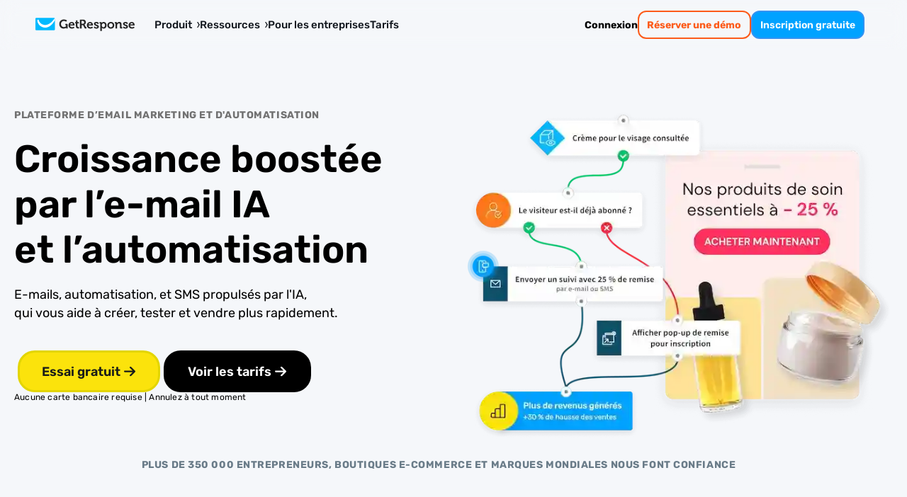

--- FILE ---
content_type: text/html; charset=utf-8
request_url: https://www.getresponse.com/fr
body_size: 53513
content:
<!DOCTYPE html><html dir="ltr" lang="fr"><head><meta charSet="utf-8" data-next-head=""/><meta name="viewport" content="width=device-width" data-next-head=""/><link rel="preload" href="https://us-wn-g.gr-cdn.com/_next/static/media/RobotoFlex-basic.e0985f23.woff2" as="font" type="font/woff2" crossorigin="anonymous" data-next-head=""/><link rel="preload" href="https://us-wn-g.gr-cdn.com/_next/static/media/SourceSans3-basic.c901b1ac.woff2" as="font" type="font/woff2" crossorigin="anonymous" data-next-head=""/><link rel="preload" href="https://us-wn-g.gr-cdn.com/_next/static/media/Rubik-basic.6d1dafea.woff2" as="font" type="font/woff2" crossorigin="anonymous" data-next-head=""/><link rel="preload" href="https://us-wn-g.gr-cdn.com/_next/static/media/Lora-basic.552eec56.woff2" as="font" type="font/woff2" crossorigin="anonymous" data-next-head=""/><link rel="preload" href="https://us-wn-g.gr-cdn.com/_next/static/media/Greek400.f73d8a0a.woff2" as="font" type="font/woff2" crossorigin="anonymous" data-next-head=""/><title data-next-head="">Plateforme d&#x27;automatisation, de landing pages et d&#x27;email marketing</title><meta name="robots" content="index,follow" data-next-head=""/><meta name="description" content="Libérez votre potentiel de revenus avec le logiciel de marketing GetResponse. Automatisez les ventes, suivez vos revenus et transformez facilement vos leads en clients fidèles." data-next-head=""/><link rel="alternate" hrefLang="x-default" href="https://www.getresponse.com/" data-next-head=""/><link rel="alternate" hrefLang="en" href="https://www.getresponse.com/" data-next-head=""/><link rel="alternate" hrefLang="es" href="https://www.getresponse.com/es" data-next-head=""/><link rel="alternate" hrefLang="fr" href="https://www.getresponse.com/fr" data-next-head=""/><link rel="alternate" hrefLang="pt" href="https://www.getresponse.com/pt" data-next-head=""/><link rel="alternate" hrefLang="ru" href="https://www.getresponse.com/ru" data-next-head=""/><link rel="alternate" hrefLang="vi" href="https://www.getresponse.com/vn" data-next-head=""/><link rel="alternate" hrefLang="pl-PL" href="https://www.getresponse.pl/" data-next-head=""/><link rel="alternate" hrefLang="it-IT" href="https://www.getresponse.com/it" data-next-head=""/><link rel="alternate" hrefLang="de-DE" href="https://www.getresponse.com/de" data-next-head=""/><link rel="alternate" hrefLang="de-AT" href="https://www.getresponse.com/de" data-next-head=""/><link rel="alternate" hrefLang="de-CH" href="https://www.getresponse.com/de" data-next-head=""/><meta name="twitter:card" content="summary_large_image" data-next-head=""/><meta name="twitter:site" content="@getresponse" data-next-head=""/><meta property="og:title" content="Plateforme d&#x27;automatisation, de landing pages et d&#x27;email marketing" data-next-head=""/><meta property="og:description" content="Libérez votre potentiel de revenus avec le logiciel de marketing GetResponse. Automatisez les ventes, suivez vos revenus et transformez facilement vos leads en clients fidèles." data-next-head=""/><meta property="og:url" content="https://www.getresponse.com/fr" data-next-head=""/><meta property="og:type" content="website" data-next-head=""/><meta property="og:image" content="https://us-wn-g.gr-cdn.com/_next/static/media/share_fr.c6657fb8.png" data-next-head=""/><link rel="canonical" href="https://www.getresponse.com/fr" data-next-head=""/><meta http-equiv="content-language" content="fr" data-next-head=""/><link rel="preload" fetchPriority="high" href="https://us-wn-g.gr-cdn.com/_next/static/media/img@1x.881ec92a.avif" imageSrcSet="https://us-wn-g.gr-cdn.com/_next/static/media/img@1x.881ec92a.avif 680w, https://us-wn-g.gr-cdn.com/_next/static/media/img@2x.36613358.avif 1360w" imageSizes="(min-width: 680px) 680px, 100vw" as="image" type="image/avif" data-next-head=""/><link rel="preload" fetchPriority="high" media="(max-width: 480px)" href="https://us-wn-g.gr-cdn.com/_next/static/media/img_mobile_480@1x.3454f732.avif" imageSrcSet="https://us-wn-g.gr-cdn.com/_next/static/media/img_mobile_480@1x.3454f732.avif 480w, https://us-wn-g.gr-cdn.com/_next/static/media/img_mobile_480@2x.11f49903.avif 960w" as="image" type="image/avif" data-next-head=""/><link rel="preload" fetchPriority="high" media="(max-width: 360px)" href="https://us-wn-g.gr-cdn.com/_next/static/media/img_mobile_360@1x.332d7813.avif" imageSrcSet="https://us-wn-g.gr-cdn.com/_next/static/media/img_mobile_360@1x.332d7813.avif 360w, https://us-wn-g.gr-cdn.com/_next/static/media/img_mobile_360@2x.35ed30c0.avif 720w" as="image" type="image/avif" data-next-head=""/><link rel="preload" fetchPriority="high" href="https://us-wn-g.gr-cdn.com/_next/static/media/img@1x.f04517b9.webp" imageSrcSet="https://us-wn-g.gr-cdn.com/_next/static/media/img@1x.f04517b9.webp 680w, https://us-wn-g.gr-cdn.com/_next/static/media/img@2x.dffc0e17.webp 1360w" imageSizes="(min-width: 680px) 680px, 100vw" as="image" type="image/webp" data-next-head=""/><link rel="preload" fetchPriority="high" media="(max-width: 480px)" href="https://us-wn-g.gr-cdn.com/_next/static/media/img_mobile_480@1x.f9c39966.webp" as="image" type="image/webp" data-next-head=""/><link rel="preload" fetchPriority="high" media="(max-width: 360px)" href="https://us-wn-g.gr-cdn.com/_next/static/media/img_mobile_360@1x.289bcc63.webp" as="image" type="image/webp" data-next-head=""/><link rel="preload" fetchPriority="high" href="https://us-wn-g.gr-cdn.com/_next/static/media/img@1x.9b2f0455.png" as="image" type="image/png" data-next-head=""/><link rel="preload" fetchPriority="high" media="(max-width: 480px)" href="https://us-wn-g.gr-cdn.com/_next/static/media/img_mobile_480@1x.81f48a13.png" as="image" type="image/png" data-next-head=""/><link rel="preload" fetchPriority="high" media="(max-width: 360px)" href="https://us-wn-g.gr-cdn.com/_next/static/media/img_mobile_360@1x.30e1aa47.png" as="image" type="image/png" data-next-head=""/><link rel="apple-touch-icon" sizes="57x57" href="/global/favicons/apple-touch-icon-57x57.png"/><link rel="apple-touch-icon" sizes="60x60" href="/global/favicons/apple-touch-icon-60x60.png"/><link rel="apple-touch-icon" sizes="72x72" href="/global/favicons/apple-touch-icon-72x72.png"/><link rel="apple-touch-icon" sizes="76x76" href="/global/favicons/apple-touch-icon-76x76.png"/><link rel="apple-touch-icon" sizes="114x114" href="/global/favicons/apple-touch-icon-114x114.png"/><link rel="apple-touch-icon" sizes="120x120" href="/global/favicons/apple-touch-icon-120x120.png"/><link rel="apple-touch-icon" sizes="144x144" href="/global/favicons/apple-touch-icon-144x144.png"/><link rel="apple-touch-icon" sizes="152x152" href="/global/favicons/apple-touch-icon-152x152.png"/><link rel="apple-touch-icon" sizes="180x180" href="/global/favicons/apple-touch-icon-180x180.png"/><link rel="icon" type="image/png" href="/global/favicons/favicon-32x32.png" sizes=""/><link rel="icon" type="image/png" href="/global/favicons/favicon-194x194.png" sizes="19"/><link rel="icon" type="image/png" href="/global/favicons/favicon-96x96.png" sizes=""/><link rel="icon" type="image/png" href="/global/favicons/favicon-16x16.png" sizes=""/><link rel="icon" type="image/png" href="/global/favicons/android-chrome-192x192.png" sizes="19"/><link rel="manifest" href="/global/favicons/manifest.json" crossorigin="use-credentials"/><link rel="shortcut icon" href="/global/favicons/favicon.ico"/><meta name="apple-mobile-web-app-title" content="GetResponse"/><meta name="application-name" content="GetResponse"/><meta name="msapplication-TileColor" content="#ff0000"/><meta name="msapplication-TileImage" content="/global/favicons/mstile-144x144.png"/><meta name="msapplication-config" content="/global/favicons/browserconfig.xml"/><meta name="theme-color" content="#ffffff"/><meta property="fb:pages" content="56301559145"/><meta name="msvalidate.01" content="E71E64D9E3B6654D19BA422CABC27A57"/><link href="/opensearch.xml" rel="search" title="Search GetResponse" type="application/opensearchdescription+xml"/><link data-next-font="" rel="preconnect" href="/" crossorigin="anonymous"/><link rel="preload" href="https://us-wn-g.gr-cdn.com/_next/static/css/f877b1148470b7ca.css" as="style" crossorigin="anonymous"/><link rel="preload" href="https://us-wn-g.gr-cdn.com/_next/static/css/161dbb67c7a4f36a.css" as="style" crossorigin="anonymous"/><link rel="preload" href="https://us-wn-g.gr-cdn.com/_next/static/css/4e88738f81656d69.css" as="style" crossorigin="anonymous"/><link rel="preload" href="https://us-wn-g.gr-cdn.com/_next/static/css/dc99512759e2b478.css" as="style" crossorigin="anonymous"/><link rel="preload" href="https://us-wn-g.gr-cdn.com/_next/static/css/663b6ada201b098c.css" as="style" crossorigin="anonymous"/><link rel="preload" href="https://us-wn-g.gr-cdn.com/_next/static/css/bdc01ba08f40981c.css" as="style" crossorigin="anonymous"/><link rel="preload" href="https://us-wn-g.gr-cdn.com/_next/static/css/d668389ac4819d96.css" as="style" crossorigin="anonymous"/><script id="website" type="application/ld+json" data-next-head="">{"@context":"https://schema.org","@type":"WebSite","url":"https://www.getresponse.com/fr","potentialAction":{"@type":"SearchAction","target":{"@type":"EntryPoint","urlTemplate":"https://www.getresponse.com/fr/search?query={search_term_string}&utm_source=google&utm_medium=organic&utm_campaign=sitelinks-searchbox"},"query-input":{"@type":"PropertyValueSpecification","valueRequired":true,"valueName":"search_term_string"}}}</script><script id="organization" type="application/ld+json" data-next-head="">{"@context":"https://schema.org","@type":"Organization","name":"GetResponse","legalName":"GetResponse S.A","description":"Libérez votre potentiel de revenus avec le logiciel de marketing GetResponse. Automatisez les ventes, suivez vos revenus et transformez facilement vos leads en clients fidèles.","foundingDate":"1998","url":"https://www.getresponse.com/fr","logo":"https://upload.wikimedia.org/wikipedia/commons/2/2c/GetResponse_Logo.png","address":{"@type":"PostalAddress","streetAddress":"Aleja Grunwaldzka 413","addressLocality":"Gdańsk","addressRegion":"PM","postalCode":"80-309","addressCountry":{"@type":"Country","name":"PL"}},"founder":{"@type":"Person","name":"Szymon Grabowski","alternateName":"Simon Grabowski","sameAs":["https://www.wikidata.org/wiki/Q105547127","https://www.linkedin.com/in/grabowski","https://twitter.com/simongrabowski","https://www.crunchbase.com/person/simon-grabowski"]},"contactPoint":[{"@type":"ContactPoint","contactType":"customer service","email":"info@getresponse.com","areaServed":"Worldwide","availableLanguage":["en","pl","ru","de","fr","es","it","pt"],"url":"https://www.getresponse.com/fr/caracteristiques/assistance"},{"@type":"ContactPoint","contactType":"sales","email":"sales@getresponse.com","areaServed":"Worldwide","url":"https://www.getresponse.com/fr/a-propos-de-getresponse/contactez"},{"@type":"ContactPoint","contactType":"marketing","email":"marketing@getresponse.com","areaServed":"Worldwide","url":"https://www.getresponse.com/fr/a-propos-de-getresponse/contactez"}],"sameAs":["https://twitter.com/getresponse","https://www.facebook.com/GetResponse","https://www.linkedin.com/company/getresponse","https://www.youtube.com/user/NewGetResponse","https://www.instagram.com/getresponse/","https://www.google.com/maps/place/GetResponse/@54.4054535,18.5736074,17z/data=!3m1!4b1!4m5!3m4!1s0x46fda09eca4cc9fd:0x62bd626d1f6c76de!8m2!3d54.4054692!4d18.5759138"]}</script><script id="vwo-target-script" data-nscript="beforeInteractive" crossorigin="anonymous">class VWOTarget extends HTMLElement {
    constructor() {
        super();
    }

    setHtml(html) {
        if(!this.shadowRoot) {
            this.attachShadow({ mode: 'open' });
        }
        this.shadowRoot.innerHTML = html;
    }
}
customElements.define('vwo-target', VWOTarget);

</script><script id="gr-vwo-script" data-nscript="beforeInteractive" crossorigin="anonymous">window._vwo_code=window._vwo_code || (function() {
var account_id=4859,
version = 1.5,
settings_tolerance=2000,
library_tolerance=2500,
use_existing_jquery=false,
is_spa=1,
hide_element='body',
hide_element_style = 'opacity:0 !important;filter:alpha(opacity=0) !important;background:none !important',
/* DO NOT EDIT BELOW THIS LINE */
f=false,w=window,d=document,vwoCodeEl=d.querySelector('#vwoCode'),code={use_existing_jquery:function(){return use_existing_jquery},library_tolerance:function(){return library_tolerance},hide_element_style:function(){return'{'+hide_element_style+'}'},finish:function(){if(!f){f=true;var e=d.getElementById('_vis_opt_path_hides');if(e)e.parentNode.removeChild(e)}},finished:function(){return f},load:function(e){var t=d.createElement('script');t.fetchPriority='high';t.src=e;t.type='text/javascript';t.onerror=function(){_vwo_code.finish()};d.getElementsByTagName('head')[0].appendChild(t)},getVersion:function(){return version},getMatchedCookies:function(e){var t=[];if(document.cookie){t=document.cookie.match(e)||[]}return t},getCombinationCookie:function(){var e=code.getMatchedCookies(/(?:^|;)s?(_vis_opt_exp_d+_combi=[^;$]*)/gi);e=e.map(function(e){try{var t=decodeURIComponent(e);if(!/_vis_opt_exp_d+_combi=(?:d+,?)+s*$/.test(t)){return''}return t}catch(e){return''}});var i=[];e.forEach(function(e){var t=e.match(/([d,]+)/g);t&&i.push(t.join('-'))});return i.join('|')},init:function(){if(d.URL.indexOf('__vwo_disable__')>-1)return;w.settings_timer=setTimeout(function(){_vwo_code.finish()},settings_tolerance);var e=d.currentScript,t=d.createElement('style'),i=e&&!e.async?hide_element?hide_element+'{'+hide_element_style+'}':'':code.lA=1,n=d.getElementsByTagName('head')[0];t.setAttribute('id','_vis_opt_path_hides');vwoCodeEl&&t.setAttribute('nonce',vwoCodeEl.nonce);t.setAttribute('type','text/css');if(t.styleSheet)t.styleSheet.cssText=i;else t.appendChild(d.createTextNode(i));n.appendChild(t);var o=this.getCombinationCookie();this.load('https://dev.visualwebsiteoptimizer.com/j.php?a='+account_id+'&u='+encodeURIComponent(d.URL)+'&f='+ +is_spa+'&vn='+version+(o?'&c='+o:''));return settings_timer}};w._vwo_settings_timer = code.init();return code;}());</script><link rel="stylesheet" href="https://us-wn-g.gr-cdn.com/_next/static/css/f877b1148470b7ca.css" crossorigin="anonymous" data-n-g=""/><link rel="stylesheet" href="https://us-wn-g.gr-cdn.com/_next/static/css/161dbb67c7a4f36a.css" crossorigin="anonymous" data-n-p=""/><link rel="stylesheet" href="https://us-wn-g.gr-cdn.com/_next/static/css/4e88738f81656d69.css" crossorigin="anonymous" data-n-p=""/><link rel="stylesheet" href="https://us-wn-g.gr-cdn.com/_next/static/css/dc99512759e2b478.css" crossorigin="anonymous"/><link rel="stylesheet" href="https://us-wn-g.gr-cdn.com/_next/static/css/663b6ada201b098c.css" crossorigin="anonymous"/><link rel="stylesheet" href="https://us-wn-g.gr-cdn.com/_next/static/css/bdc01ba08f40981c.css" crossorigin="anonymous"/><link rel="stylesheet" href="https://us-wn-g.gr-cdn.com/_next/static/css/d668389ac4819d96.css" crossorigin="anonymous"/><noscript data-n-css=""></noscript><script defer="" crossorigin="anonymous" noModule="" src="https://us-wn-g.gr-cdn.com/_next/static/chunks/polyfills-42372ed130431b0a.js"></script><script defer="" src="https://us-wn-g.gr-cdn.com/_next/static/chunks/4809-5d62bbd82c30970f.js" crossorigin="anonymous"></script><script defer="" src="https://us-wn-g.gr-cdn.com/_next/static/chunks/1681.4ae8cba995fc62b2.js" crossorigin="anonymous"></script><script defer="" src="https://us-wn-g.gr-cdn.com/_next/static/chunks/6349.d157d64cd62be003.js" crossorigin="anonymous"></script><script src="https://us-wn-g.gr-cdn.com/_next/static/chunks/webpack-f861facf0807fc92.js" defer="" crossorigin="anonymous"></script><script src="https://us-wn-g.gr-cdn.com/_next/static/chunks/framework-f08116c7c93db030.js" defer="" crossorigin="anonymous"></script><script src="https://us-wn-g.gr-cdn.com/_next/static/chunks/main-27bbc7c811508605.js" defer="" crossorigin="anonymous"></script><script src="https://us-wn-g.gr-cdn.com/_next/static/chunks/pages/_app-d88bf68f88f54f7b.js" defer="" crossorigin="anonymous"></script><script src="https://us-wn-g.gr-cdn.com/_next/static/chunks/2954-accc8ea11e3add2c.js" defer="" crossorigin="anonymous"></script><script src="https://us-wn-g.gr-cdn.com/_next/static/chunks/6413-e425cc473b17943d.js" defer="" crossorigin="anonymous"></script><script src="https://us-wn-g.gr-cdn.com/_next/static/chunks/4464-4d5929f83abf1e73.js" defer="" crossorigin="anonymous"></script><script src="https://us-wn-g.gr-cdn.com/_next/static/chunks/7727-fcce0b8c8d518a24.js" defer="" crossorigin="anonymous"></script><script src="https://us-wn-g.gr-cdn.com/_next/static/chunks/4163-252d7952a8b7cdf4.js" defer="" crossorigin="anonymous"></script><script src="https://us-wn-g.gr-cdn.com/_next/static/chunks/3823-b85894664f7d75b8.js" defer="" crossorigin="anonymous"></script><script src="https://us-wn-g.gr-cdn.com/_next/static/chunks/pages/%5Blocale%5D-2fbbc93efab17659.js" defer="" crossorigin="anonymous"></script><script src="https://us-wn-g.gr-cdn.com/_next/static/dc1264e35bef0587a5dc717ea8674c8d56803014/_buildManifest.js" defer="" crossorigin="anonymous"></script><script src="https://us-wn-g.gr-cdn.com/_next/static/dc1264e35bef0587a5dc717ea8674c8d56803014/_ssgManifest.js" defer="" crossorigin="anonymous"></script></head><body><div id="__next"><script>!function(){try{var d=document.documentElement,c=d.classList;c.remove('theme-high-contrast','theme-default');var e=localStorage.getItem('theme');if('system'===e||(!e&&false)){var t='(prefers-color-scheme: dark)',m=window.matchMedia(t);if(m.media!==t||m.matches){d.style.colorScheme = 'dark';null}else{d.style.colorScheme = 'light';null}}else if(e){var x={"high-contrast":"theme-high-contrast","default":"theme-default"};c.add(x[e]|| '')}else{c.add('theme-default')}if(e==='light'||e==='dark')d.style.colorScheme=e}catch(e){}}()</script><div style="position:sticky;top:-1px;z-index:999999"></div><header class="Header_header__iVSvR" data-additional-attribute="has-new-layout"><div class="Header_inner__wL3Rp"><div class="Logo_logo__lbBUR"><a data-ats-main-menu="logo" data-track="menu_logo" title=" Logiciel d&#x27;Email Marketing par GetResponse" href="/fr"><svg xmlns="http://www.w3.org/2000/svg" width="140" height="19" viewBox="0 0 446.6 59"><path fill="#00baff" d="M87.6 52c0 2.1-1.7 3.7-3.7 3.7H3.7C1.7 55.8 0 54.1 0 52V3.7C0 1.7 1.7 0 3.7 0h80.1c2.1 0 3.7 1.7 3.7 3.7V52z"></path><path fill="#fff" d="M86.8 1.4C76.4 17.5 60.3 32.3 43.7 31.9c-6.1-.1-13.1-1.9-19-6.7C20.3 21.6 15.9 16 14.2 8h-1.8c-2.7 0-4.3 2.4-4 4.6.1.5.2 1.1.3 1.7 1.3 7.8 5.9 16.6 13.6 22.3 6 4.4 13.4 7.3 21.5 7.3 14.6 0 30.2-9.3 43.8-33.2v-7c0-.8-.3-1.7-.8-2.3"></path><path d="M433.8 18.3c8.2 0 12.7 6 12.7 13.6 0 .8-.2 2.7-.2 2.7h-19.8c.6 5.1 4.3 7.7 8.6 7.7 4.6 0 8.1-3.2 8.1-3.2l3 5s-4.4 4.3-11.6 4.3c-9.5 0-15.5-6.9-15.5-15.1.1-8.8 6.1-15 14.7-15m5.4 11.3c-.1-3.4-2.5-5.8-5.4-5.8-3.7 0-6.3 2.2-7 5.8zM163.4 18.3c8.2 0 12.7 6 12.7 13.6 0 .8-.2 2.7-.2 2.7h-19.8c.6 5.1 4.3 7.7 8.6 7.7 4.6 0 8.1-3.2 8.1-3.2l3 5s-4.4 4.3-11.6 4.3c-9.5 0-15.5-6.9-15.5-15.1.1-8.8 6.1-15 14.7-15m5.4 11.3c-.1-3.4-2.5-5.8-5.4-5.8-3.7 0-6.3 2.2-7 5.8zM246.2 18.3c8.2 0 12.7 6 12.7 13.6 0 .8-.2 2.7-.2 2.7h-19.8c.6 5.1 4.3 7.7 8.6 7.7 4.6 0 8.1-3.2 8.1-3.2l3 5s-4.4 4.3-11.6 4.3c-9.5 0-15.5-6.9-15.5-15.1.1-8.8 6.1-15 14.7-15m5.4 11.3c-.1-3.4-2.5-5.8-5.4-5.8-3.7 0-6.3 2.2-7 5.8zM360.5 26.3q0-1.2-1.2-1.2H357V19h6.6c2.5 0 3.8 1.2 3.8 3.2v.8c0 .6-.1 1.2-.1 1.2h.1c1.2-2.4 4.3-6 10.2-6 6.4 0 10 3.3 10 10.9v11.2q0 1.2 1.2 1.2h2.3v6h-6.8c-2.7 0-3.8-1.1-3.8-3.8v-13c0-3.5-.9-5.9-4.5-5.9-3.8 0-6.7 2.4-7.7 5.9-.4 1.2-.6 2.5-.6 3.8v13.2h-7.1V26.3zM339.4 18.3c8.8 0 15.8 6.3 15.8 15.1 0 8.9-7 15.1-15.8 15.1-8.7 0-15.7-6.2-15.7-15.1s7-15.1 15.7-15.1m0 24c4.7 0 8.6-3.6 8.6-9 0-5.3-3.9-9-8.6-9-4.6 0-8.5 3.7-8.5 9 0 5.4 3.9 9 8.5 9M320.3 33.3c0 8.9-5 15.1-12.7 15.1-6.2 0-8.6-4.1-8.6-4.1h-.1s.1 1 .1 2.5V59h-7.2V26.3c0-.8-.5-1.2-1.2-1.2h-2.3V19h6.3c2.6 0 3.7 1.1 3.7 2.5v1h.1s2.4-4.2 8.9-4.2c7.6 0 13 5.9 13 15m-14.3 9c4.2 0 7.2-3.5 7.2-9 0-5.7-3.3-8.9-7.2-8.9-4.8 0-7.2 4.4-7.2 8.9-.1 6.3 3.4 9 7.2 9M266 38.6s3.7 4.2 8.6 4.2c2.2 0 3.9-.9 3.9-2.8 0-4.1-15.2-4-15.2-13.3 0-5.8 5.2-8.4 11.2-8.4 3.9 0 10.1 1.3 10.1 6v3h-6.3v-1.4c0-1.4-2-2-3.6-2-2.5 0-4.3.9-4.3 2.6 0 4.5 15.3 3.6 15.3 13.2 0 5.4-4.8 8.8-11.1 8.8-7.9 0-12-5.1-12-5.1zM397 38.6s3.7 4.2 8.6 4.2c2.2 0 3.9-.9 3.9-2.8 0-4.1-15.2-4-15.2-13.3 0-5.8 5.2-8.4 11.2-8.4 3.9 0 10.1 1.3 10.1 6v3h-6.3v-1.4c0-1.4-2-2-3.6-2-2.5 0-4.3.9-4.3 2.6 0 4.5 15.3 3.6 15.3 13.2 0 5.4-4.8 8.8-11 8.8-7.9 0-12-5.1-12-5.1zM195 41.7c-2 0-5.7-.7-5.7-5.4V24.6h6.5V22c0-2.1-.9-3-3-3h-3.5v-7.8h-7V19h-3.9v5.7h3.7v12.5c0 9.6 8 10.8 12 10.8 1.3 0 2.2-.2 2.2-.2v-6.3c0 .1-.5.2-1.3.2M127.7 7c9.8 0 14.6 5.1 14.6 5.1l-4.2 5.3s-4.2-3.6-10.3-3.6c-6.9 0-12.9 5.5-12.9 13.6 0 8.7 6 14.1 13.1 14.1 6.4 0 10.2-4.2 10.2-4.2v-3c0-.8-.5-1.2-1.2-1.2h-2.4v-6.3h6.5c2.7 0 3.8 1.1 3.8 3.8v17.1h-6.3v-1.9c0-.8.1-1.7.1-1.7h-.1s-4.3 4.3-11.8 4.3c-10.5 0-19.5-8-19.5-20.9 0-11.6 8.8-20.5 20.4-20.5M200.3 7.6h14.3c7.3 0 12.5 4.5 12.5 12.1 0 7.2-5 10.2-6.7 10.6v.1s1.2.6 2 2l3.9 7.7c.6 1.2 1.6 1.3 2.8 1.3h.7v6.3H226c-3 0-4.3-.5-5.6-3l-5.1-10.1c-.8-1.6-1.7-1.9-3.8-1.9h-3.7v15h-7.4V7.6zm13.3 18.8c3.7 0 5.9-2.3 5.9-6.3 0-3.9-2.2-6.2-5.8-6.2h-6v12.5z"></path></svg></a></div><button class="Header_mobileMenuToggler__paQtv" aria-label="menu"></button><nav class="Header_nav___ff4b"><div class="MenuItem_item__MmCYd"><button class="MenuDialog_button__hRWHE"><div class="MenuDialog_cloak__Kr8kv"></div><div class="MenuDialog_wayback__zsJve"></div><span>Produit<svg xmlns="http://www.w3.org/2000/svg" viewBox="0 0 4 8" width="4" height="8"><path d="M0 8h1.3L4 3.9 1.3 0H0l2.3 4z"></path></svg><svg xmlns="http://www.w3.org/2000/svg" viewBox="0 0 41.52 24.55" width="15" height="9"><path fill="none" stroke="#202730" stroke-linecap="round" stroke-miterlimit="10" stroke-width="7.58" d="m3.79 3.79 16.97 16.97M37.73 3.79 20.76 20.76"></path></svg></span></button><dialog class="MenuDialog_dialog__p5wex"><div class="MenuDialog_dialogContainer__tJ_gI"><div class="Submenu_submenu__jeYM_"><span class="SubmenuProducts_topLabelEmail__lmCvp">MARKETING PAR E-MAIL &amp; AUTOMATISATION</span><div class=""><div class="SubmenuList_label__Fqw_p"><a data-track="menu_lead-generation-software" href="/fr/solutions/logiciel-de-lead-generation">Développer la liste<span class="SubmenuProducts_chevron__e0GVq"><svg xmlns="http://www.w3.org/2000/svg" width="14" height="14" fill="none" viewBox="0 0 14 14"><g stroke-linecap="round" stroke-miterlimit="10" stroke-width="2"><path d="M5.35 10.3 8.65 7M5.35 3.7 8.65 7"></path></g></svg></span></a></div><ul class="SubmenuList_list__xwjbd"><li><span class="SubmenuListItem_item__zYBYW"><svg xmlns="http://www.w3.org/2000/svg" width="24" height="24" fill="none" viewBox="0 0 24 24" class="SubmenuListItem_icon__G0lru" color="#00baff"><g stroke="#00a2ff" stroke-linecap="round" stroke-miterlimit="10" stroke-width="1.5"><path d="M17.12 6.173H6.87c-.547 0-.99.498-.99 1.113v9.417c0 .615.443 1.113.99 1.113h10.25c.547 0 .99-.498.99-1.113V7.286c0-.615-.443-1.113-.99-1.113zM9.5 9.356h5M9.5 11.471h5M11.38 14.644h3.12"></path><path d="M20.84 3H3.16c-1.094 0-1.98.997-1.98 2.228v13.545c0 1.23.886 2.227 1.98 2.227h17.68c1.094 0 1.98-.997 1.98-2.227V5.228c0-1.23-.886-2.228-1.98-2.228z"></path></g></svg><a data-track="menu_form-builder" href="/fr/caracteristiques/construction-de-liste/constructeur-formulaires">Formulaires d’inscription</a></span></li><li><span class="SubmenuListItem_item__zYBYW"><svg xmlns="http://www.w3.org/2000/svg" width="24" height="24" fill="none" viewBox="0 0 24 24" class="SubmenuListItem_icon__G0lru" color="#00baff"><path stroke="#00a2ff" stroke-miterlimit="10" stroke-width="1.5" d="M3.81 10.24h16.38m-8.19 0V21m5.54 0H6.46C5 21 3.82 19.81 3.81 18.35V5.65C3.81 4.19 5 3 6.46 3h11.09c1.46 0 2.64 1.19 2.65 2.65v12.7c0 1.46-1.19 2.64-2.65 2.65z"></path></svg><span class="Badge_badge__g5gXS">IA</span><a data-track="menu_landing-page-creator" href="/fr/caracteristiques/landing-page-creator">Landing pages</a></span></li><li><span class="SubmenuListItem_item__zYBYW"><svg xmlns="http://www.w3.org/2000/svg" width="24" height="24" fill="none" viewBox="0 0 24 24" class="SubmenuListItem_icon__G0lru" color="#00baff"><g stroke="#00a2ff" stroke-linecap="round" stroke-miterlimit="10" stroke-width="1.5"><path d="M14.65 10.41h4.23M14.65 13.59h4.23M14.65 16.76h3.17M5.22 14.75l2.01-2.12 1.48 1.91 1.16-1.06 1.59 1.69m-5.82-4.76a.496.496 0 0 0-.53.47v5.35c-.02.28.19.51.47.53h5.35c.28.02.51-.19.53-.47v-5.35a.496.496 0 0 0-.47-.53h-.06z"></path><path d="M19.52 3H4.48a2.54 2.54 0 0 0-2.54 2.54v12.92A2.54 2.54 0 0 0 4.48 21h15.04a2.54 2.54 0 0 0 2.54-2.54V5.54A2.54 2.54 0 0 0 19.52 3zM1.94 6.18h19.59"></path></g></svg><span class="Badge_badge__g5gXS">IA</span><a data-track="menu_website-builder" href="/fr/caracteristiques/website-builder">Créateur de site internet</a></span></li><li><span class="SubmenuListItem_item__zYBYW"><svg xmlns="http://www.w3.org/2000/svg" width="24" height="24" fill="none" viewBox="0 0 24 24" class="SubmenuListItem_icon__G0lru" color="#00baff"><path stroke="#00a2ff" stroke-miterlimit="10" stroke-width="1.5" d="m9 20.5-.01-8.46-5.42-6.15c-.72-.96-.6-1.69-.48-2.05.24-.6.96-.84 1.93-.84h13.97c.96 0 1.69.36 1.93.84.12.36.24 1.08-.48 2.05l-5.42 6.14v5.24c0 .23-.12.45-.32.57l-5.21 3.11c-.15.09-.35.04-.44-.11a.33.33 0 0 1-.05-.16z"></path></svg><a data-track="menu_conversion-funnel" href="/fr/caracteristiques/funnel-de-conversion">Funnel de conversion</a></span></li></ul></div><div class=""><div class="SubmenuList_label__Fqw_p"><a data-track="menu_customer-engagement" href="/fr/solutions/engagement-client">Communiquer<span class="SubmenuProducts_chevron__e0GVq"><svg xmlns="http://www.w3.org/2000/svg" width="14" height="14" fill="none" viewBox="0 0 14 14"><g stroke-linecap="round" stroke-miterlimit="10" stroke-width="2"><path d="M5.35 10.3 8.65 7M5.35 3.7 8.65 7"></path></g></svg></span></a></div><ul class="SubmenuList_list__xwjbd"><li><span class="SubmenuListItem_item__zYBYW"><svg xmlns="http://www.w3.org/2000/svg" width="24" height="24" fill="none" viewBox="0 0 24 24" class="SubmenuListItem_icon__G0lru" color="#00baff"><path stroke="#00a2ff" stroke-miterlimit="10" stroke-width="1.5" d="m2.805 6.68 7.923 5.802c.715.53 1.7.53 2.414 0l7.924-5.802m-1.45 11.81H4.395c-.91 0-1.645-.737-1.656-1.657V7.156c0-.91.736-1.645 1.656-1.656h15.22c.908 0 1.644.736 1.655 1.656v9.688c0 .91-.736 1.645-1.656 1.656z"></path></svg><span class="Badge_badge__g5gXS">IA</span><a data-track="menu_email-marketing" href="/fr/caracteristiques/marketing-par-e-mail">Marketing par e-mail</a></span></li><li><span class="SubmenuListItem_item__zYBYW"><svg xmlns="http://www.w3.org/2000/svg" width="24" height="24" fill="none" viewBox="0 0 24 24" class="SubmenuListItem_icon__G0lru" color="#00baff"><g stroke="#00a2ff" stroke-linecap="round" stroke-miterlimit="10" stroke-width="1.5"><path d="M20.69 3.86H3.31a1.86 1.86 0 0 0-1.86 1.86v12.42A1.86 1.86 0 0 0 3.31 20h17.38a1.86 1.86 0 0 0 1.86-1.86V5.72a1.86 1.86 0 0 0-1.86-1.86zM12 7.83 8.4 9.82M12 16.08V7.83M6.41 2v3.72M17.59 2v3.72"></path></g></svg><span class="Badge_badge__g5gXS">IA</span><a data-track="menu_repondeur_automatique" href="/fr/caracteristiques/marketing-par-e-mail/repondeur_automatique">Auto-répondeurs</a></span></li><li><span class="SubmenuListItem_item__zYBYW"><svg xmlns="http://www.w3.org/2000/svg" width="24" height="24" fill="none" viewBox="0 0 24 24" class="SubmenuListItem_icon__G0lru" color="#00baff"><path stroke="#00a2ff" stroke-linecap="round" stroke-miterlimit="10" stroke-width="1.5" d="M22.011 13.359v-2.695c-1.38-.49-2.25-.624-2.684-1.682s.09-1.782.713-3.096l-1.904-1.904c-1.303.624-2.027 1.147-3.096.702S13.837 3.37 13.347 2h-2.694c-.49 1.37-.624 2.25-1.682 2.684s-1.782-.09-3.096-.713L3.971 5.875c.624 1.314 1.147 2.038.713 3.096S3.359 10.174 2 10.653v2.694c1.359.49 2.25.624 2.684 1.682.445 1.069-.1 1.804-.702 3.096l1.904 1.904c1.303-.624 2.038-1.147 3.096-.713S10.185 20.63 10.664 22h2.695c.49-1.37.623-2.25 1.692-2.695 1.058-.434 1.77.078 3.085.713l1.904-1.904c-.624-1.303-1.147-2.027-.713-3.096.435-1.07 1.314-1.18 2.684-1.66zM11.543 9.416l2.829 1.637c.534.312.713.991.412 1.526-.1.167-.234.312-.412.412l-2.829 1.637a1.115 1.115 0 0 1-1.67-.969v-3.263c0-.612.501-1.113 1.114-1.113.2 0 .39.044.556.133z"></path></svg><a data-track="menu_marketing-automation" href="/fr/caracteristiques/automatisation-du-marketing">Marketing automatisé</a></span></li><li><span class="SubmenuListItem_item__zYBYW"><svg xmlns="http://www.w3.org/2000/svg" width="24" height="24" fill="none" viewBox="0 0 24 24" class="SubmenuListItem_icon__G0lru" color="#00baff"><path stroke="#00a2ff" stroke-miterlimit="10" stroke-width="1.5" d="M21.66 21H2.34c-.83.05-1.54-.59-1.59-1.42V4.47c.02-.83.71-1.49 1.54-1.47h19.37c.83-.05 1.54.59 1.59 1.42v15.11c-.02.83-.71 1.49-1.54 1.47z"></path><path fill="#00a2ff" d="M5.89 5.25a.56.56 0 1 1-1.12 0 .56.56 0 1 1 1.12 0M8.14 5.25a.56.56 0 1 1-1.12 0 .56.56 0 1 1 1.12 0M3.64 5.25a.56.56 0 1 1-1.12 0 .56.56 0 1 1 1.12 0"></path><g stroke="#00a2ff" stroke-miterlimit="10" stroke-width="1.5"><path d="M13 16.78c0 .52-.42.95-.95.95s-.95-.42-.95-.95"></path><path stroke-linecap="round" d="M13.34 8.02c-.03-.71-.62-1.26-1.33-1.23-.67.03-1.2.56-1.23 1.23"></path><path stroke-linecap="round" d="M10.78 8.02c-.7.3-1.31.76-1.79 1.35-.41.66-.63 1.43-.61 2.21v2.63l-.81.84c-.18.2-.22.49-.1.74.1.25.34.41.61.42h7.97c.27 0 .5-.17.61-.42.12-.24.08-.53-.1-.74l-.81-.84v-2.63c.02-.78-.19-1.55-.61-2.21a4.7 4.7 0 0 0-1.79-1.35"></path></g></svg><a data-track="menu_web-push-notifications" href="/fr/caracteristiques/web-push-notifications">Notifications push Web</a></span></li><li><span class="SubmenuListItem_item__zYBYW"><svg xmlns="http://www.w3.org/2000/svg" width="24" height="24" fill="none" viewBox="0 0 24 24" class="SubmenuListItem_icon__G0lru" color="#00baff"><g stroke="#00a2ff"><g stroke-linecap="round" stroke-miterlimit="10" stroke-width="1.5"><path d="M19.51 6.44h-6.95c-.83-.02-1.52.64-1.54 1.47v3.7c0 .84.69 1.51 1.53 1.5h.57v1.69l2.18-1.69h4.18c.84.02 1.53-.65 1.54-1.48V7.94c.03-.8-.59-1.47-1.39-1.5h-.11z"></path><path d="M16.1 13.69v6.54c.04.93-.68 1.72-1.61 1.76H6.65c-.93-.01-1.68-.77-1.67-1.71V3.76c-.04-.93.68-1.72 1.61-1.76h7.84c.93.01 1.68.77 1.67 1.7v2.2M8.88 4.35h3.33"></path></g><path fill="#00a2ff" stroke-width="0.5" d="M11.38 19.48c0 .46-.37.83-.83.83s-.83-.37-.83-.83.37-.83.83-.83.83.37.83.83z"></path></g></svg><a data-track="menu_sms-text-automation" href="/fr/caracteristiques/sms-marketing">Marketing par SMS</a></span></li></ul></div><div class=""><div class="SubmenuList_label__Fqw_p"><a data-track="menu_ecommerce-marketing" href="/fr/solutions/marketing-pour-e-commerce">Promouvoir et vendre<span class="SubmenuProducts_chevron__e0GVq"><svg xmlns="http://www.w3.org/2000/svg" width="14" height="14" fill="none" viewBox="0 0 14 14"><g stroke-linecap="round" stroke-miterlimit="10" stroke-width="2"><path d="M5.35 10.3 8.65 7M5.35 3.7 8.65 7"></path></g></svg></span></a></div><ul class="SubmenuList_list__xwjbd"><li><span class="SubmenuListItem_item__zYBYW"><svg xmlns="http://www.w3.org/2000/svg" width="24" height="24" fill="none" viewBox="0 0 24 24" class="SubmenuListItem_icon__G0lru" color="#00baff"><path fill="#00a2ff" d="M2 2.25a.75.75 0 1 0 0 1.5zm5.384 13.555.734-.155-.002-.01-.002-.008zm12.98-.123-.733-.16-.003.012zm1.617-7.16.731.167.001-.005zM2 3.75h1.171v-1.5H2zm1.171 0c.258 0 .405.11.53.292.146.212.211.455.267.637l1.435-.433c-.037-.125-.162-.613-.467-1.055-.326-.473-.89-.941-1.765-.941zm.797.93.035.14.096.394a2615.649 2615.649 0 0 1 2.147 9.034l.296 1.254.083.351.022.092.006.024v.006l.001.001.73-.171.73-.173v-.002l-.002-.006q-.001-.008-.005-.023l-.022-.093c-.02-.08-.047-.2-.083-.35L6.8 10.075c-.656-2.771-1.34-5.648-1.396-5.83zm3.416 11.125-.733.155v.002l.002.01.023.092q.022.086.068.222c.061.176.16.418.312.667.3.49.886 1.115 1.863 1.115v-1.5c-.238 0-.42-.131-.583-.398a2 2 0 0 1-.219-.525v.003h.001v.001zm1.535 2.263h9.92v-1.5h-9.92zm9.92 0c.964 0 1.54-.627 1.837-1.129a3.8 3.8 0 0 0 .423-1.11l-1.47-.295c-.01.05-.079.361-.245.642-.164.278-.335.392-.545.392zm2.257-2.227c.123-.563.526-2.349.9-3.999l.498-2.194.159-.698.044-.193.011-.05.003-.014V8.69h.001l-.731-.167-.732-.167v.005l-.003.013-.012.05-.044.194a2570 2570 0 0 0-1.56 6.904zm.885-7.318.732.16.001-.003.001-.004.002-.01a1 1 0 0 0 .018-.11 2 2 0 0 0-.147-1.039 1.77 1.77 0 0 0-.765-.83q-.562-.316-1.398-.315v1.5c.376 0 .57.07.662.122a.28.28 0 0 1 .13.133.45.45 0 0 1 .03.242l-.002.008.001-.005.001-.004v-.003l.001-.002c0-.001 0-.002.733.16m-2.494 12.772a.957.957 0 0 1-.96.955v1.5a2.457 2.457 0 0 0 2.46-2.455zm-.96.955a.957.957 0 0 1-.96-.955h-1.5a2.457 2.457 0 0 0 2.46 2.455zm-.96-.955c0-.525.428-.954.96-.954v-1.5a2.457 2.457 0 0 0-2.46 2.454zm.96-.954c.532 0 .96.43.96.954h1.5a2.457 2.457 0 0 0-2.46-2.454zm-8.159.954a.957.957 0 0 1-.96.955v1.5a2.457 2.457 0 0 0 2.46-2.455zm-.96.955a.957.957 0 0 1-.959-.955h-1.5a2.457 2.457 0 0 0 2.46 2.455zm-.959-.955c0-.525.428-.954.96-.954v-1.5a2.457 2.457 0 0 0-2.46 2.454zm.96-.954c.532 0 .96.43.96.954h1.5a2.457 2.457 0 0 0-2.46-2.454zM20.425 6.37c-.877 0-1.536.498-2.045 1.022-.49.504-1.007 1.222-1.478 1.794-1.002 1.219-2.139 2.268-4.074 2.268v1.5c2.624 0 4.146-1.493 5.233-2.816.574-.698.958-1.251 1.395-1.7.416-.43.707-.567.97-.567zm-7.597 5.084c-2.219 0-2.984-2.159-2.212-3.4l-1.274-.792c-1.348 2.168.006 5.692 3.486 5.692z"></path><path stroke="#00a2ff" stroke-linecap="round" stroke-miterlimit="10" stroke-width="1.5" d="m14.404.915-2.28 2.28m4.693.134-2.28 2.28m0 2.145 1.074-1.073-4.56-4.56L9.98 3.195a3.22 3.22 0 0 0 0 4.56 3.22 3.22 0 0 0 4.559 0z"></path></svg><a data-track="menu_ecommerce-marketing" href="/fr/solutions/marketing-pour-e-commerce#one-click-integrations">Intégrations e-commerce</a></span></li><li><span class="SubmenuListItem_item__zYBYW"><svg xmlns="http://www.w3.org/2000/svg" width="24" height="24" fill="none" viewBox="0 0 24 24" class="SubmenuListItem_icon__G0lru" color="#00baff"><g stroke="#00a2ff" stroke-linecap="round" stroke-miterlimit="10" stroke-width="1.5"><path d="M20.85 3.75H3.15c-.69-.01-1.27.54-1.28 1.24v14.02c.01.69.58 1.25 1.28 1.24h17.69c.69.01 1.27-.54 1.28-1.24V4.99c-.01-.69-.58-1.25-1.28-1.24zM5.81 16.13h9.28M5.81 13.03h12.38M17.16 6.33l2.06 2.06M17.16 8.39l2.06-2.06"></path></g></svg><a data-track="menu_popup-creator" href="/fr/caracteristiques/createur-de-pop-up">Créateur de pop-up </a></span></li><li><span class="SubmenuListItem_item__zYBYW"><svg xmlns="http://www.w3.org/2000/svg" width="24" height="24" fill="none" viewBox="0 0 24 24" class="SubmenuListItem_icon__G0lru" color="#00baff"><g stroke="#00a2ff" stroke-linecap="round" stroke-miterlimit="10" stroke-width="1.5"><path d="M12.43 6.87h-6.8M.77 2.99h2.77c1.06 0 1.34 1.1 1.43 1.43s2.55 10.74 2.55 10.74.3 1.44 1.44 1.44h9.37c1.11 0 1.4-1.41 1.43-1.56.07-.31.22-1.01.41-1.85M17.25 21.5a1.55 1.55 0 1 0 0-3.1 1.55 1.55 0 0 0 0 3.1zM9.85 21.5a1.55 1.55 0 1 0 0-3.1 1.55 1.55 0 0 0 0 3.1z"></path><path d="M22.62 2.5h-9.47a.61.61 0 0 0-.61.61v9.47c0 .337.273.61.61.61h9.47a.61.61 0 0 0 .61-.61V3.11a.61.61 0 0 0-.61-.61z"></path></g><path fill="#00a2ff" d="M15.95 9.43h1.53l.37 1.05H19l-1.76-4.86H16.2l-1.71 4.86h1.13l.35-1.05zm.34-1.01.42-1.26.43 1.26zM20.82 5.62h-1.17v4.86h1.17z"></path></svg><a data-track="menu_product-recommendations" href="/fr/caracteristiques/recommandations-ia">Recommandations IA</a></span></li><li><span class="SubmenuListItem_item__zYBYW"><svg xmlns="http://www.w3.org/2000/svg" width="24" height="24" fill="none" viewBox="0 0 24 24" class="SubmenuListItem_icon__G0lru" color="#00baff"><path stroke="#00a2ff" stroke-linecap="round" stroke-miterlimit="10" stroke-width="1.5" d="M6.83 8.28v7.44l11.84 5.25q.075.03.15.03c.19-.01.35-.16.35-.36V3.35v.02q0-.075-.03-.15c-.08-.18-.29-.26-.47-.18zm0 0v7.45H3.35a1.97 1.97 0 0 1-1.94-2v-3.46c-.01-1.08.86-1.98 1.94-1.99zm9.06 1.25c-.99-1.19-4.15-1.3-4.04.79.06 1.19 1.36 1.4 1.36 1.4.8.2 2.71.49 2.57 1.71-.22 1.99-3.05 1.84-4.19.81m2.24-6.82v1.27m0 6.29v1.27m-8.21-.52H3.29l1.76 5.2h2.33zm16.96-3.72c.03-1.92-1.5-3.49-3.42-3.52v7.03c1.91-.03 3.44-1.6 3.42-3.51z"></path></svg><a data-track="menu_paid-ads" href="/fr/caracteristiques/publicites-payantes">Publicités payantes</a></span></li></ul></div><span class="SubmenuProducts_topLabelContent__Pqn62">MONÉTISATION DE CONTENU</span><div class=""><div class="SubmenuList_label__Fqw_p"><a data-track="menu_selling-knowledge" href="/fr/solutions/vendre-son-expertise">Monétisez vos connaissances<span class="SubmenuProducts_chevron__e0GVq"><svg xmlns="http://www.w3.org/2000/svg" width="14" height="14" fill="none" viewBox="0 0 14 14"><g stroke-linecap="round" stroke-miterlimit="10" stroke-width="2"><path d="M5.35 10.3 8.65 7M5.35 3.7 8.65 7"></path></g></svg></span></a></div><ul class="SubmenuList_list__xwjbd"><li><span class="SubmenuListItem_item__zYBYW"><svg xmlns="http://www.w3.org/2000/svg" width="24" height="24" fill="none" viewBox="0 0 24 24" class="SubmenuListItem_icon__G0lru" color="#00baff"><g stroke="#00a2ff" stroke-linecap="round" stroke-linejoin="round" stroke-width="1.5"><path d="M.9 9.736 12 3l11.1 6.726L12 16.452z"></path><path d="M5.23 12.375v5.617C5.23 19.45 8.26 21 12 21s6.77-1.55 6.77-3.008v-5.617"></path><path d="M12 9.736H.9v5.127"></path></g></svg><span class="Badge_badge__g5gXS">IA</span><a data-track="menu_course-creator" href="/fr/caracteristiques/course-creator">Générateur de cours</a></span></li><li><span class="SubmenuListItem_item__zYBYW"><svg xmlns="http://www.w3.org/2000/svg" width="24" height="24" fill="none" viewBox="0 0 24 24" class="SubmenuListItem_icon__G0lru" color="#00baff"><path stroke="#00a2ff" stroke-linecap="round" stroke-miterlimit="10" stroke-width="1.5" d="m19.31 7.573 2.28 1.963c.246.21.392.519.392.846v9.89c0 .964-.782 1.728-1.727 1.728H3.782C2.8 22 2 21.2 2 20.218v-9.845c0-.318.145-.628.39-.846l2.283-1.963m14.636 4.29V3.11C19.31 2.5 18.81 2 18.2 2H5.782c-.61 0-1.11.5-1.11 1.11v8.717m-2.136-1.436 8.155 5.863a2.18 2.18 0 0 0 2.6 0l8.282-5.981m-9.691.163 1.518 1.528M8.936 8.882 10.4 7.409l2.255 2.255-1.473 1.472a1.583 1.583 0 0 1-2.246 0 1.586 1.586 0 0 1 0-2.254zm6.2.018-2.481.773L10.4 7.418l.773-2.482a.545.545 0 0 1 .9-.227l3.282 3.282c.281.282.181.79-.219.909z"></path></svg><a data-track="menu_selling-knowledge" href="/fr/solutions/vendre-son-expertise#toolkit">Newsletters premium</a></span></li><li><span class="SubmenuListItem_item__zYBYW"><svg xmlns="http://www.w3.org/2000/svg" width="24" height="24" fill="none" viewBox="0 0 24 24" class="SubmenuListItem_icon__G0lru" color="#00baff"><g stroke="#00a2ff" stroke-linecap="round" stroke-miterlimit="10" stroke-width="1.5"><path d="M19 8.44c0-4.643-3.988-8.278-8.53-7.271-2.61.588-4.728 2.798-5.294 5.57-.505 2.447.11 4.748 1.415 6.422.874 1.125 1.404 2.511 1.404 3.976 0 .484.357.863.8.863h6.389c.443 0 .8-.38.8-.85 0-1.49.566-2.877 1.453-4.041A7.7 7.7 0 0 0 19 8.44zM10 20h4M11 22h2"></path></g></svg><a data-track="menu_course-creator" href="/fr/caracteristiques/course-creator#knowledge">Profil créateur </a></span></li><li><span class="SubmenuListItem_item__zYBYW"><svg xmlns="http://www.w3.org/2000/svg" width="24" height="24" fill="none" viewBox="0 0 24 24" class="SubmenuListItem_icon__G0lru" color="#00baff"><path stroke="#00a2ff" stroke-linecap="round" stroke-miterlimit="10" stroke-width="1.5" d="M11.999 17.178V22m0-4.822a7.59 7.59 0 0 1-7.589-7.59C4.41 5.4 7.81 2 11.999 2s7.589 3.4 7.589 7.589-3.4 7.589-7.59 7.589zM7.688 22h8.61m-4.3-14.911a2.504 2.504 0 0 0-2.5 2.5c0 1.378 1.123 2.5 2.5 2.5 1.379 0 2.5-1.122 2.5-2.5s-1.121-2.5-2.5-2.5z"></path></svg><a data-track="menu_webinar-software" href="/fr/caracteristiques/logiciel-de-webinaire">Webinaires</a></span></li></ul></div><span class="SubmenuProducts_labelMore__K3sjN">PLUS DE GETRESPONSE</span><div class="SubmenuList_horizontal__PygRU"><ul class="SubmenuList_list__xwjbd"><li><span class="SubmenuListItem_item__zYBYW"><a data-track="menu_whats-new" href="/fr/a-propos-de-getresponse/nouveautes">Nouveautés</a></span></li><li><span class="SubmenuListItem_item__zYBYW"><a data-track="menu_affiliate-programs" href="/fr/programmes-d-affiliation">Programmes d’affiliation</a></span></li><li><span class="SubmenuListItem_item__zYBYW"><a data-track="menu_pricing-trial" href="/fr/pricing/trial">Essai gratuit GetResponse</a></span></li><li><span class="SubmenuListItem_item__zYBYW"><a data-track="menu_features" href="/fr/caracteristiques">Toutes les fonctionnalités</a></span></li><li><span class="SubmenuListItem_item__zYBYW"><a data-track="menu_integrations" href="/integrations">Plus de 170 intégrations</a></span></li><li><span class="SubmenuListItem_item__zYBYW"><a data-track="menu_move-to-getresponse" href="https://www.getresponse.com/move-to-getresponse">Passer à GetResponse</a></span></li></ul></div></div></div></dialog></div><div class="MenuItem_item__MmCYd"><button class="MenuDialog_button__hRWHE"><div class="MenuDialog_cloak__Kr8kv"></div><div class="MenuDialog_wayback__zsJve"></div><span>Ressources<svg xmlns="http://www.w3.org/2000/svg" viewBox="0 0 4 8" width="4" height="8"><path d="M0 8h1.3L4 3.9 1.3 0H0l2.3 4z"></path></svg><svg xmlns="http://www.w3.org/2000/svg" viewBox="0 0 41.52 24.55" width="15" height="9"><path fill="none" stroke="#202730" stroke-linecap="round" stroke-miterlimit="10" stroke-width="7.58" d="m3.79 3.79 16.97 16.97M37.73 3.79 20.76 20.76"></path></svg></span></button><dialog class="MenuDialog_dialog__p5wex"><div class="MenuDialog_dialogContainer__tJ_gI"><div class="SubmenuResources_submenu__UiUE_ Submenu_submenu__rTE5o"><div class=""><div class="SubmenuList_label__VPOSS"><span>Apprenez et développez-vous</span></div><ul class="SubmenuList_list__q1aZc"><li><div class="SubmenuListItem_item__x_78q"><svg xmlns="http://www.w3.org/2000/svg" width="35.813" height="40.5" viewBox="0 0 35.813 40.5" class="SubmenuListItem_icon__n9zBq" color="#00baff"><defs><clipPath id="63454_a"><path fill="none" d="M0 0h35.813v40.5H0z"></path></clipPath></defs><g clip-path="url(#63454_a)"><path fill="none" stroke="currentColor" stroke-linecap="round" stroke-miterlimit="10" stroke-width="3" d="m1.5 39 7.955-6.8a4.7 4.7 0 0 1 3.045-1.12h17.125a4.687 4.687 0 0 0 4.688-4.687V6.187A4.69 4.69 0 0 0 29.625 1.5H6.187A4.69 4.69 0 0 0 1.5 6.187V39"></path></g></svg><div><a data-track="menu_blog" href="https://www.getresponse.com/blog">Blog</a><p>Du contenu haut de gamme sur le marketing en ligne, les produits GetResponse et bien plus encore.</p></div></div></li><li><div class="SubmenuListItem_item__x_78q"><svg xmlns="http://www.w3.org/2000/svg" width="39" height="46.5" viewBox="0 0 39 46.5" class="SubmenuListItem_icon__n9zBq" color="#00baff"><defs><clipPath id="f8ca7_a"><path fill="none" d="M0 0h39v46.5H0z"></path></clipPath></defs><g fill="none" stroke="currentColor" stroke-linecap="round" stroke-miterlimit="10" stroke-width="3" clip-path="url(#f8ca7_a)"><path d="M7.5 37.5h-3a3 3 0 0 1-3-3v-30a3 3 0 0 1 3-3h24a3 3 0 0 1 3 3v3"></path><rect width="28.5" height="36" rx="3" transform="translate(9 9)"></rect><path d="M15 17.25h16.5M15 23.25h16.5M15 29.25h16.5M15 35.25h10.5"></path></g></svg><div><a data-track="menu_resources" href="https://www.getresponse.com/resources">Ressources</a><p>Guides, vidéos, webinaires, infographies – tous truffés de conseils éclairés et de bonnes pratiques.</p></div></div></li><li><div class="SubmenuListItem_item__x_78q"><svg xmlns="http://www.w3.org/2000/svg" width="44.364" height="43.5" viewBox="0 0 44.364 43.5" class="SubmenuListItem_icon__n9zBq" color="#00baff"><defs><clipPath id="0c757_a"><path fill="none" d="M0 0h44.364v43.5H0z"></path></clipPath></defs><g clip-path="url(#0c757_a)"><path fill="none" stroke="currentColor" stroke-linecap="round" stroke-miterlimit="10" stroke-width="3" d="M35.769 37.5V42m-4.025 0h8.05m-4.025-18.692a7.095 7.095 0 1 0 7.095 7.092 7.094 7.094 0 0 0-7.095-7.092Z"></path><path fill="none" stroke="currentColor" stroke-linecap="round" stroke-miterlimit="10" stroke-width="3" d="M30.9 35.513a18.694 18.694 0 1 1 7.98-15.32 19 19 0 0 1-.346 3.6"></path><path fill="none" stroke="currentColor" stroke-linecap="round" stroke-miterlimit="10" stroke-width="3" d="M16.12 24.691v-9a1.73 1.73 0 0 1 2.6-1.5l7.8 4.5a1.731 1.731 0 0 1 0 3l-7.8 4.5a1.731 1.731 0 0 1-2.6-1.5"></path><path fill="currentColor" d="M35.769 28.064a2.337 2.337 0 1 0 2.337 2.336 2.337 2.337 0 0 0-2.337-2.337"></path></g></svg><div><a data-track="menu_webinar-library" href="/webinar-library">Bibliothèque de webinaires</a><p>Apprentissage pratique en ligne au travers de webinaires intéressants, en direct et à la demande.</p></div></div></li></ul></div><div class=""><div class="SubmenuList_label__VPOSS"><span>Aide</span></div><ul class="SubmenuList_list__q1aZc"><li><div class="SubmenuListItem_item__x_78q"><svg xmlns="http://www.w3.org/2000/svg" width="39.407" height="45" viewBox="0 0 39.407 45" class="SubmenuListItem_icon__n9zBq" color="#00baff"><defs><clipPath id="35f95_a"><path fill="none" d="M0 0h39.407v45H0z"></path></clipPath></defs><g clip-path="url(#35f95_a)"><path fill="none" stroke="currentColor" stroke-linecap="round" stroke-miterlimit="10" stroke-width="3" d="M32.306 21.1v9.36c0 6.96-5.642 13.036-12.6 13.036S7.1 37.424 7.1 30.464V21.1a12.6 12.6 0 1 1 25.2 0Zm5.6 5.6v-7.276a18.206 18.206 0 0 0-36.408 0c0 8.71 5.885 12.567 16.8 12.864M32.309 26.7l5.6.008m-18.2 4.2a1.4 1.4 0 1 0 1.4 1.4 1.4 1.4 0 0 0-1.409-1.402Z"></path></g></svg><div><a data-track="menu_support" href="/fr/caracteristiques/assistance">Équipe Succès client</a><p>Une équipe d&#x27;experts 5 étoiles répondra à toutes vos questions.</p></div></div></li><li><div class="SubmenuListItem_item__x_78q"><svg xmlns="http://www.w3.org/2000/svg" width="39" height="39" viewBox="0 0 39 39" class="SubmenuListItem_icon__n9zBq" color="#00baff"><defs><clipPath id="8449d_a"><path fill="none" d="M0 0h39v39H0z"></path></clipPath></defs><g clip-path="url(#8449d_a)"><circle cx="18" cy="18" r="18" fill="none" stroke="currentColor" stroke-linecap="round" stroke-miterlimit="10" stroke-width="3" transform="translate(1.5 1.5)"></circle><path fill="none" stroke="currentColor" stroke-linecap="round" stroke-miterlimit="10" stroke-width="3" d="M19.126 23.276a5.4 5.4 0 0 1 .3-2.2 4.9 4.9 0 0 1 1.428-1.794c1.169-.967 2.8-2.022 2.351-4.75a3.24 3.24 0 0 0-.99-1.842 3.8 3.8 0 0 0-2.612-.975 4.15 4.15 0 0 0-2.744.933 3.04 3.04 0 0 0-1.04 2.382"></path><path fill="currentColor" d="M20.691 28.018a1.5 1.5 0 1 1-1.5-1.5 1.5 1.5 0 0 1 1.5 1.5"></path></g></svg><div><a data-track="menu_help" href="/fr/aide">Centre d&#x27;aide</a><p>Toutes les informations dont vous avez besoin pour bien démarrer avec GetResponse.</p></div></div></li><li><div class="SubmenuListItem_item__x_78q"><svg xmlns="http://www.w3.org/2000/svg" width="38.519" height="40.5" viewBox="0 0 38.519 40.5" class="SubmenuListItem_icon__n9zBq" color="#00baff"><defs><clipPath id="d9003_a"><path fill="none" d="M0 0h38.519v40.5H0z"></path></clipPath></defs><g fill="none" stroke="currentColor" stroke-linecap="round" stroke-miterlimit="10" stroke-width="3" clip-path="url(#d9003_a)"><path d="M1.5 13.079v14.7a7.61 7.61 0 0 0 5.059 7.17l10.148 3.612a7.62 7.62 0 0 0 5.1 0l10.153-3.614a7.61 7.61 0 0 0 5.059-7.17V12.683a7.61 7.61 0 0 0-5.059-7.17L21.922 1.94a7.6 7.6 0 0 0-5.3.072L6.365 5.981A7.61 7.61 0 0 0 1.5 13.079ZM22.475 11.445l-6.432 17.588"></path><path d="m12.813 24.4-4.168-4.17 4.168-4.168M25.705 16.062l4.168 4.168-4.168 4.17"></path></g></svg><div><a data-track="menu_apidocs" rel="nofollow" href="https://apidocs.getresponse.com/v3">Docs API</a><p>Apprenez comment intégrer votre logiciel avec GetResponse.</p></div></div></li></ul></div><div class="SubmenuList_custom__wCTBe"><div class="SubmenuList_label__VPOSS"><span>Témoignages clients</span></div><div class="Custom_custom__lFz8f"><picture class="rheader-new-menu-promo-img"><source type="image/webp" srcSet="https://us-wn-g.gr-cdn.com/_next/static/media/customers-366.40476565.webp 366w, https://us-wn-g.gr-cdn.com/_next/static/media/customers-733.66f06b81.webp 733w" sizes="(min-width: 733px) 733px, 100vw"/><source type="image/png" srcSet="https://us-wn-g.gr-cdn.com/_next/static/media/customers-366.1f7c0b21.png 366w, https://us-wn-g.gr-cdn.com/_next/static/media/customers-733.4c18167d.png 733w" sizes="(min-width: 733px) 733px, 100vw"/><img loading="lazy" width="366" height="140" src="https://us-wn-g.gr-cdn.com/_next/static/media/customers-366.1f7c0b21.png" alt=""/></picture><p>Les témoignages des réussites de nos clients et d'entreprises telles que la vôtre vont vous inspirer.</p><a data-track="menu_customers" href="/fr/customers">LIRE LES TÉMOIGNAGES<!-- --> <span class="Custom_arrow__upWs7">›</span></a></div></div></div></div></dialog></div><div class="MenuItem_item__MmCYd Header_searchLink__t8wYB"><a data-track="menu_search" href="/fr/search"><span>Recherche</span><svg xmlns="http://www.w3.org/2000/svg" width="15" height="15" viewBox="0 0 61 61"><path d="M23.4 4.7c10.4 0 18.8 8.4 18.8 18.7s-8.4 18.8-18.8 18.8S4.6 33.8 4.6 23.4 13.1 4.7 23.4 4.7m0-4.7C10.5 0 0 10.5 0 23.4s10.5 23.4 23.4 23.4c5.6 0 10.8-2 14.8-5.3l18.7 18.7c.4.5 1 .7 1.7.7.6 0 1.2-.2 1.7-.7.4-.4.7-1 .7-1.7 0-.6-.3-1.2-.7-1.7L41.6 38.3c3.3-4 5.3-9.2 5.3-14.8C46.9 10.5 36.4 0 23.4 0"></path></svg></a></div><div class="MenuItem_item__MmCYd"><a data-track="menu_max" href="/fr/max">Pour les entreprises</a></div><div class="MenuItem_item__MmCYd"><a data-track="menu_pricing" href="/fr/pricing">Tarifs</a></div><div class="MenuGroup_group__NJExa MenuGroup_alignEnd__Dn3Zu Header_buttonsWrapper__rSG6G"><div class="MenuButton_item__Cl55b Header_itemLogin__bexWQ"><a data-track="menu_login" class="Header_loginButton__WkWFO" href="https://app.getresponse.com/login?lang=fr">Connexion</a></div><div class="MenuButton_item__Cl55b"><a class="Header_button__1u6vh Header_enterprise__TLQYP" data-ats-main-menu="book-a-demo" data-track="menu_book-a-demo" role="book-a-demo" href="/fr/max/book-a-demo">Réserver une démo</a></div><div class="MenuButton_item__Cl55b"><a href="/fr/start-free?pageinfo=homepage" class="Button_btn__5vn34 Header_button__1u6vh" data-ats-main-menu="create_free_trial_link" data-track="menu_start-free"><span>Inscription gratuite</span></a></div></div></nav></div></header><main class="_locale__main__qxd5i"><section class="Hero_hero__QlTB_" data-ats-homepage-hero="section"><div class="Container_container__Bfh8E" style="max-width:1250px"><div class="Hero_columns__oK5wC"><div class="Hero_article__oSqHR"><div class="Hero_wrapperHeader__Y6mOD"><vwo-target id="vwo-target-homepage-heading"><h1 class="Hero_title__dod2_">Croissance boostée <br class="DeskoptBr_br__XGT97"/>par l’e-mail IA <br class="DeskoptBr_br__XGT97"/>et l’automatisation</h1></vwo-target></div><div class="Hero_wrapperPreheader__bBNOQ"><vwo-target id="vwo-target-homepage-preheader"><h2 class="Hero_preheader__mjJ4I">PLATEFORME D’EMAIL MARKETING ET D&#x27;AUTOMATISATION</h2></vwo-target></div><div class="Hero_text__pye_T"><vwo-target id="vwo-target-homepage-subheading"><p class="Hero_text__pye_T">E-mails, automatisation, et SMS propulsés par l&#x27;IA, <br class="DeskoptBr_br__XGT97"/>qui vous aide à créer, tester et vendre plus rapidement.</p></vwo-target></div><div class="Action_sectionWrapper__Chtea"><div class="Action_sectionActions__iq85e"><div class="Action_columnActions__cSV0E"><a href="/fr/start-free?pageinfo=homepage" class="Button_btn__5vn34 Button_large__LaZYG Button_arrow__t4LpR" data-ats-homepage-hero-action="button_start_free"><span>Essai gratuit</span></a></div><div class="Action_columnActions__cSV0E"><a class="Button_btn__LpqLK Button_large__YDf8n Button_black__lf5bQ Button_arrow__WYnjb" data-ats-homepage-hero-action="link_to_pricing" href="/fr/pricing"><span>Voir les tarifs</span></a></div></div><small class="Action_descButton__GRclm">Aucune carte bancaire requise | Annulez à tout moment</small></div></div><div class="Hero_image__K6Vb_"><div class="HeroImage_image__h4QLA"><picture><source media="(max-width: 400px)" type="image/avif" srcSet="https://us-wn-g.gr-cdn.com/_next/static/media/img_mobile_360@1x.332d7813.avif 1x, https://us-wn-g.gr-cdn.com/_next/static/media/img_mobile_360@2x.35ed30c0.avif 2x"/><source media="(max-width: 400px)" type="image/webp" srcSet="https://us-wn-g.gr-cdn.com/_next/static/media/img_mobile_360@1x.289bcc63.webp 1x, https://us-wn-g.gr-cdn.com/_next/static/media/img_mobile_360@2x.f4851087.webp 2x"/><source media="(max-width: 400px)" srcSet="https://us-wn-g.gr-cdn.com/_next/static/media/img_mobile_360@1x.30e1aa47.png 1x, https://us-wn-g.gr-cdn.com/_next/static/media/img_mobile_360@2x.6dfd6d98.png 2x"/><source media="(max-width: 480px)" type="image/avif" srcSet="https://us-wn-g.gr-cdn.com/_next/static/media/img_mobile_480@1x.3454f732.avif 1x, https://us-wn-g.gr-cdn.com/_next/static/media/img_mobile_480@2x.11f49903.avif 2x"/><source media="(max-width: 480px)" type="image/webp" srcSet="https://us-wn-g.gr-cdn.com/_next/static/media/img_mobile_480@1x.f9c39966.webp 1x, https://us-wn-g.gr-cdn.com/_next/static/media/img_mobile_480@2x.2cda1293.webp 2x"/><source media="(max-width: 480px)" srcSet="https://us-wn-g.gr-cdn.com/_next/static/media/img_mobile_480@1x.81f48a13.png 1x, https://us-wn-g.gr-cdn.com/_next/static/media/img_mobile_480@2x.18082dd7.png 2x"/><source type="image/avif" srcSet="https://us-wn-g.gr-cdn.com/_next/static/media/img@1x.881ec92a.avif 1x, https://us-wn-g.gr-cdn.com/_next/static/media/img@2x.36613358.avif 2x"/><source type="image/webp" srcSet="https://us-wn-g.gr-cdn.com/_next/static/media/img@1x.f04517b9.webp 1x, https://us-wn-g.gr-cdn.com/_next/static/media/img@2x.dffc0e17.webp 2x"/><source srcSet="https://us-wn-g.gr-cdn.com/_next/static/media/img@1x.9b2f0455.png 1x, https://us-wn-g.gr-cdn.com/_next/static/media/img@2x.2d5f9b38.png 2x"/><img width="680" height="520" decoding="async" alt="" src="https://us-wn-g.gr-cdn.com/_next/static/media/img@1x.9b2f0455.png"/></picture></div></div></div></div><section class="BoxBrandsLogo_boxBrandsLogo__CMx1J"><div class="Container_container__Bfh8E"><h3>Plus de 350 000 entrepreneurs, boutiques e-commerce et marques mondiales nous font confiance</h3><ul class="BrandsLogos_brands__K_K9P BoxBrandsLogo_brandsLogos__CsaW7"><li><figure></figure></li><li><figure></figure></li><li><figure></figure></li><li><figure></figure></li><li><figure></figure></li><li><figure></figure></li><li><figure></figure></li><li><figure></figure></li><li><figure></figure></li><li><figure></figure></li></ul></div></section></section><div class="awardsContainer_awards__eMqxx" data-ats-homepage-awards-container="section"><div class="awardsContainer_introduction__FsZX6">GetResponse :</div><div class="awardsContainer_text__8dqsP">Le seul outil d&#x27;email marketing<br class="DeskoptBr_br__XGT97"/>et d&#x27;automatisation qui reste abordable au fil de votre <strong>croissance.</strong></div><div class="awardsContainer_action__Oc0PH"><button data-ats-homepage-awards-container="button_how_it_works" type="button" class="Button_btn__LpqLK Button_black__lf5bQ Button_arrow__WYnjb"><span>Comment ça marche </span></button></div><div class="awardsContainer_badgesWrap___W8Rz"><ul class="Awards_awards__Ac1tb"><li><figure><img height="82.5" src="https://us-wn-g.gr-cdn.com/_next/static/media/01_g2.57644272.svg" alt="Easiest Setup Enterprise" loading="lazy"/></figure></li><li><figure><img height="82.5" src="https://us-wn-g.gr-cdn.com/_next/static/media/02_g2.1847d597.svg" alt="High Performer Enterprise" loading="lazy"/></figure></li><li><figure><img height="82.5" src="https://us-wn-g.gr-cdn.com/_next/static/media/03_g2.82c42103.svg" alt="Regional Leader" loading="lazy"/></figure></li><li><figure><img height="82.5" src="https://us-wn-g.gr-cdn.com/_next/static/media/04_g2.708e1fda.svg" alt="Users Love Us" loading="lazy"/></figure></li><li><figure><img height="82.5" src="https://us-wn-g.gr-cdn.com/_next/static/media/05_g2.a558d8ff.svg" alt="Best Est. ROI - Mid-Market" loading="lazy"/></figure></li><li><figure><img height="82.5" src="https://us-wn-g.gr-cdn.com/_next/static/media/06_g2.56a88a13.svg" alt="High Performer - Mid-Market" loading="lazy"/></figure></li><li><figure><img height="82.5" src="https://us-wn-g.gr-cdn.com/_next/static/media/07_sourceforge.d9a66ef8.svg" alt="SourceForge Customers Love Us" loading="lazy"/></figure></li><li><figure><img height="82.5" src="https://us-wn-g.gr-cdn.com/_next/static/media/08_g2.b5f797ff.svg" alt="Easiest Admin Enterprise" loading="lazy"/></figure></li><li><figure><img height="82.5" src="https://us-wn-g.gr-cdn.com/_next/static/media/09_g2.35f44983.svg" alt="Leader Enterprise" loading="lazy"/></figure></li></ul></div></div><section class="UnlimitedTools_unlimitedTools__hOzQh" data-ats-homepage-unlimited-tools="section"><div class="Container_container__Bfh8E" style="max-width:1140px"><div class="UnlimitedTools_sectionTitle__1qSB8"><h2><span>Accès illimité</span> aux outils qui font avancer votre entreprise et qui vous aident à vendre davantage</h2></div><div class="Card_card__FqW7x"><div class="Card_wrapContent__pnDb7"><div class="Card_innerContent__MFD6e"><h2 class="Card_title__TDB_w">Newsletters <br class="DeskoptBr_br__XGT97"/><span>illimitées</span></h2><p class="Card_description__i6SB9">Envoyez des e-mails en illimité avec l&#x27;IA qui rédige des <br class="DeskoptBr_br__XGT97"/>objets, adapte des contenus à votre audience, <br class="DeskoptBr_br__XGT97"/> et conseille le meilleur moment pour l&#x27;envoi</p><div><a class="Button_btn__LpqLK Button_black__lf5bQ Button_arrow__WYnjb" data-ats-homepage-unlimited-tools-action="button_newsletters" href="/fr/caracteristiques/marketing-par-e-mail"><span>En savoir plus</span></a></div></div></div><div class="Card_wrapImage__1d4Fp"></div></div><div class="Card_card__FqW7x"><div class="Card_wrapContent__pnDb7"><div class="Card_innerContent__MFD6e"><h2 class="Card_title__TDB_w">Automatisations <span>illimitées</span><br class="DeskoptBr_br__XGT97"/></h2><p class="Card_description__i6SB9">Créez des parcours qui accueillent les nouveaux clients, <br class="DeskoptBr_br__XGT97"/>récupérez les paniers abandonnés, ou regagnez des abonnés grâce une IA qui trouve le meilleur moment pour toucher chaque client </p><div><a data-ats-homepage-unlimited-tools-action="button_automations" href="/fr/caracteristiques/automatisation-du-marketing" class="Button_btn__LpqLK Button_black__lf5bQ Button_arrow__WYnjb"><span>En savoir plus</span></a></div></div></div><div class="Card_wrapImage__1d4Fp"></div></div><div class="Card_card__FqW7x"><div class="Card_wrapContent__pnDb7"><div class="Card_innerContent__MFD6e"><h2 class="Card_title__TDB_w">Landing pages <br class="DeskoptBr_br__XGT97"/><span>illimitées</span></h2><p class="Card_description__i6SB9">Publiez des pages pour les lancements, les ventes flash, <br class="DeskoptBr_br__XGT97"/>ou la capture de leads — grâce à l&#x27;IA qui rédige, <br class="DeskoptBr_br__XGT97"/>sélectionne des mises en page, et vous permet d&#x27;être visible en ligne en quelques minutes. </p><div><a class="Button_btn__LpqLK Button_black__lf5bQ Button_arrow__WYnjb" data-ats-homepage-unlimited-tools-action="button_landing_pages" href="/fr/caracteristiques/landing-page-creator"><span>En savoir plus</span></a></div></div></div><div class="Card_wrapImage__1d4Fp"></div></div></div></section><section class="WhyGetresponse_why__PVItZ" data-ats-homepage-why-getresponse="section"><div class="Container_container__Bfh8E" style="max-width:1140px"><h2 class="WhyGetresponse_header__Ek2CU">Pourquoi choisir GetResponse ?</h2><div class="Statistic_numbers__SG4Pc Statistics_statistics__xJ24T"><div class="Statistic_statistic-item__0njxE Statistic_big__EgNmJ Statistics_statistics__xJ24T"><em>99 %</em><p><b> de taux de délivrabilité </b> <br class="DeskoptBr_br__XGT97"/>pour plus de 160 pays</p></div><div class="Statistic_statistic-item__0njxE Statistic_big__EgNmJ Statistics_statistics__xJ24T"><em>150+</em><p><b>intégrations</b></p></div><div class="Statistic_statistic-item__0njxE Statistic_big__EgNmJ Statistics_statistics__xJ24T"><em>+350 k</em><p><b>clients du monde entier</b> nous font confiance pour leur marketing par e-mail</p></div><div class="Statistic_statistic-item__0njxE Statistic_big__EgNmJ Statistics_statistics__xJ24T"><em>24/7</em><p>assistance de la part de notre <b>équipe Customer Success 5 étoiles</b></p></div></div><div class="Tabs_tabs__O9OT4 CaseStudy_tabs__zu5AI"><button class="Tabs_arrow__OEf42 Tabs_prev__cXR5j CaseStudy_arrowPrev__7JrnW"></button><button class="Tabs_arrow__OEf42 Tabs_next__eSsv2 CaseStudy_arrowNext__ULEKa"></button><div class="Tabs_tablist__w7eeq Tabs_type-dots__bQuyk"><div role="tablist" class="Tabs_dotlist__1pRiR CaseStudy_sr-only__USU_W"><div role="tab" tabindex="0" class="DotActivator_dot__ydObs" id="tab-0"></div><div role="tab" tabindex="0" class="DotActivator_dot__ydObs" id="tab-1"></div><div role="tab" tabindex="0" class="DotActivator_dot__ydObs" id="tab-2"></div><div role="tab" tabindex="0" class="DotActivator_dot__ydObs" id="tab-3"></div></div><div id="tabpanel-0" role="tabpanel" class="TabPanel_tabpanel__PPByE CaseStudy_tabpanel__4k6DC TabPanel_hidden__L5Z4n" hidden="" aria-labelledby="tab-0"><div class="CaseStudy_caseStudy__pchW9"><div class="CaseStudy_content___o1in"><h3 class="CaseStudy_title__un4Kv">Nous avons généré 37 000 € de ventes avec seulement 10 e-mails à l&#x27;aide de GetResponse.</h3><p class="CaseStudy_name__ND0lS">Szymon Grocholewski</p><p class="CaseStudy_workstation__mRfD9">PDG<br class="DeskoptBr_br__XGT97"/> de Med&amp;Beauty</p><a data-ats-homepage-case-study-action="button_medbeauty_read_full_case_study" href="/customers/medandbeauty" class="Button_btn__LpqLK CaseStudy_btn__Z6KiR Button_large__YDf8n Button_black__lf5bQ Button_arrow__WYnjb"><span>Lire l&#x27;intégralité de l&#x27;étude de cas</span></a></div><div class="CaseStudy_image__UcJHs"><picture><source type="image/avif" srcSet="https://us-wn-g.gr-cdn.com/_next/static/media/med_beauty@1x.3869438a.avif 1x, https://us-wn-g.gr-cdn.com/_next/static/media/med_beauty@2x.039b69cd.avif 2x"/><source srcSet="https://us-wn-g.gr-cdn.com/_next/static/media/med_beauty@1x.ff0c272b.png 1x, https://us-wn-g.gr-cdn.com/_next/static/media/med_beauty@2x.8ff77694.png 2x"/><img width="360" height="360" decoding="async" alt="" src="https://us-wn-g.gr-cdn.com/_next/static/media/med_beauty@1x.ff0c272b.png" loading="lazy"/></picture></div></div></div><div id="tabpanel-1" role="tabpanel" class="TabPanel_tabpanel__PPByE CaseStudy_tabpanel__4k6DC TabPanel_hidden__L5Z4n" hidden="" aria-labelledby="tab-1"><div class="CaseStudy_caseStudy__pchW9"><div class="CaseStudy_content___o1in"><h3 class="CaseStudy_title__un4Kv">Nous avons généré 16,5 K€ de ventes grâce à un seul e-mail — et 25,4 K€ grâce à une autre campagne.</h3><p class="CaseStudy_name__ND0lS">Oskar Lipiński</p><p class="CaseStudy_workstation__mRfD9">Co-propriétaire et directeur e-commerce<br class="DeskoptBr_br__XGT97"/> chez DAAG</p><a data-ats-homepage-case-study-action="button_daag_read_full_case_study" href="/customers/daag" class="Button_btn__LpqLK CaseStudy_btn__Z6KiR Button_large__YDf8n Button_black__lf5bQ Button_arrow__WYnjb"><span>Lire l&#x27;intégralité de l&#x27;étude de cas</span></a></div><div class="CaseStudy_image__UcJHs"><picture><source type="image/avif" srcSet="https://us-wn-g.gr-cdn.com/_next/static/media/daag@1x.25e1fe5f.avif 1x, https://us-wn-g.gr-cdn.com/_next/static/media/daag@2x.b26ac53b.avif 2x"/><source srcSet="https://us-wn-g.gr-cdn.com/_next/static/media/daag@1x.2e0e0d28.png 1x, https://us-wn-g.gr-cdn.com/_next/static/media/daag@2x.ed459307.png 2x"/><img width="360" height="360" decoding="async" alt="" src="https://us-wn-g.gr-cdn.com/_next/static/media/daag@1x.2e0e0d28.png" loading="lazy"/></picture></div></div></div><div id="tabpanel-2" role="tabpanel" class="TabPanel_tabpanel__PPByE CaseStudy_tabpanel__4k6DC TabPanel_hidden__L5Z4n" hidden="" aria-labelledby="tab-2"><div class="CaseStudy_caseStudy__pchW9"><div class="CaseStudy_content___o1in"><h3 class="CaseStudy_title__un4Kv">Nous avons augmenté notre chiffre d&#x27;affaires de 72 % en utilisant le marketing ciblé de GetResponse.</h3><p class="CaseStudy_name__ND0lS">Steve Forrer</p><p class="CaseStudy_workstation__mRfD9">directeur Marketing &amp; Digital <br class="DeskoptBr_br__XGT97"/> chez Würth Group</p><a data-ats-homepage-case-study-action="button_wurth_read_full_case_study" href="/fr/customers/wurth-modyf" class="Button_btn__LpqLK CaseStudy_btn__Z6KiR Button_large__YDf8n Button_black__lf5bQ Button_arrow__WYnjb"><span>Lire l&#x27;intégralité de l&#x27;étude de cas</span></a></div><div class="CaseStudy_image__UcJHs"><picture><source type="image/avif" srcSet="https://us-wn-g.gr-cdn.com/_next/static/media/wurth@1x.fb7d48ba.avif 1x, https://us-wn-g.gr-cdn.com/_next/static/media/wurth@2x.785d6a0e.avif 2x"/><source srcSet="https://us-wn-g.gr-cdn.com/_next/static/media/wurth@1x.174ce2a7.png 1x, https://us-wn-g.gr-cdn.com/_next/static/media/wurth@2x.c345a757.png 2x"/><img width="360" height="360" decoding="async" alt="" src="https://us-wn-g.gr-cdn.com/_next/static/media/wurth@1x.174ce2a7.png" loading="lazy"/></picture></div></div></div><div id="tabpanel-3" role="tabpanel" class="TabPanel_tabpanel__PPByE CaseStudy_tabpanel__4k6DC TabPanel_hidden__L5Z4n" hidden="" aria-labelledby="tab-3"><div class="CaseStudy_caseStudy__pchW9"><div class="CaseStudy_content___o1in"><h3 class="CaseStudy_title__un4Kv">Les automatisations dans GetResponse nous ont permis de générer 13 K$ grâce à une seule campagne.</h3><p class="CaseStudy_name__ND0lS">Dominika Puk</p><p class="CaseStudy_workstation__mRfD9">Ecommerce Marketing Manager <br class="DeskoptBr_br__XGT97"/>chez Eveline Cosmetics</p><a data-ats-homepage-case-study-action="button_eveline_read_full_case_study" href="/fr/customers/etude-de-cas-eveline-cosmetics" class="Button_btn__LpqLK CaseStudy_btn__Z6KiR Button_large__YDf8n Button_black__lf5bQ Button_arrow__WYnjb"><span>Lire l&#x27;intégralité de l&#x27;étude de cas</span></a></div><div class="CaseStudy_image__UcJHs"><picture><source type="image/avif" srcSet="https://us-wn-g.gr-cdn.com/_next/static/media/eveline@1x.80046291.avif 1x, https://us-wn-g.gr-cdn.com/_next/static/media/eveline@2x.b82cd1c4.avif 2x"/><source srcSet="https://us-wn-g.gr-cdn.com/_next/static/media/eveline@1x.2ac7f41e.png 1x, https://us-wn-g.gr-cdn.com/_next/static/media/eveline@2x.101aa612.png 2x"/><img width="360" height="360" decoding="async" alt="" src="https://us-wn-g.gr-cdn.com/_next/static/media/eveline@1x.2ac7f41e.png" loading="lazy"/></picture></div></div></div></div></div></div></section><section class="Integrations_integrations__f_1rt" data-ats-homepage-integrations="section"><div class="Container_container__Bfh8E"><div class="Integrations_container__4WqXT"><div class="Integrations_decorations__nSULZ"><div class="Integrations_decoration__xWf9v Integrations_shoper__u_3Lt"><svg xmlns="http://www.w3.org/2000/svg" width="104" height="28" viewBox="0 0 312.552 84.04"><path fill="#002fff" fill-rule="evenodd" d="M16.8 31.183c0 1.632 1.652 2.921 4.915 3.868l7.856 2.337a20.3 20.3 0 0 1 9.649 5.62 13.64 13.64 0 0 1 3.4 9.367 14.17 14.17 0 0 1-5.455 11.545C33.6 66.82 28.826 68.287 23 68.287a26.3 26.3 0 0 1-14.419-3.928A19.82 19.82 0 0 1 .161 53.72L0 53.24l10.918-5.157.242.524a15.1 15.1 0 0 0 4.955 6A11.96 11.96 0 0 0 23 56.745c2.317 0 5.378-.383 5.378-3.827 0-1.712-1.45-2.941-4.452-3.787l-8.4-2.337a19.13 19.13 0 0 1-9.568-5.721 14.2 14.2 0 0 1-3.384-9.447 14.47 14.47 0 0 1 2.437-8.34 16.1 16.1 0 0 1 6.829-5.58 24 24 0 0 1 9.971-1.994 24.27 24.27 0 0 1 12.993 3.465 19.07 19.07 0 0 1 7.957 9.81l.181.5-11.074 5.18-.2-.6a9.04 9.04 0 0 0-3.708-4.617 11.03 11.03 0 0 0-6.144-1.773 6.24 6.24 0 0 0-3.747.987 2.9 2.9 0 0 0-1.269 2.5Zm70.967-13.034a17.3 17.3 0 0 1 6.748 6.771 20.25 20.25 0 0 1 2.417 10.07v32.23H82.247V37.87a8.8 8.8 0 0 0-2.357-6.426 8.973 8.973 0 0 0-12.167 0 8.83 8.83 0 0 0-2.357 6.426v29.35h-14.7V2.457L65.367.02v20.365a12.85 12.85 0 0 1 4.613-3.2 19.7 19.7 0 0 1 7.715-1.45 20.6 20.6 0 0 1 10.072 2.414M154.1 28.463a25.4 25.4 0 0 1 3.646 13.557 25.34 25.34 0 0 1-3.646 13.516 26.4 26.4 0 0 1-9.729 9.347 28.59 28.59 0 0 1-27.134 0 26.27 26.27 0 0 1-9.79-9.347A25.5 25.5 0 0 1 103.8 42.02a25.53 25.53 0 0 1 3.646-13.557 26.5 26.5 0 0 1 9.79-9.306 28.59 28.59 0 0 1 27.134 0 26.46 26.46 0 0 1 9.729 9.306M142.618 42.02a13.38 13.38 0 0 0-3.3-9.306 10.9 10.9 0 0 0-8.5-3.646 11.01 11.01 0 0 0-8.541 3.646 13.47 13.47 0 0 0-3.324 9.306 13.54 13.54 0 0 0 3.3 9.367 11.17 11.17 0 0 0 8.561 3.586 10.98 10.98 0 0 0 8.5-3.586 13.48 13.48 0 0 0 3.286-9.367Zm73.324-13.315a26.3 26.3 0 0 1 3.424 13.315 26.55 26.55 0 0 1-3.384 13.275A25.05 25.05 0 0 1 193.6 68.308a25.2 25.2 0 0 1-7.977-1.249 18.1 18.1 0 0 1-5.519-2.921v17.444l-14.683 2.458V16.82H179.2v4.23c3.525-3.525 8.4-5.318 14.483-5.318a24.84 24.84 0 0 1 13.033 3.525 26.1 26.1 0 0 1 9.226 9.447m-32.512 3.969a13.3 13.3 0 0 0-3.324 9.347 13.34 13.34 0 0 0 3.324 9.387 11.18 11.18 0 0 0 8.541 3.565 11.7 11.7 0 0 0 8.783-3.606 13.08 13.08 0 0 0 3.465-9.347 13 13 0 0 0-3.465-9.306 11.6 11.6 0 0 0-8.783-3.646 10.99 10.99 0 0 0-8.541 3.606M271.942 28a26.9 26.9 0 0 1 2.9 12.57c0 .987-.06 1.954-.141 2.9a9.5 9.5 0 0 1-.524 2.538l-.141.363h-34.2a10.5 10.5 0 0 0 3.424 6.386 11.3 11.3 0 0 0 7.735 2.659 12 12 0 0 0 5.9-1.37 9.8 9.8 0 0 0 3.787-3.747l.282-.463 11.8 5.6-.2.5a18.73 18.73 0 0 1-8.2 8.984 26.65 26.65 0 0 1-13.557 3.364 27.1 27.1 0 0 1-13.919-3.545 24.7 24.7 0 0 1-9.145-9.568 27.7 27.7 0 0 1-3.22-13.251 27.2 27.2 0 0 1 3.364-13.456A24.76 24.76 0 0 1 249.9 15.712a26.1 26.1 0 0 1 13.577 3.344 22.1 22.1 0 0 1 8.46 8.924Zm-28.383 1.833a10.73 10.73 0 0 0-3.384 5.479h19.076a9.13 9.13 0 0 0-2.881-5.318 9.35 9.35 0 0 0-6.47-2.274 9.5 9.5 0 0 0-6.341 2.113m68.993-13.557v12.872h-4.814a10.48 10.48 0 0 0-7.634 2.86c-1.914 1.894-2.9 4.633-2.9 8.118v24.757l-14.687 2.337v-50.4h13.8v5.519a10.5 10.5 0 0 1 4.532-4.331 18.8 18.8 0 0 1 8.239-1.732Z"></path><path fill="none" d="M0 0h312.532v84H0z"></path></svg></div><div class="Integrations_decoration__xWf9v Integrations_idosell__hyRWO"><svg xmlns="http://www.w3.org/2000/svg" width="103" height="24" fill="none" viewBox="0 0 104 24"><g clip-path="url(#0822e_a)"><mask id="0822e_b" width="104" height="24" x="0" y="0" maskUnits="userSpaceOnUse" style="mask-type:luminance"><path fill="#fff" d="M103.736 0H0v23.993h103.736z"></path></mask><g mask="url(#0822e_b)"><path fill="#1AAC7A" d="M0 .43h5.35v23.133H0z"></path><path fill="#171717" d="M24.904.43v23.133h-4.727l-.2-1.949h-.134c-.889 1.586-2.615 2.378-4.66 2.378-4.365 0-7.499-3.504-7.499-8.365 0-4.86 3.134-8.366 7.432-8.366 2.015 0 3.735.793 4.66 2.379h.097V.43h5.031m-8.491 19.006c2.245 0 3.638-1.623 3.638-3.802 0-2.178-1.393-3.764-3.638-3.764s-3.601 1.586-3.601 3.764 1.393 3.802 3.6 3.802M26.58 15.635c0-4.787 3.6-8.366 8.72-8.366s8.759 3.572 8.759 8.366S40.42 24 35.3 24s-8.72-3.534-8.72-8.365m12.321 0c0-2.179-1.393-3.764-3.6-3.764-2.209 0-3.572 1.585-3.572 3.764s1.393 3.8 3.571 3.8 3.601-1.622 3.601-3.8"></path><path fill="#1AAC7A" d="M45.132 16.398h5.32c.23 2.015 1.52 2.904 4.031 2.904 2.512 0 3.735-.963 3.735-2.475 0-1.252-.89-2.185-3.075-2.541l-3.275-.526c-4.528-.726-6.64-3.008-6.64-6.676C45.229 2.779 48.334 0 54.18 0s8.958 2.742 9.15 7.573h-5.32c-.096-1.986-1.289-2.875-3.8-2.875-2.513 0-3.602.889-3.602 2.415 0 1.223.793 1.912 3.505 2.35l3.275.525c4.268.697 6.21 2.972 6.21 6.64 0 4.786-3.372 7.372-9.085 7.372s-9.121-2.779-9.388-7.602zM81.788 17.02H69.955c.363 2.112 1.623 3.075 3.734 3.075 1.75 0 2.809-.66 3.172-1.719h4.757c-.726 3.171-3.601 5.617-7.995 5.617-5.224 0-8.692-3.505-8.692-8.292 0-4.786 3.535-8.425 8.558-8.425 5.024 0 8.425 3.401 8.425 8.366 0 .46-.03.926-.133 1.393zm-11.73-3.104h6.773c-.4-1.986-1.482-2.742-3.238-2.742-1.852 0-3.105.86-3.534 2.742M83.708.43h5.023v23.133h-5.023zM91.214.43h5.024v23.133h-5.024z"></path><path fill="#171717" d="M103.736 18.562h-5.002v5.001h5.002z"></path></g></g><defs><clipPath id="0822e_a"><path fill="#fff" d="M0 0h103.736v24H0z"></path></clipPath></defs></svg></div><div class="Integrations_decoration__xWf9v Integrations_magento__nFGNM"><svg xmlns="http://www.w3.org/2000/svg" width="116" height="32" viewBox="0 0 355 105"><defs><clipPath id="85364_a"><path fill="#fff" d="M0 0h355v105H0z" data-name="Rectangle 197"></path></clipPath></defs><g clip-path="url(#85364_a)"><path fill="#f37b20" d="M49.624 31.472v59.835l-5.8 3.6-5.776-3.569V31.554l-15.056 9.394v51.166l20.83 12.936 21.029-13.059V40.912ZM43.822-.036 0 26.933v51.175l11.379 6.805V33.73l32.46-20.014 32.478 19.978.138.079v51.061L87.7 78.108V26.933Z" data-name="Path 665"></path><path fill="#241f0c" d="m154.631 76.17-3.018-39.124-15.322 39.343h-4.989l-15.314-39.343-2.952 39.124h-6.187l3.865-49.175h8.154l15.106 40.344 15.106-40.344h8.085l3.8 49.175Z" data-name="Path 666"></path><path fill="#241f0c" d="M186.468 58.928c-12.374 1.21-14.976 4.631-14.976 8.13 0 2.78 1.833 4.561 5 4.561 3.649 0 7.16-1.859 9.978-4.78Zm1.167 17.277-.709-4.561a15.8 15.8 0 0 1-5.349 3.906 15.6 15.6 0 0 1-6.451 1.355c-6.053 0-9.832-3.71-9.832-9.481 0-8.481 7.16-11.831 21.15-13.331v-1.419c0-4.28-2.534-5.78-6.4-5.78a28.5 28.5 0 0 0-11.6 2.929l-.864-5.49a32.05 32.05 0 0 1 12.97-2.851c8.154 0 12.106 3.35 12.106 10.9v23.823Z" data-name="Path 667"></path><path fill="#241f0c" d="M211.475 46.097c-4.211 0-6.814 3.28-6.814 7.411a6.8 6.8 0 0 0 .42 2.716 6.7 6.7 0 0 0 1.464 2.314 6.6 6.6 0 0 0 2.259 1.52 6.5 6.5 0 0 0 2.671.467c4.323 0 6.961-3.2 6.961-7.262a6.9 6.9 0 0 0-.445-2.76 6.8 6.8 0 0 0-1.495-2.35 6.7 6.7 0 0 0-2.3-1.538 6.65 6.65 0 0 0-2.718-.478Zm-9.14 33.783c0 2.71 3.459 4.7 9.978 4.7s10.183-2.279 10.183-5.12c0-2.07-1.539-3.508-6.321-4.385l-4-.719c-1.824-.351-2.81-.57-4.142-.877-3.943 2-5.7 3.99-5.7 6.341Zm26.278-38.265.917 5.7-6.39.64a10.4 10.4 0 0 1 1.331 5.26c0 7.271-6.053 11.682-12.858 11.682a15.4 15.4 0 0 1-2.533-.211c-.977.64-1.686 1.43-1.686 2.07 0 1.21 1.194 1.5 7.1 2.57l2.387.43c7.1 1.271 11.526 3.561 11.526 8.831 0 7.131-7.661 10.472-16.369 10.472s-15.677-2.771-15.677-8.77c0-3.508 2.4-6.2 7.1-8.771a4.36 4.36 0 0 1-1.5-1.514 4.4 4.4 0 0 1-.611-2.055c0-1.64 1.271-3.28 3.519-4.631a10.94 10.94 0 0 1-4.6-4.127 11.16 11.16 0 0 1-1.664-5.994c0-7.341 6.053-11.831 12.858-11.831a13.6 13.6 0 0 1 8.647 2.85Z" data-name="Path 668"></path><path fill="#241f0c" d="M244.082 46.456c-3.865 0-7.168 2.781-8.145 8.621h16.152c-.77-5.485-3.156-8.621-8.007-8.621m14.337 13.4h-22.768c.207 7.894 3.934 11.612 9.762 11.612 4.851 0 8.37-1.921 12.019-4.85l.916 5.71a20.7 20.7 0 0 1-13.419 4.564c-8.716 0-15.564-5.35-15.564-17.821 0-10.9 6.321-17.6 14.751-17.6 9.771 0 14.267 7.63 14.267 17.032Z" data-name="Path 669"></path><path fill="#241f0c" d="M284.765 76.206v-23.2c0-3.508-1.47-5.841-5.128-5.841-3.3 0-6.675 2.21-9.693 5.491v23.55h-6.217V42.177h4.989l.778 4.92c3.156-2.921 7.1-5.631 11.872-5.631 6.321 0 9.7 3.85 9.7 9.972v24.768Z" data-name="Path 670"></path><path fill="#241f0c" d="M309.495 76.749c-5.9 0-9.762-2.14-9.762-8.99V47.526h-5.058v-5.35h5.058V30.845l6.115-.921v12.279h7.237l.865 5.35h-8.086v19.093c0 2.789 1.124 4.5 4.635 4.5a15.7 15.7 0 0 0 2.879-.219l.865 5.42a23.2 23.2 0 0 1-4.712.43" data-name="Path 671"></path><path fill="#241f0c" d="M330.23 46.807c-6.053 0-9.062 5.262-9.062 12.4 0 7.016 3.165 12.41 9.062 12.41 6.183 0 9.278-5.263 9.278-12.41-.003-7.015-3.234-12.4-9.278-12.4m0 30.082c-8.923 0-15.391-6.482-15.391-17.681s6.466-17.742 15.391-17.742 15.564 6.551 15.564 17.742-6.606 17.684-15.564 17.684Z" data-name="Path 672"></path><path fill="#241f0c" d="M350.239 41.01h-.64v1.438h.605c.544 0 .864-.219.864-.719s-.3-.719-.864-.719Zm1.245 4.2-1.444-2.087h-.475v2.017h-.822v-4.893h1.461c1.011 0 1.686.509 1.686 1.421a1.35 1.35 0 0 1-.247.854 1.3 1.3 0 0 1-.722.506l1.384 1.991Zm-1.263-6.28a3.82 3.82 0 0 0-2.2.56 3.9 3.9 0 0 0-1.51 1.715 3.96 3.96 0 0 0 .706 4.338 3.85 3.85 0 0 0 1.974 1.131 3.8 3.8 0 0 0 2.26-.186 3.88 3.88 0 0 0 1.765-1.438 3.96 3.96 0 0 0 .668-2.2 3.7 3.7 0 0 0-.184-1.5 3.6 3.6 0 0 0-.777-1.294 3.55 3.55 0 0 0-1.23-.856 3.5 3.5 0 0 0-1.471-.268Zm0 8.341a4 4 0 0 1-1.672-.286 4.1 4.1 0 0 1-1.415-.949 4.2 4.2 0 0 1-.913-1.45 4.2 4.2 0 0 1-.255-1.7 4.37 4.37 0 0 1 .75-2.386 4.27 4.27 0 0 1 1.927-1.565 4.22 4.22 0 0 1 4.626.98 4.357 4.357 0 0 1-.682 6.636 4.2 4.2 0 0 1-2.365.721Z" data-name="Path 673"></path></g></svg></div><div class="Integrations_decoration__xWf9v Integrations_shopify__lwT6b"><svg xmlns="http://www.w3.org/2000/svg" width="112" height="32" data-name="Group 1668" viewBox="0 0 243.912 69.502"><defs><clipPath id="23d81_a"><path fill="none" d="M0 0h243.912v69.502H0z" data-name="Rectangle 663"></path></clipPath></defs><g clip-path="url(#23d81_a)" data-name="Group 1667"><path fill="#95bf47" d="M52.416 13.076a.675.675 0 0 0-.6-.561c-.241-.04-5.053-.08-5.053-.08S42.711 8.5 42.31 8.1a1.68 1.68 0 0 0-1.484-.2s-.762.241-2.045.642a13.4 13.4 0 0 0-.962-2.366c-1.444-2.767-3.529-4.211-6.1-4.211a2.3 2.3 0 0 0-.521.04 1.7 1.7 0 0 1-.241-.281A5.32 5.32 0 0 0 26.749 0c-3.289.08-6.537 2.446-9.224 6.7a26.1 26.1 0 0 0-3.69 9.585c-3.77 1.163-6.417 1.965-6.457 2.005-1.885.6-1.965.642-2.206 2.446C4.973 22.059 0 60.6 0 60.6l41.748 7.219 18.087-4.492S52.456 13.4 52.416 13.076M36.7 9.186c-.962.281-2.045.642-3.248 1a18.8 18.8 0 0 0-1-5.975c2.527.481 3.73 3.289 4.251 4.973m-5.422 1.686c-2.206.682-4.572 1.4-6.978 2.166a16.7 16.7 0 0 1 3.529-6.818A7.1 7.1 0 0 1 30.2 4.494a15.7 15.7 0 0 1 1.083 6.377m-4.494-8.663a3.5 3.5 0 0 1 1.965.521 9 9 0 0 0-2.567 2.005 19.14 19.14 0 0 0-4.33 9.066c-2.005.6-3.93 1.2-5.735 1.765 1.2-5.294 5.615-13.194 10.668-13.355" data-name="Path 2974"></path><path fill="#5e8e3e" d="M51.814 12.514c-.241-.04-5.053-.08-5.053-.08s-4.05-3.93-4.452-4.331a.8.8 0 0 0-.561-.241v59.955l18.087-4.492s-7.379-49.889-7.419-50.25a.72.72 0 0 0-.6-.561" data-name="Path 2975"></path><path fill="#fff" d="m31.722 21.818-2.085 7.86a11.5 11.5 0 0 0-5.133-.882c-4.095.241-4.131 2.808-4.095 3.489.241 3.529 9.465 4.291 9.986 12.512.4 6.5-3.449 10.908-8.983 11.269a13.52 13.52 0 0 1-10.303-3.488l1.4-5.975s3.69 2.767 6.617 2.607a2.584 2.584 0 0 0 2.527-2.807c-.281-4.572-7.82-4.331-8.3-11.831-.4-6.336 3.77-12.753 12.954-13.355a10.7 10.7 0 0 1 5.414.6" data-name="Path 2976"></path><path d="M84.34 38.582c-2.085-1.123-3.168-2.085-3.168-3.409 0-1.684 1.484-2.767 3.85-2.767a13.7 13.7 0 0 1 5.133 1.123l1.925-5.855s-1.765-1.364-6.938-1.364c-7.219 0-12.232 4.131-12.232 9.946 0 3.289 2.326 5.815 5.454 7.62 2.527 1.444 3.409 2.446 3.409 3.97 0 1.564-1.243 2.807-3.609 2.807a16.1 16.1 0 0 1-6.778-1.8l-2.046 5.851a15.6 15.6 0 0 0 8.141 2.045c7.419 0 12.753-3.649 12.753-10.226.04-3.571-2.647-6.096-5.894-7.941m29.6-12.352a11.13 11.13 0 0 0-8.743 4.371l-.12-.04 3.168-16.6h-8.261L91.963 56.19h8.261l2.763-14.438c1.083-5.454 3.89-8.823 6.537-8.823 1.845 0 2.567 1.243 2.567 3.048a18.8 18.8 0 0 1-.361 3.649l-3.128 16.526h8.261l3.248-17.084a31 31 0 0 0 .6-5.374c.002-4.616-2.484-7.464-6.771-7.464m25.466 0c-9.946 0-16.523 8.983-16.523 19.009 0 6.417 3.97 11.55 11.389 11.55 9.745 0 16.362-8.743 16.362-19.009-.044-5.895-3.533-11.55-11.233-11.55Zm-4.095 24.222c-2.807 0-4.01-2.406-4.01-5.374 0-4.732 2.446-12.472 6.938-12.472 2.928 0 3.89 2.527 3.89 4.973 0 5.093-2.446 12.873-6.818 12.873m36.414-24.223c-5.574 0-8.743 4.893-8.743 4.893h-.12l.481-4.452h-7.3c-.361 3.008-1 7.54-1.684 10.948l-5.735 30.238h8.261l2.286-12.232h.16a9.54 9.54 0 0 0 4.853 1.083c9.705 0 16.042-9.946 16.042-20.012.041-5.492-2.445-10.465-8.501-10.465Zm-7.9 24.343a5.15 5.15 0 0 1-3.409-1.2l1.364-7.74c.96-5.135 3.649-8.58 6.536-8.58 2.527 0 3.289 2.326 3.289 4.572 0 5.334-3.168 12.954-7.78 12.954m28.233-36.174a4.71 4.71 0 0 0-4.732 4.812 3.815 3.815 0 0 0 3.89 4.131h.12a4.66 4.66 0 0 0 4.853-4.812 3.915 3.915 0 0 0-4.131-4.135Zm-11.55 41.788h8.261l5.615-29.276h-8.344Zm34.89-29.356h-5.735l.281-1.364c.481-2.807 2.166-5.334 4.893-5.334a9 9 0 0 1 2.647.4l1.6-6.457a10.9 10.9 0 0 0-4.492-.722 12.35 12.35 0 0 0-8.1 2.767c-2.807 2.406-4.131 5.855-4.812 9.344l-.24 1.362h-3.85l-1.201 6.22h3.85l-4.371 23.14h8.261l4.371-23.14h5.695Zm19.892.08s-5.173 13.034-7.5 20.132h-.12c-.16-2.286-2.045-20.132-2.045-20.132h-8.662l4.977 26.906a1.9 1.9 0 0 1-.16 1.364 14.26 14.26 0 0 1-4.492 4.973 18.2 18.2 0 0 1-4.692 2.326l2.286 7.018a18.9 18.9 0 0 0 8.1-4.492c3.77-3.529 7.259-8.983 10.828-16.4l10.106-21.7Z" data-name="Path 2977"></path></g></svg></div><div class="Integrations_decoration__xWf9v Integrations_prestashop__8JSMv"><svg xmlns="http://www.w3.org/2000/svg" width="164" height="18" data-name="Group 1684" viewBox="0 0 346 38.022"><defs><clipPath id="185e9_a"><path fill="none" d="M0 0h346v38.022H0z" data-name="Rectangle 640"></path></clipPath></defs><g clip-path="url(#185e9_a)" data-name="Group 1636"><path d="M23.014 1.802a17.5 17.5 0 0 0-7.4-1.6H0v37.42h9.806V26.216h5.8a17.5 17.5 0 0 0 7.4-1.6 11.16 11.16 0 0 0 5-4.6 12.8 12.8 0 0 0 1.8-6.8 12.8 12.8 0 0 0-1.8-6.8 12.4 12.4 0 0 0-5-4.6m-4.4 15.008a5.48 5.48 0 0 1-3.8 1.4h-5V8.406h5a4.98 4.98 0 0 1 3.8 1.4 4.28 4.28 0 0 1 1.4 3.6 4.48 4.48 0 0 1-1.4 3.4" data-name="Path 2876"></path><path d="M62.837 19.412a12.2 12.2 0 0 0 1.6-6 12.8 12.8 0 0 0-1.8-6.8 13.8 13.8 0 0 0-5-4.6 17.75 17.75 0 0 0-7.6-1.6H34.02v37.41h10.006V26.216h5.2l5.6 11.607h10.812l-6.8-14.008a14.1 14.1 0 0 0 4-4.4m-10.006-2.6a5.88 5.88 0 0 1-3.8 1.4h-5V8.406h5.2a4.98 4.98 0 0 1 3.8 1.4 4.28 4.28 0 0 1 1.4 3.6 4 4 0 0 1-1.6 3.4" data-name="Path 2877"></path><path d="M80.046 22.813h12.807v-7.8H80.046v-6.4h16.009V.4H70.241v37.222h26.415v-8.2h-16.61Z" data-name="Path 2878"></path><path d="M125.673 16.81a20.9 20.9 0 0 0-6.2-1.8q-3.9-.9-5.4-1.2a7.1 7.1 0 0 1-2.4-1 1.95 1.95 0 0 1-.8-1.8 2.71 2.71 0 0 1 1.4-2.6 7.05 7.05 0 0 1 7.2.4 4.52 4.52 0 0 1 1.6 3.2h9.606a10.4 10.4 0 0 0-2-6.2 11.64 11.64 0 0 0-5.4-4.2 20.1 20.1 0 0 0-7.8-1.6 17.5 17.5 0 0 0-7.4 1.6 12.14 12.14 0 0 0-5.2 4.2 10.6 10.6 0 0 0-1.8 6 11.15 11.15 0 0 0 1.6 6 11 11 0 0 0 4 3.4 22.9 22.9 0 0 0 6.2 1.8c2.6.6 4.4 1 5.6 1.2a7.1 7.1 0 0 1 2.4 1 1.95 1.95 0 0 1 .8 1.8 2.72 2.72 0 0 1-1.4 2.6 7.1 7.1 0 0 1-3.8 1c-2 0-3.6-.4-4.6-1.4a4.28 4.28 0 0 1-1.8-3.6l-10.006-.2a10.18 10.18 0 0 0 2 6.4 13.55 13.55 0 0 0 5.8 4.6 18.2 18.2 0 0 0 8.2 1.6 20.1 20.1 0 0 0 7.8-1.6 11.97 11.97 0 0 0 5.4-4.4 10 10 0 0 0 2-6.2 10.44 10.44 0 0 0-1.6-5.8 8.94 8.94 0 0 0-4-3.2" data-name="Path 2879"></path><path d="M163.494.4h-30.217v8.2h10.206v29.022h9.806V8.605h10.206Z" data-name="Path 2880"></path><path d="m173.501.4-13.408 37.421h10.206l2.2-7h13.007l2.4 7h10.606L185.507.4Zm1.8 22.413 4-12.207 4 12.207Z" data-name="Path 2881"></path><path d="M225.331 16.81a31.6 31.6 0 0 0-6.4-1.8 38 38 0 0 1-5.4-1.2 7.1 7.1 0 0 1-2.4-1 1.95 1.95 0 0 1-.8-1.8 2.71 2.71 0 0 1 1.4-2.6 7.05 7.05 0 0 1 7.2.4 4.52 4.52 0 0 1 1.6 3.2h9.606a10.4 10.4 0 0 0-2-6.2 11.64 11.64 0 0 0-5.4-4.2 18.4 18.4 0 0 0-7.6-1.6 17.5 17.5 0 0 0-7.4 1.6 12.14 12.14 0 0 0-5.2 4.2 10.6 10.6 0 0 0-1.8 6 11.15 11.15 0 0 0 1.6 6 11 11 0 0 0 4 3.4 22.9 22.9 0 0 0 6.2 1.8c2.6.6 4.4 1 5.6 1.2a7.1 7.1 0 0 1 2.4 1 1.95 1.95 0 0 1 .8 1.8 2.72 2.72 0 0 1-1.4 2.6 7.1 7.1 0 0 1-3.8 1c-2 0-3.6-.4-4.6-1.4a4.28 4.28 0 0 1-1.8-3.6l-9.606-.2a10.18 10.18 0 0 0 2 6.4 13.54 13.54 0 0 0 5.8 4.6 18.8 18.8 0 0 0 8.2 1.6 19.4 19.4 0 0 0 7.8-1.6 17.3 17.3 0 0 0 5-4.4 10 10 0 0 0 2-6.2 10.44 10.44 0 0 0-1.6-5.8 8.94 8.94 0 0 0-4-3.2" data-name="Path 2882"></path><path d="M258.35 14.608h-12.408V.4h-9.806v37.222h9.806V23.013h12.408v14.609h9.806V.4h-9.806Z" data-name="Path 2883"></path><path d="M302.175 2.4A20.55 20.55 0 0 0 292.169 0a19.25 19.25 0 0 0-9.806 2.4 17.97 17.97 0 0 0-6.6 6.8 19.8 19.8 0 0 0-2.4 9.806 20.3 20.3 0 0 0 2.4 9.806 17.97 17.97 0 0 0 6.6 6.8 19.8 19.8 0 0 0 9.806 2.4 19.25 19.25 0 0 0 9.806-2.4 18.5 18.5 0 0 0 6.8-6.8 19.8 19.8 0 0 0 2.4-9.806 20.3 20.3 0 0 0-2.4-9.806 17.97 17.97 0 0 0-6.6-6.8m-3.4 24.414a8.33 8.33 0 0 1-12.807 0 12.1 12.1 0 0 1-2.4-7.8 12.1 12.1 0 0 1 2.4-7.8 8.33 8.33 0 0 1 12.807 0 12.1 12.1 0 0 1 2.4 7.8 12.1 12.1 0 0 1-2.4 7.8" data-name="Path 2884"></path><path d="M344.198 6.405a10.27 10.27 0 0 0-4.8-4.4 17.5 17.5 0 0 0-7.4-1.6h-15.816v37.417h9.806V26.216h5.8a17.5 17.5 0 0 0 7.4-1.6 11.16 11.16 0 0 0 5-4.6 12.8 12.8 0 0 0 1.8-6.8 12.8 12.8 0 0 0-1.8-6.8m-9.405 10.406a5.88 5.88 0 0 1-3.8 1.4h-4.8V8.406h5a4.98 4.98 0 0 1 3.8 1.4 4.28 4.28 0 0 1 1.4 3.6 4 4 0 0 1-1.6 3.4" data-name="Path 2885"></path></g></svg></div><div class="Integrations_decoration__xWf9v Integrations_woo__mrXr8"><svg xmlns="http://www.w3.org/2000/svg" width="85" height="22" viewBox="0 0 247.277 64"><path fill="#873eff" d="M215.047 44.35c-6.887 0-11.478-5.142-11.478-12.3s4.683-12.4 11.478-12.4c6.887 0 11.661 5.234 11.661 12.4s-4.775 12.3-11.661 12.3m0 19.65c18.273 0 32.23-13.59 32.23-31.954S233.32 0 215.047 0c-18.18 0-32.137 13.59-32.137 32.046S196.867 64 215.047 64m-68.866-19.65c-6.887 0-11.57-5.142-11.57-12.3s4.683-12.4 11.57-12.4 11.57 5.234 11.57 12.4-4.591 12.3-11.57 12.3m0 19.65c18.181 0 32.138-13.59 32.23-31.954C178.41 13.59 164.362 0 146.181 0c-18.273 0-32.23 13.59-32.23 32.046S128 64 146.181 64M31.587 64c7.162 0 13.039-3.489 17.354-11.753l9.733-18.181v15.426C58.674 58.583 64.551 64 73.641 64c7.162 0 12.4-3.122 17.446-11.753l22.4-37.739C118.359 6.152 114.869 0 104.126 0c-5.785 0-9.549 1.836-12.947 8.172L75.753 37.1V11.386C75.753 3.673 72.08 0 65.377 0 59.96 0 55.736 2.3 52.43 8.723L37.923 37.1V11.661C37.923 3.4 34.525 0 26.353 0H9.549C3.214 0 0 2.938 0 8.356S3.4 16.9 9.549 16.9h6.887v32.5c0 9.182 6.152 14.6 15.151 14.6"></path></svg></div><div class="Integrations_decoration__xWf9v Integrations_zapier___y53F"><svg xmlns="http://www.w3.org/2000/svg" width="111" height="30" data-name="Group 1643" viewBox="0 0 209.347 56.731"><defs><clipPath id="1722b_a"><path fill="none" d="M0 0h209.347v56.731H0z" data-name="Rectangle 644"></path></clipPath></defs><path d="m49.161 38.874-.029-.093L67.746 21.74v-8.211H37.882v8.211H55.72l.029.079-18.432 17.055v8.211h30.728v-8.211Z" data-name="Path 2892"></path><g data-name="Group 1642"><g clip-path="url(#1722b_a)" data-name="Group 1641"><path d="M86.376 12.747a19.6 19.6 0 0 0-8.422 1.556 11.05 11.05 0 0 0-4.887 4.282 15.6 15.6 0 0 0-2.05 6.2l9.061 1.273a6.53 6.53 0 0 1 1.967-4.105 6 6 0 0 1 3.894-1.2 4.96 4.96 0 0 1 4 1.475 6.25 6.25 0 0 1 1.239 4.14v.895h-8.712q-6.652 0-9.558 2.95a10.6 10.6 0 0 0-2.9 7.788q0 4.956 2.9 7.375a10.94 10.94 0 0 0 7.3 2.4 10.02 10.02 0 0 0 8.387-3.751 13.9 13.9 0 0 0 2.424-5.167h.33l1.249 8.21h8.205V26.273q0-6.446-3.4-9.986t-11.033-3.54m2.871 25.63a7.74 7.74 0 0 1-5.133 1.627 5.5 5.5 0 0 1-3.648-.919 3 3 0 0 1-1.027-2.335 3.07 3.07 0 0 1 .85-2.266 3.16 3.16 0 0 1 2.336-.851h8.569v.57a5.22 5.22 0 0 1-1.947 4.179" data-name="Path 2893"></path><path d="M140.75 13.529h9.7v33.56h-9.7z" data-name="Rectangle 642"></path><path d="M207.719 13.529a7.92 7.92 0 0 0-6.48 2.9 14.66 14.66 0 0 0-2.586 6.16h-.285l-1.268-9.061h-8.285v33.557h9.7V29.877a7.34 7.34 0 0 1 1.524-4.99q1.524-1.735 5.624-1.736h3.682v-9.622Z" data-name="Path 2894"></path><path d="M179.195 14.626a16.5 16.5 0 0 0-8.57-2.016q-8.141 0-12.743 4.636t-4.6 12.783a20.4 20.4 0 0 0 2.089 9.484 15.06 15.06 0 0 0 5.949 6.268 18.05 18.05 0 0 0 9.169 2.232 18.4 18.4 0 0 0 7.68-1.416 12.35 12.35 0 0 0 4.887-3.86 16.8 16.8 0 0 0 2.655-5.487l-8.358-2.34a7.74 7.74 0 0 1-1.967 3.4q-1.416 1.416-4.745 1.416-3.957 0-5.9-2.267a8.75 8.75 0 0 1-1.79-4.671h22.887q.14-1.416.142-2.375v-2.085a18.6 18.6 0 0 0-1.7-8.142 12.75 12.75 0 0 0-5.085-5.56m-8.85 5.984q5.9 0 6.691 5.807h-13.909a8 8 0 0 1 1.559-3.545 6.98 6.98 0 0 1 5.664-2.262" data-name="Path 2895"></path><path d="M145.704 0a5.45 5.45 0 0 0-3.968 1.524 5.26 5.26 0 0 0-1.558 3.933 5.334 5.334 0 0 0 5.526 5.521 5.25 5.25 0 0 0 3.933-1.559 5.4 5.4 0 0 0 1.519-3.963 5.216 5.216 0 0 0-5.447-5.447Z" data-name="Path 2896"></path><path d="M125.668 12.61a10.57 10.57 0 0 0-7.964 3.112 14.3 14.3 0 0 0-3.27 6.883h-.31l-1.268-9.061h-8.285v43.187h9.7V38.943h.354a18 18 0 0 0 1.239 3.442 9.77 9.77 0 0 0 3.86 4.317 11.34 11.34 0 0 0 5.732 1.382 10.48 10.48 0 0 0 9.278-4.745q3.184-4.746 3.184-13.241 0-8.206-3.083-12.847a10.29 10.29 0 0 0-9.169-4.641m.984 24.317a6 6 0 0 1-5.31 2.458 6.26 6.26 0 0 1-5.2-2.374 10.1 10.1 0 0 1-1.878-6.475v-.643q0-4.174 1.878-6.391a6.38 6.38 0 0 1 5.2-2.193q3.678 0 5.344 2.335a11.06 11.06 0 0 1 1.667 6.514 11.65 11.65 0 0 1-1.692 6.765Z" data-name="Path 2897"></path><path fill="#ff4f00" d="M0 38.873h33.56v8.221H0z" data-name="Rectangle 643"></path></g></g></svg></div><div class="Integrations_decoration__xWf9v Integrations_wordpress__m2bk_"><svg xmlns="http://www.w3.org/2000/svg" width="157" height="32" fill="none" viewBox="0 0 157 32"><path fill="#32373C" d="M89.206 11.876h-6.364v.675c1.99 0 2.311.426 2.311 2.95v4.552c0 2.525-.32 2.987-2.31 2.987-1.529-.213-2.56-1.031-3.983-2.596l-1.636-1.777c2.203-.391 3.377-1.778 3.377-3.343 0-1.956-1.671-3.448-4.8-3.448h-6.257v.675c1.99 0 2.311.426 2.311 2.95v4.552c0 2.525-.32 2.987-2.311 2.987v.676h7.076v-.676c-1.99 0-2.312-.462-2.312-2.987v-1.28h.605l3.946 4.942h10.346c5.084 0 7.289-2.702 7.289-5.938 0-3.237-2.204-5.901-7.29-5.901zM74.31 17.67v-4.728h1.458c1.599 0 2.311 1.102 2.311 2.382s-.71 2.346-2.311 2.346zm15.002 4.943h-.249c-1.28 0-1.458-.32-1.458-1.956v-7.715h1.706c3.698 0 4.373 2.701 4.373 4.8s-.675 4.87-4.373 4.87zM49.742 18.986l2.453-7.254c.71-2.097.39-2.701-1.884-2.701v-.71h6.685v.71c-2.24 0-2.773.533-3.663 3.128l-4.054 12.16h-.463L45.19 13.192 41.493 24.32h-.463l-3.946-12.16c-.854-2.596-1.423-3.13-3.485-3.13v-.71h7.894v.71c-2.099 0-2.668.499-1.92 2.702l2.38 7.254 3.592-10.667h.675l3.52 10.667zM61.829 24.177c-3.91 0-7.111-2.88-7.111-6.4 0-3.522 3.2-6.364 7.111-6.364s7.11 2.88 7.11 6.363-3.2 6.4-7.11 6.4m0-11.661c-3.27 0-4.409 2.95-4.409 5.262s1.139 5.262 4.409 5.262 4.445-2.916 4.445-5.262c0-2.347-1.138-5.262-4.445-5.262M105.277 23.004v.71h-8.142v-.71c2.382 0 2.81-.604 2.81-4.16v-5.689c0-3.556-.427-4.124-2.81-4.124v-.71h7.36c3.662 0 5.689 1.885 5.689 4.41 0 2.524-2.027 4.373-5.689 4.373h-2.027v1.742c0 3.557.426 4.16 2.809 4.16zM104.495 9.6h-2.027v6.187h2.027c1.991 0 2.915-1.386 2.915-3.057s-.924-3.13-2.915-3.13M134.608 20.374l-.178.64c-.32 1.174-.711 1.6-3.235 1.6h-.498c-1.849 0-2.168-.426-2.168-2.95v-1.636c2.772 0 2.987.248 2.987 2.097h.675v-5.297h-.675c0 1.848-.213 2.096-2.987 2.096v-3.982h1.955c2.525 0 2.916.426 3.235 1.6l.178.675h.569l-.248-3.341h-10.453v.675c1.991 0 2.312.426 2.312 2.95v4.552c0 2.309-.273 2.892-1.842 2.974-1.492-.228-2.517-1.041-3.918-2.583l-1.636-1.777c2.205-.391 3.379-1.778 3.379-3.343 0-1.956-1.671-3.448-4.8-3.448h-6.257v.675c1.99 0 2.311.426 2.311 2.95v4.552c0 2.525-.319 2.987-2.311 2.987v.676h7.076v-.676c-1.991 0-2.312-.462-2.312-2.987v-1.28h.604l3.946 4.942h14.613l.213-3.342h-.532zm-18.844-2.704v-4.728h1.458c1.6 0 2.312 1.102 2.312 2.382s-.711 2.346-2.312 2.346zM141.826 24.177c-1.423 0-2.668-.747-3.201-1.209-.178.178-.497.711-.569 1.209h-.675V19.27h.71c.285 2.346 1.921 3.732 4.018 3.732 1.138 0 2.062-.64 2.062-1.706 0-.923-.819-1.635-2.275-2.31l-2.027-.961c-1.423-.676-2.49-1.849-2.49-3.413 0-1.706 1.6-3.164 3.805-3.164 1.173 0 2.168.426 2.772.924.178-.143.355-.534.463-.96h.676v4.195h-.748c-.249-1.67-1.173-3.059-3.057-3.059-.995 0-1.92.57-1.92 1.458 0 .889.747 1.422 2.453 2.204l1.955.96c1.708.817 2.382 2.133 2.382 3.2 0 2.24-1.956 3.804-4.337 3.804zM152.576 24.177c-1.422 0-2.667-.747-3.2-1.209-.178.178-.497.711-.569 1.209h-.676V19.27h.711c.285 2.346 1.921 3.732 4.018 3.732 1.138 0 2.061-.64 2.061-1.706 0-.923-.818-1.635-2.275-2.31l-2.026-.961c-1.423-.676-2.49-1.849-2.49-3.413 0-1.706 1.6-3.164 3.804-3.164 1.174 0 2.169.426 2.773.924.178-.143.355-.534.463-.96h.675v4.195h-.747c-.249-1.67-1.173-3.059-3.057-3.059-.995 0-1.92.57-1.92 1.458 0 .889.747 1.422 2.453 2.204l1.955.96c1.707.817 2.382 2.133 2.382 3.2 0 2.24-1.956 3.804-4.337 3.804zM16 .96a14.96 14.96 0 0 1 8.408 2.568 15.1 15.1 0 0 1 5.45 6.617A15 15 0 0 1 31.037 16a14.96 14.96 0 0 1-2.567 8.409 15.1 15.1 0 0 1-4.063 4.063A14.951 14.951 0 0 1 16 31.039 14.96 14.96 0 0 1 7.59 28.47a15.1 15.1 0 0 1-4.063-4.063A14.95 14.95 0 0 1 .96 15.999a14.96 14.96 0 0 1 2.568-8.408 15.1 15.1 0 0 1 6.617-5.45A14.95 14.95 0 0 1 16 .962M16 0C7.163 0 0 7.164 0 16s7.164 15.999 16 15.999 15.999-7.164 15.999-16S24.836 0 15.999 0"></path><path fill="#32373C" d="M2.666 16c0 5.276 3.067 9.837 7.514 12L3.822 10.572A13.3 13.3 0 0 0 2.668 16zm22.335-.673c0-1.648-.592-2.79-1.099-3.678-.676-1.099-1.31-2.028-1.31-3.127 0-1.226.93-2.367 2.24-2.367.058 0 .114.007.172.01a13.28 13.28 0 0 0-9.005-3.5c-4.658 0-8.756 2.39-11.14 6.01.313.009.608.015.858.015 1.394 0 3.553-.17 3.553-.17.719-.041.804 1.015.085 1.1 0 0-.723.085-1.525.126l4.855 14.442 2.918-8.75-2.077-5.692a24 24 0 0 1-1.398-.126c-.719-.042-.635-1.141.085-1.1 0 0 2.2.17 3.511.17 1.395 0 3.554-.17 3.554-.17.719-.041.804 1.015.085 1.1 0 0-.723.085-1.525.126l4.818 14.333 1.376-4.359c.61-1.904.97-3.254.97-4.395zm-8.767 1.84L12.233 28.79a13.3 13.3 0 0 0 8.194-.213 1 1 0 0 1-.096-.184l-4.098-11.228zm11.467-7.564q.087.636.089 1.372c0 1.353-.254 2.874-1.014 4.775l-4.073 11.774c3.964-2.311 6.63-6.605 6.63-11.524 0-2.319-.592-4.498-1.633-6.397"></path></svg></div><div class="Integrations_decoration__xWf9v Integrations_paypal__wJSNV"><svg xmlns="http://www.w3.org/2000/svg" width="131" height="32" data-name="Group 1691" viewBox="0 0 291.236 73.871"><defs><clipPath id="dfa93_a"><path fill="none" d="M0 0h291.236v73.871H0z" data-name="Rectangle 670"></path></clipPath></defs><g clip-path="url(#dfa93_a)" data-name="Group 1691"><path fill="#003087" d="M53.3 5.57C49.88 1.672 43.7 0 35.787 0H12.83a3.29 3.29 0 0 0-3.247 2.773L.025 63.4a1.97 1.97 0 0 0 1.947 2.279h14.172L19.7 43.1l-.11.706a3.276 3.276 0 0 1 3.234-2.773h6.735c13.231 0 23.59-5.374 26.617-20.92q.135-.688.235-1.344c.9-5.746-.006-9.657-3.114-13.2" data-name="Path 3172"></path><path fill="#009cde" d="M226.804 34.418c-.867 5.689-5.21 5.689-9.413 5.689H215l1.677-10.621a1.32 1.32 0 0 1 1.3-1.114h1.1c2.86 0 5.56 0 6.955 1.629.833.974 1.085 2.421.769 4.417m-1.825-14.838h-15.848a2.2 2.2 0 0 0-2.176 1.86l-6.408 40.637a1.322 1.322 0 0 0 1.3 1.527h8.134a1.54 1.54 0 0 0 1.522-1.3l1.82-11.524a2.2 2.2 0 0 1 2.174-1.86h5.014c10.439 0 16.465-5.051 18.039-15.066.707-4.376.029-7.817-2.021-10.227-2.254-2.648-6.25-4.05-11.551-4.05" data-name="Path 3173"></path><path fill="#003087" d="M113.769 34.418c-.867 5.689-5.211 5.689-9.414 5.689h-2.391l1.678-10.621a1.32 1.32 0 0 1 1.3-1.114h1.1c2.86 0 5.561 0 6.955 1.629.833.974 1.085 2.421.77 4.417m-1.828-14.838H96.091a2.2 2.2 0 0 0-2.176 1.86l-6.408 40.633a1.32 1.32 0 0 0 1.3 1.527h7.569a2.2 2.2 0 0 0 2.173-1.858l1.735-10.962a2.2 2.2 0 0 1 2.174-1.86h5.011c10.439 0 16.466-5.051 18.039-15.066.708-4.376.029-7.817-2.021-10.227-2.254-2.648-6.249-4.05-11.551-4.05" data-name="Path 3174"></path><path fill="#003087" d="M148.732 49.008a8.46 8.46 0 0 1-8.566 7.247 5.88 5.88 0 0 1-6.285-7.378 8.49 8.49 0 0 1 8.5-7.3 6.4 6.4 0 0 1 5.059 2.067 6.53 6.53 0 0 1 1.288 5.366m10.576-14.771h-7.589a1.32 1.32 0 0 0-1.306 1.116l-.334 2.121-.528-.768c-1.645-2.385-5.309-3.184-8.966-3.184-8.384 0-15.546 6.355-16.939 15.266a14.32 14.32 0 0 0 2.826 11.658c2.315 2.724 5.619 3.858 9.557 3.858a14.53 14.53 0 0 0 10.506-4.34l-.338 2.11a1.32 1.32 0 0 0 1.306 1.526h6.832a2.2 2.2 0 0 0 2.176-1.858l4.1-25.979a1.32 1.32 0 0 0-1.306-1.526" data-name="Path 3175"></path><path fill="#009cde" d="M261.769 49.008a8.463 8.463 0 0 1-8.566 7.247 5.88 5.88 0 0 1-6.286-7.378 8.49 8.49 0 0 1 8.5-7.3 6.39 6.39 0 0 1 5.059 2.067 6.54 6.54 0 0 1 1.289 5.366m10.575-14.771h-7.589a1.32 1.32 0 0 0-1.306 1.116l-.333 2.121-.532-.768c-1.642-2.385-5.306-3.184-8.962-3.184-8.385 0-15.546 6.355-16.939 15.266a14.32 14.32 0 0 0 2.825 11.658c2.315 2.724 5.619 3.858 9.557 3.858a14.53 14.53 0 0 0 10.507-4.34l-.338 2.11a1.32 1.32 0 0 0 1.306 1.526h6.832a2.2 2.2 0 0 0 2.176-1.858l4.1-25.979a1.32 1.32 0 0 0-1.306-1.526" data-name="Path 3176"></path><path fill="#003087" d="M199.727 34.24h-7.628a2.2 2.2 0 0 0-1.82.966l-10.523 15.5-4.459-14.891a2.2 2.2 0 0 0-2.111-1.571h-7.5a1.32 1.32 0 0 0-1.251 1.747l8.4 24.655-7.9 11.146a1.322 1.322 0 0 0 1.079 2.085h7.619a2.21 2.21 0 0 0 1.81-.947l25.368-36.62a1.321 1.321 0 0 0-1.085-2.074" data-name="Path 3177"></path><path fill="#009cde" d="m281.289 20.693-6.5 41.381a1.32 1.32 0 0 0 1.3 1.527h6.542a2.2 2.2 0 0 0 2.174-1.86l6.414-40.638a1.32 1.32 0 0 0-1.306-1.526h-7.319a1.32 1.32 0 0 0-1.306 1.116" data-name="Path 3178"></path><path fill="#003087" d="M53.3 5.57C49.88 1.672 43.7 0 35.787 0H12.83a3.29 3.29 0 0 0-3.247 2.773L.025 63.4a1.97 1.97 0 0 0 1.947 2.279h14.172L19.7 43.1l-.11.706a3.276 3.276 0 0 1 3.234-2.773h6.735c13.231 0 23.59-5.374 26.617-20.92q.135-.688.235-1.344c.9-5.746-.006-9.657-3.114-13.2" data-name="Path 3179"></path><path fill="#003087" d="M23.529 18.844a2.866 2.866 0 0 1 2.839-2.425h18a37.6 37.6 0 0 1 5.936.431q.781.125 1.516.29t1.429.366q.346.1.68.211a16.3 16.3 0 0 1 2.489 1.052c.9-5.748-.007-9.657-3.114-13.2C49.878 1.672 43.7 0 35.787 0H12.828a3.29 3.29 0 0 0-3.245 2.773L.025 63.394a1.97 1.97 0 0 0 1.945 2.279h14.176L19.7 43.1l3.825-24.252" data-name="Path 3180"></path><path fill="#009cde" d="M56.415 18.768c-.07.44-.145.885-.235 1.345-3.028 15.543-13.386 20.919-26.617 20.919h-6.737a3.27 3.27 0 0 0-3.232 2.773l-3.449 21.868-.978 6.2a1.725 1.725 0 0 0 1.7 1.994h11.948a2.875 2.875 0 0 0 2.837-2.422l.116-.609 2.254-14.27.145-.789a2.876 2.876 0 0 1 2.839-2.425h1.788c11.574 0 20.635-4.7 23.284-18.3 1.1-5.683.533-10.427-2.391-13.76a11.4 11.4 0 0 0-3.271-2.524" data-name="Path 3181"></path><path fill="#012169" d="M53.246 17.505q-.692-.2-1.429-.366c-.49-.108-1-.2-1.516-.288a37.4 37.4 0 0 0-5.938-.433h-18a2.8 2.8 0 0 0-1.24.282 2.87 2.87 0 0 0-1.6 2.145l-3.819 24.253-.11.707a3.27 3.27 0 0 1 3.232-2.773h6.737c13.231 0 23.591-5.374 26.617-20.92.091-.459.165-.905.235-1.345a16.4 16.4 0 0 0-2.488-1.05q-.335-.111-.681-.213" data-name="Path 3182"></path></g></svg></div><div class="Integrations_decoration__xWf9v Integrations_zendesk__EMpGc"><svg xmlns="http://www.w3.org/2000/svg" width="128" height="28" fill="none" viewBox="0 0 129 28"><path fill="#03363D" d="M99.944 19.895a4.25 4.25 0 0 0 3.023-1.169l1.499 1.626c-.991 1.016-2.363 1.779-4.484 1.779-3.659 0-6.01-2.427-6.01-5.704-.05-3.1 2.415-5.667 5.514-5.717h.165c3.634 0 5.679 2.756 5.501 6.593h-8.575c.305 1.588 1.423 2.604 3.367 2.604m2.604-4.433c-.229-1.487-1.118-2.58-2.897-2.58-1.651 0-2.794.928-3.087 2.58zm-58.91 4.306 6.594-6.707h-6.44V10.95h9.502v2.16l-6.593 6.695h6.682v2.109h-9.744v-2.147zm17.164.115a4.25 4.25 0 0 0 3.024-1.169l1.499 1.626c-.991 1.016-2.363 1.779-4.485 1.779-3.659 0-6.009-2.427-6.009-5.704-.05-3.1 2.414-5.667 5.514-5.717h.165c3.62 0 5.679 2.756 5.5 6.593h-8.574c.304 1.588 1.422 2.604 3.366 2.604m2.605-4.433c-.23-1.487-1.118-2.58-2.897-2.58-1.652 0-2.795.928-3.1 2.58h5.997m16.833.94c0-3.494 2.617-5.704 5.5-5.704a4.8 4.8 0 0 1 3.66 1.638V5.882h2.324v16.007H89.4v-1.524a4.68 4.68 0 0 1-3.671 1.728c-2.795 0-5.476-2.211-5.476-5.692m9.274 0c-.089-3.074-3.811-4.535-5.97-2.338-2.16 2.198-.585 5.908 2.49 5.908 2.007 0 3.48-1.6 3.48-3.557m17.126 3.176 2.108-1.093a3.15 3.15 0 0 0 2.821 1.601c1.321 0 2.007-.673 2.007-1.448 0-.89-1.27-1.08-2.668-1.36-1.867-.38-3.811-1.016-3.811-3.265 0-1.727 1.651-3.328 4.243-3.303 2.033 0 3.57.813 4.434 2.122l-1.957 1.08a2.84 2.84 0 0 0-2.464-1.245c-1.258 0-1.906.61-1.906 1.308 0 .788 1.016 1.004 2.592 1.36 1.804.38 3.849.99 3.849 3.265 0 1.524-1.321 3.544-4.446 3.531-2.287 0-3.888-.914-4.815-2.54m15.601-2.554-1.855 2.02v2.846h-2.325V5.895h2.325v10.468l4.954-5.437h2.846l-4.294 4.7 4.396 6.263h-2.643l-3.404-4.865zm-49.051-6.314c-2.77 0-5.082 1.791-5.082 4.777v6.403h2.376V15.79c0-1.791 1.029-2.87 2.795-2.87 1.765 0 2.642 1.079 2.642 2.87v6.098h2.363v-6.403c0-2.972-2.325-4.776-5.082-4.776M17.074 7.394V28H0zm0-7.394a8.54 8.54 0 0 1-8.537 8.537A8.54 8.54 0 0 1 0 0h17.074m2.808 28a8.54 8.54 0 0 1 8.537-8.537A8.54 8.54 0 0 1 36.956 28H19.882m0-7.394V0h17.074z"></path></svg></div></div><h2 class="Integrations_header__F0vPt">Synchronisez vos données <br/>et votre croissance avec <br/>plus de 150 intégrations</h2><div class="Integrations_texts__uK7hH"><p>Connectez facilement d’autres outils à GetResponse pour garder vos données à jour, automatiser les flux de données et améliorer votre expérience client.</p></div><a data-ats-homepage-integrations-action="button_integrations" href="/integrations" class="Button_btn__LpqLK Button_black__lf5bQ Button_arrow__WYnjb"><span>Voir toutes les intégrations</span></a></div></div></section><section class="ToolsAndFeatures_toolsAndFeatures__cLhSc" data-ats-homepage-tools-and-features="section"><div class="Container_container__Bfh8E" style="max-width:1140px"><h2 class="ToolsAndFeatures_title__SwPUj">Prenez encore plus le contrôle de votre marketing<br class="DeskoptBr_br__XGT97"/>en utilisant notre suite supplémentaire d&#x27;outils<br class="DeskoptBr_br__XGT97"/>et de fonctionnalités IA.</h2><div class="ToolsAndFeatures_listsContainer__zdqpU"><ul class="FeaturesInLine_list__Wm1gP FeaturesInLine_three__CxwZm ToolsAndFeatures_list__RDHX_" data-ats-homepage-tools-and-features="features_container"><li><div data-ats-homepage-tools-and-features="feature_item"><span class="FeaturesInLine_icon__WILhE"><svg xmlns="http://www.w3.org/2000/svg" width="48" height="48" fill="none" viewBox="0 0 48 48"><path stroke="#00A2FF" stroke-linecap="round" stroke-miterlimit="10" stroke-width="3" d="M24.86 13.74h-13.6M1.54 5.98h5.54c2.12 0 2.68 2.2 2.86 2.86s5.1 21.48 5.1 21.48.6 2.88 2.88 2.88h18.74c2.22 0 2.8-2.82 2.86-3.12.14-.62.44-2.02.82-3.7M34.5 43a3.1 3.1 0 1 0 0-6.2 3.1 3.1 0 0 0 0 6.2ZM19.7 43a3.1 3.1 0 1 0 0-6.2 3.1 3.1 0 0 0 0 6.2Z"></path><path stroke="#00A2FF" stroke-linecap="round" stroke-miterlimit="10" stroke-width="3" d="M45.24 5H26.3a1.22 1.22 0 0 0-1.22 1.22v18.94c0 .674.546 1.22 1.22 1.22h18.94a1.22 1.22 0 0 0 1.22-1.22V6.22A1.22 1.22 0 0 0 45.24 5Z"></path><path fill="#00A2FF" d="M31.9 18.86h3.06l.74 2.1H38l-3.52-9.72H32.4l-3.42 9.72h2.26l.7-2.1zm.68-2.02.84-2.52.86 2.52zM41.64 11.24H39.3v9.72h2.34z"></path></svg></span><h3><span>Recommandations IA de produits</span></h3><p>Personnalisez l’expérience d’achat sur votre site Web ainsi que vos campagnes d’e-mailing à l’aide des recommandations automatisées.</p></div></li><li><div data-ats-homepage-tools-and-features="feature_item"><span class="FeaturesInLine_icon__WILhE"><svg xmlns="http://www.w3.org/2000/svg" width="49" height="48" fill="none" viewBox="0 0 49 48"><path stroke="#00A2FF" stroke-linecap="round" stroke-miterlimit="10" stroke-width="3" d="M39.687 12.88h-13.9a3.014 3.014 0 0 0-3.08 2.94v7.4c0 1.68 1.38 3.02 3.06 3h1.14v3.38l4.36-3.38h8.36c1.68.04 3.06-1.3 3.08-2.96v-7.38c.06-1.6-1.18-2.94-2.78-3h-.24Z"></path><path stroke="#00A2FF" stroke-linecap="round" stroke-miterlimit="10" stroke-width="3" d="M32.867 27.38v13.08a3.375 3.375 0 0 1-3.22 3.52h-15.68a3.376 3.376 0 0 1-3.34-3.42V7.52A3.375 3.375 0 0 1 13.847 4h15.68c1.86.02 3.36 1.54 3.34 3.4v4.4M18.427 8.7h6.66"></path><path fill="#00A2FF" stroke="#00A2FF" stroke-width="0.5" d="M23.427 38.96c0 .92-.74 1.66-1.66 1.66s-1.66-.74-1.66-1.66.74-1.66 1.66-1.66 1.66.74 1.66 1.66Z"></path></svg></span><h3><span>SMS</span></h3><p>Joignez vos clients directement par SMS, une fonctionnalité intégrée dans votre plateforme d&#x27;e-mail marketing et d&#x27;automatisation.</p></div></li><li><div data-ats-homepage-tools-and-features="feature_item"><span class="FeaturesInLine_icon__WILhE"><svg xmlns="http://www.w3.org/2000/svg" width="49" height="48" fill="none" viewBox="0 0 49 48"><g stroke="#00A2FF" clip-path="url(#f75ba_a)"><path stroke-miterlimit="10" stroke-width="3" d="M43.653 42H5.013c-1.66.1-3.08-1.18-3.18-2.84V8.94A3.014 3.014 0 0 1 4.913 6h38.74c1.66-.1 3.08 1.18 3.18 2.84v30.22a3.014 3.014 0 0 1-3.08 2.94z"></path><path fill="#00A2FF" stroke-width="0.5" d="M12.113 10.5c0 .62-.5 1.12-1.12 1.12s-1.12-.5-1.12-1.12.5-1.12 1.12-1.12 1.12.5 1.12 1.12ZM16.613 10.5c0 .62-.5 1.12-1.12 1.12s-1.12-.5-1.12-1.12.5-1.12 1.12-1.12 1.12.5 1.12 1.12ZM7.613 10.5c0 .62-.5 1.12-1.12 1.12s-1.12-.5-1.12-1.12.5-1.12 1.12-1.12 1.12.5 1.12 1.12Z"></path><path stroke-miterlimit="10" stroke-width="3" d="M26.333 33.56a1.9 1.9 0 0 1-1.9 1.9c-1.06 0-1.9-.84-1.9-1.9"></path><path stroke-linecap="round" stroke-miterlimit="10" stroke-width="3" d="M27.013 16.04a2.554 2.554 0 0 0-2.66-2.46c-1.34.06-2.4 1.12-2.46 2.46"></path><path stroke-linecap="round" stroke-miterlimit="10" stroke-width="3" d="M21.893 16.04c-1.4.6-2.62 1.52-3.58 2.7a8 8 0 0 0-1.22 4.42v5.26l-1.62 1.68c-.36.4-.44.98-.2 1.48.2.5.68.82 1.22.84h15.94c.54 0 1-.34 1.22-.84.24-.48.16-1.06-.2-1.48l-1.62-1.68v-5.26c.04-1.56-.38-3.1-1.22-4.42a9.34 9.34 0 0 0-3.58-2.7"></path></g><defs><clipPath id="f75ba_a"><path fill="#fff" d="M.333 0h48v48h-48z"></path></clipPath></defs></svg></span><h3><span>Notifications push web</span></h3><p>Ramenez les visiteurs sur votre site à l&#x27;aide de messages rapides et qui attirent l&#x27;attention.</p></div></li></ul><ul class="FeaturesInLine_list__Wm1gP FeaturesInLine_three__CxwZm ToolsAndFeatures_list__RDHX_" data-ats-homepage-tools-and-features="features_container"><li><div data-ats-homepage-tools-and-features="feature_item"><span class="FeaturesInLine_icon__WILhE"><svg xmlns="http://www.w3.org/2000/svg" width="49" height="48" fill="none" viewBox="0 0 49 48"><path stroke="#00A2FF" stroke-linecap="round" stroke-miterlimit="10" stroke-width="3" d="M42.367 7.5h-35.4a2.52 2.52 0 0 0-2.56 2.48v28.04c.02 1.38 1.16 2.5 2.56 2.48h35.38c1.38.02 2.54-1.08 2.56-2.48V9.98a2.523 2.523 0 0 0-2.56-2.48zM12.287 32.26h18.56M12.287 26.06h24.76M34.987 12.66l4.12 4.12M34.987 16.78l4.12-4.12"></path></svg></span><h3><span>Formulaires et fenêtres pop-up</span></h3><p>Créez, modifiez et gérez des fenêtres pop-up, des bannières, et des barres qui engagent votre audience.</p></div></li><li><div data-ats-homepage-tools-and-features="feature_item"><span class="FeaturesInLine_icon__WILhE"><svg xmlns="http://www.w3.org/2000/svg" width="48" height="48" fill="none" viewBox="0 0 48 48"><path stroke="#00A2FF" stroke-miterlimit="10" stroke-width="3" d="m18 41-.02-16.92-10.84-12.3c-1.44-1.92-1.2-3.38-.96-4.1C6.66 6.48 8.1 6 10.04 6h27.94c1.92 0 3.38.72 3.86 1.68.24.72.48 2.16-.96 4.1L30.04 24.06v10.48c0 .46-.24.9-.64 1.14L18.98 41.9c-.3.18-.7.08-.88-.22-.06-.1-.1-.22-.1-.32z"></path></svg></span><h3><span>Funnels</span></h3><p>Notre outil de création de funnels de ventes automatisés vous aide à convertir vos clients plus rapidement.</p></div></li><li><div data-ats-homepage-tools-and-features="feature_item"><span class="FeaturesInLine_icon__WILhE"><svg xmlns="http://www.w3.org/2000/svg" width="49" height="48" fill="none" viewBox="0 0 49 48"><path stroke="#00A2FF" stroke-linecap="round" stroke-miterlimit="10" stroke-width="3" d="M24.331 34.356V44m0-9.644c-8.378 0-15.178-6.8-15.178-15.178S15.953 4 24.331 4 39.51 10.8 39.51 19.178s-6.8 15.178-15.178 15.178ZM15.71 44H32.93m-8.6-29.822c-2.755 0-5 2.244-5 5s2.245 5 5 5 5-2.245 5-5-2.244-5-5-5Z"></path></svg></span><h3><span>Webinaires</span></h3><p>Organisez, enregistrez et faites facilement la promotion de webinaires pour entretenir le lien avec vos prospects.</p></div></li></ul></div><a class="More_more__5cpar  More_plain-blue__Ze4Cw More_small___ZiSb More_arrow__BW76w" data-ats-homepage-tools-and-features="button_see_all_features" href="/fr/caracteristiques"><span>Voir toutes les fonctionnalités</span></a></div></section><div class="StartFree_sectionFreeTrialForm__cLNgv"><div class="Container_container__Bfh8E" style="max-width:1140px"><div class="StartFree_formwrapper__rapEN"><h2>Rejoignez les plus de 350 000 entreprises qui boostent leurs ventes avec GetResponse</h2><form id="free-trial-form" name="free-trial-form" noValidate="" class="StartFree_formStartFree__0h_80" action="/fr/start-free?pageinfo=homepage_bottom_form" method="post"><div class="StartFree_labelWrapper__TiWfQ"><label class="sr-only" for="email">Adresse email</label></div><fieldset><div><input aria-label="Adresse e-mail" type="email" placeholder="Saisissez votre adresse électronique" data-test="short-free-trial-email-input" id="email" name="email"/></div></fieldset><div class="StartFree_btn-wrap__qtlQH"><button type="submit" class="Button_btn__LpqLK StartFree_btn__dA0lm Button_large__YDf8n Button_arrow__WYnjb"><span>Essai gratuit</span></button></div></form><small class="StartFree_formInfo__Sts9y">14 jours gratuits | Aucune carte bancaire requise | Annulez à tout moment</small></div></div></div></main><footer class="" data-test="footer"><div><div class="FooterContainer_container__UAHAO Footer_top__ms0Wq"><div class="FooterColumns_columns__pM15e"><div class="MenuProduct_block__GvcyA"><h3>Produit</h3><ul><li><a href="/fr/caracteristiques/marketing-par-e-mail" data-test="footerLink">Marketing par e-mail</a></li><li><a data-test="footerLink" href="/fr/caracteristiques/marketing-par-e-mail/generateur-ia-email">Générateur IA d’e-mail</a></li><li><a href="/fr/caracteristiques/marketing-par-e-mail/repondeur_automatique" data-test="footerLink">Autorépondeurs</a></li><li><a href="/fr/caracteristiques/automatisation-du-marketing" data-test="footerLink">Marketing automatisé</a></li><li><a href="/fr/caracteristiques/website-builder" data-test="footerLink">Créateur de site internet</a></li><li><a href="/fr/caracteristiques/landing-page-creator" data-test="footerLink">Landing pages</a></li><li><a href="/fr/caracteristiques/createur-de-pop-up" data-test="footerLink">Formulaires et fenêtres pop-up</a></li><li><a data-test="footerLink" href="/fr/solutions/vendre-son-expertise">Content monetization</a></li><li><a href="/fr/caracteristiques" data-test="footerLink">Toutes les fonctionnalités</a></li><li><a data-test="footerLink" href="/fr/pricing/trial">Essai gratuit GetResponse</a></li><li><a href="/integrations" data-test="footerLink">Intégrations</a></li><li><a data-test="footerLink" href="/fr/max/book-a-demo">Réserver une démo</a></li><li><a data-test="footerLink" href="/fr/pricing">Tarifs</a></li></ul></div><div class="MenuProduct_block__YBOuV"><h3>Aide et ressources</h3><ul><li><a href="/fr/aide" data-test="footerLink">Centre d’aide</a></li><li><a href="/fr/aide/glossaire" data-test="footerLink">Glossary</a></li><li><a data-test="footerLink" href="/fr/caracteristiques/assistance">Contactez notre service clientèle</a></li><li><a data-test="footerLink" href="https://www.getresponse.com/resources">Ressources marketing en ligne</a></li><li><a data-test="footerLink" href="/fr/customers">Témoignages clients</a></li><li><a href="https://academy.getresponse.com/" data-test="footerLink">Académie GetResponse</a></li><li><a href="/webinar-library" data-test="footerLink">Bibliothèque de webinaires</a></li><li><a data-test="footerLink" href="https://www.getresponse.com/features/email-marketing/templates">Modèles d’e-mails </a></li><li><a href="/features/website-builder/templates" data-test="footerLink">Modèles de sites Web</a></li><li><a data-test="footerLink" href="/fr/esps">Comparez-nous aux autres</a></li><li><a href="https://apidocs.getresponse.com/v3" data-test="footerLink">Docs API</a></li></ul></div><div class="MenuCompany_block__m114n"><h3>Société</h3><ul><li><a href="/fr/a-propos-de-getresponse" data-test="footerLink">À propos</a></li><li><a href="https://apply.workable.com/getresponse/" data-test="footerLink" rel="noopener noreferrer nofollow">Carrières</a></li><li><a href="/about/press-center" data-test="footerLink">Centre de presse</a></li><li><a data-test="footerLink" href="/fr/a-propos-de-getresponse/nouveautes">Nouveautés</a></li><li><a data-test="footerLink" href="/fr/programmes-d-affiliation">Programmes d’affiliation</a></li><li><a data-test="footerLink" href="/fr/partners/agency">Agences partenaires</a></li><li><a href="/about/investor-relations" rel="nofollow" data-test="footerLink">Relations avec les investisseurs</a></li><li><a href="/legal/web-accessibility-statement" data-test="footerLink" target="_blank">Déclaration d’accessibilité</a></li><li><a href="/legal/whistleblowers" data-test="footerLink" rel="nofollow">Lanceurs d’alerte</a></li></ul></div><div class="FooterRecentPosts_recentPosts__FtAkH"><h3>Le meilleur contenu du blog</h3><ul class="FooterRecentPosts_blog-posts___Uiw6"><li class=""><a href="https://www.getresponse.com/fr/blog/quest-ce-que-le-marketing-par-e-mail" data-test="footerBlogPost" class="ItemRecentPosts_single-post__jC0Ku"><div class="ItemRecentPosts_image__8bd5o"><img loading="lazy" width="102" height="68" src="https://us-rd.gr-cdn.com/102x68/https://us-wd.gr-cdn.com/blog/sites/5/2022/11/0919/email-marketing-beginners-600x300.jpg" srcSet="https://us-rd.gr-cdn.com/102x68/https://us-wd.gr-cdn.com/blog/sites/5/2022/11/0919/email-marketing-beginners-600x300.jpg 1x, https://us-rd.gr-cdn.com/204x136/https://us-wd.gr-cdn.com/blog/sites/5/2022/11/0919/email-marketing-beginners-600x300.jpg 2x" alt="Qu&amp;#8217;est-ce que le marketing par e-mail ? Un guide pour les débutants 2025"/></div><div class="ItemRecentPosts_meta__8H6WW"><p>Qu&#8217;est-ce que le marketing par e-mail ? Un guide pour les débutants 2025</p></div></a></li></ul><a class="FooterRecentPosts_view-all__AAWQq" href="https://www.getresponse.com/blog">Consultez notre blog pour en savoir plus</a></div></div></div><div class="FooterContainer_container__UAHAO Footer_bottom__K3IWM"><div class="FooterSupplemental_supplemental__CASOq"><div class="FooterApps_apps__MUhwn"><h3>Obtenez l’application GetResponse</h3><ul class="FooterApps_apps-list__2tWvB"><li><a href="https://play.google.com/store/apps/details?id=com.implix.getresponse&amp;utm_source=business-page&amp;utm_campaign=footer" data-test="FooterAppsLink" aria-label="App Store" rel="noopener noreferrer nofollow"><svg xmlns="http://www.w3.org/2000/svg" width="117" height="42" viewBox="0 0 234 84"><defs><clipPath id="a661a_a"><path fill="none" d="M0 0h234v84H0z" data-name="Rectangle 325"></path></clipPath><clipPath id="a661a_b"><path fill="none" d="M27.501 21.19h178.997v41.619H27.501z" data-name="Rectangle 578"></path></clipPath></defs><g data-name="Group 626"><g data-name="Group 523"><g clip-path="url(#a661a_a)" data-name="Group 522"><rect width="230" height="80" fill="none" stroke="#000" stroke-miterlimit="10" stroke-width="4" data-name="Rectangle 324" rx="24" transform="translate(2 2)"></rect></g></g><g clip-path="url(#a661a_b)" data-name="Group 625"><path fill="#fff" d="M83.131 29.855a8.1 8.1 0 0 1-2.68.479 4.1 4.1 0 0 1-4.478-4.4 4.38 4.38 0 0 1 4.241-4.516 4 4 0 0 1 .483.011 5.4 5.4 0 0 1 2.176.4l-.272.919a4.5 4.5 0 0 0-1.929-.376 3.263 3.263 0 0 0-3.5 3.505 3.2 3.2 0 0 0 2.853 3.51 3 3 0 0 0 .513.011 3.7 3.7 0 0 0 1.5-.233v-2.6h-1.781v-.908h2.874Z" data-name="Path 1412"></path><path d="M83.131 29.855a8.1 8.1 0 0 1-2.68.479 4.1 4.1 0 0 1-4.478-4.4 4.38 4.38 0 0 1 4.241-4.516 4 4 0 0 1 .483.011 5.4 5.4 0 0 1 2.176.4l-.272.919a4.5 4.5 0 0 0-1.929-.376 3.263 3.263 0 0 0-3.5 3.505 3.2 3.2 0 0 0 2.853 3.51 3 3 0 0 0 .513.011 3.7 3.7 0 0 0 1.5-.233v-2.6h-1.781v-.908h2.874Z" data-name="Path 1413"></path><path fill="#fff" d="M89.632 26.154h-3.395V29.3h3.779v.944h-4.9V21.52h4.71v.944H86.24v2.759h3.395Z" data-name="Path 1414"></path><path d="M89.632 26.154h-3.395V29.3h3.779v.944h-4.9V21.52h4.71v.944H86.24v2.759h3.395Z" data-name="Path 1415"></path><path fill="#fff" d="M93.608 22.479h-2.655v-.958h6.462v.958h-2.668v7.766h-1.139Z" data-name="Path 1416"></path><path d="M93.608 22.479h-2.655v-.958h6.462v.958h-2.668v7.766h-1.139Z" data-name="Path 1417"></path><path fill="#fff" d="M101.648 21.519h1.126v8.725h-1.126z" data-name="Rectangle 576"></path><path d="M101.648 21.519h1.126v8.725h-1.126z" data-name="Rectangle 577"></path><path fill="#fff" d="M106.661 22.479H104v-.958h6.462v.958H107.8v7.766h-1.136Z" data-name="Path 1418"></path><path d="M106.661 22.479H104v-.958h6.462v.958H107.8v7.766h-1.136Z" data-name="Path 1419"></path><path fill="#fff" d="M122.153 25.792c0 3-1.825 4.594-4.052 4.594-2.3 0-3.921-1.786-3.921-4.426 0-2.77 1.723-4.582 4.053-4.582 2.381 0 3.92 1.826 3.92 4.414m-6.767.142c0 1.862 1.009 3.533 2.782 3.533s2.8-1.643 2.8-3.623c0-1.736-.908-3.548-2.784-3.548s-2.794 1.721-2.794 3.637" data-name="Path 1420"></path><path d="M122.153 25.792c0 3-1.825 4.594-4.052 4.594-2.3 0-3.921-1.786-3.921-4.426 0-2.77 1.723-4.582 4.053-4.582 2.381 0 3.92 1.826 3.92 4.414m-6.767.142c0 1.862 1.009 3.533 2.782 3.533s2.8-1.643 2.8-3.623c0-1.736-.908-3.548-2.784-3.548s-2.794 1.722-2.794 3.638" data-name="Path 1421"></path><path fill="#fff" d="M123.879 30.244v-8.725h1.229l2.795 4.415a24.5 24.5 0 0 1 1.567 2.831l.025-.014c-.1-1.164-.129-2.225-.129-3.585v-3.647h1.061v8.725h-1.144l-2.764-4.426a28 28 0 0 1-1.632-2.912l-.04.013c.065 1.095.092 2.149.092 3.6v3.724Z" data-name="Path 1422"></path><path d="M123.879 30.244v-8.725h1.229l2.795 4.415a24.5 24.5 0 0 1 1.567 2.831l.025-.014c-.1-1.164-.129-2.225-.129-3.585v-3.647h1.061v8.725h-1.144l-2.764-4.426a28 28 0 0 1-1.632-2.912l-.04.013c.065 1.095.092 2.149.092 3.6v3.724Z" data-name="Path 1423"></path><path d="M117.371 43.767a6.571 6.571 0 1 0 6.6 6.571 6.48 6.48 0 0 0-6.384-6.572h-.213m0 10.554a3.8 3.8 0 0 1-3.711-3.891v-.092a3.724 3.724 0 0 1 7.418-.663 3.7 3.7 0 0 1 0 .663 3.8 3.8 0 0 1-3.617 3.98h-.093m-14.39-10.554a6.571 6.571 0 1 0 6.6 6.571 6.48 6.48 0 0 0-6.382-6.572h-.215m0 10.554a3.8 3.8 0 0 1-3.712-3.891v-.092a3.718 3.718 0 1 1 7.417-.541 3.5 3.5 0 0 1 0 .541 3.8 3.8 0 0 1-3.616 3.98h-.092m-17.119-8.534v2.788h6.671a5.8 5.8 0 0 1-1.518 3.5 6.83 6.83 0 0 1-5.147 2.04 7.419 7.419 0 0 1 0-14.836 7.1 7.1 0 0 1 5.023 2l1.971-1.971a9.72 9.72 0 0 0-6.994-2.812 10.207 10.207 0 1 0 0 20.411 9.33 9.33 0 0 0 7.119-2.863 9.22 9.22 0 0 0 2.413-6.521 9 9 0 0 0-.15-1.743Zm70.009 2.175a6.11 6.11 0 0 0-5.625-4.182 6.243 6.243 0 0 0-6.207 6.279c0 .1 0 .195.009.293a6.43 6.43 0 0 0 6.289 6.57h.232A6.54 6.54 0 0 0 156.045 54l-2.245-1.491a3.75 3.75 0 0 1-3.236 1.817 3.34 3.34 0 0 1-3.186-1.992l8.787-3.636Zm-8.961 2.19a3.6 3.6 0 0 1 3.364-3.829h.071a2.55 2.55 0 0 1 2.439 1.394Zm-7.144 6.372h2.888V37.194h-2.888Zm-4.73-11.281h-.1a4.56 4.56 0 0 0-3.46-1.468 6.578 6.578 0 0 0 0 13.142 4.48 4.48 0 0 0 3.46-1.493h.1v.945c0 2.519-1.345 3.858-3.5 3.858a3.64 3.64 0 0 1-3.311-2.339l-2.514 1.045a6.26 6.26 0 0 0 5.825 3.883c3.385 0 6.248-1.992 6.248-6.845v-11.8h-2.738Zm-3.311 9.091a3.77 3.77 0 0 1-3.663-3.877v-.086a3.8 3.8 0 0 1 3.587-4h.072a3.7 3.7 0 0 1 3.513 3.885q.002.062-.008.123a3.67 3.67 0 0 1-3.372 3.95c-.044 0-.088.007-.133.008M169.4 37.195h-6.909v19.317h2.884v-7.318h4.025a6.12 6.12 0 0 0 6.334-5.9v-.1a6.12 6.12 0 0 0-6.237-6h-.1m.074 9.31h-4.1v-6.62h4.1a3.312 3.312 0 0 1 .17 6.622h-.17m17.818-2.774a5.41 5.41 0 0 0-5.147 2.957l2.559 1.069a2.73 2.73 0 0 1 2.636-1.418 2.775 2.775 0 0 1 3.03 2.49v.2a6.4 6.4 0 0 0-3.009-.747c-2.758 0-5.567 1.516-5.567 4.349 0 2.584 2.262 4.249 4.8 4.249a4.07 4.07 0 0 0 3.677-1.888h.1v1.49h2.784v-7.409c0-3.43-2.559-5.344-5.865-5.344m-.348 10.587c-.944 0-2.262-.472-2.262-1.643 0-1.492 1.643-2.062 3.057-2.062a5.14 5.14 0 0 1 2.629.645 3.5 3.5 0 0 1-3.43 3.057m16.352-10.163-3.305 8.374h-.1l-3.429-8.374h-3.106l5.147 11.7-2.931 6.511h3.007l7.932-18.211Zm-25.961 12.361h2.883V37.2h-2.883Z" data-name="Path 1424"></path><path fill="#ea4335" d="M44.1 40.17 27.654 57.63v.01a4.448 4.448 0 0 0 6.546 2.68l.052-.03L52.77 49.6Z" data-name="Path 1425"></path><path fill="#fbbc04" d="m60.746 37.2-.016-.01-8-4.635-9.007 8.015 9.042 9.03 7.951-4.589a4.446 4.446 0 0 0 .027-7.818" data-name="Path 1426"></path><path fill="#4285f4" d="M27.652 24.493a4.4 4.4 0 0 0-.15 1.143v30.853a4.3 4.3 0 0 0 .151 1.143L44.67 40.618Z" data-name="Path 1427"></path><path fill="#34a853" d="m44.224 41.061 8.513-8.512-18.493-10.724a4.452 4.452 0 0 0-6.59 2.662Z" data-name="Path 1428"></path></g></g></svg></a></li><li><a href="https://apps.apple.com/app/apple-store/id479252055?pt=582425&amp;ct=business-page-footer&amp;mt=8" data-test="FooterAppsLink" aria-label="Google Play" rel="noopener noreferrer nofollow"><svg xmlns="http://www.w3.org/2000/svg" width="117" height="42" viewBox="0 0 234 84"><defs><clipPath id="f9ef3_a"><path fill="none" d="M0 0h234v84H0z" data-name="Rectangle 331"></path></clipPath></defs><g clip-path="url(#f9ef3_a)" data-name="Group 526"><rect width="230" height="80" fill="none" stroke="#000" stroke-miterlimit="10" stroke-width="4" data-name="Rectangle 329" rx="24" transform="translate(2 2)"></rect><path d="M58.924 40.9a8.23 8.23 0 0 1 3.915-6.9 8.42 8.42 0 0 0-6.63-3.584c-2.79-.292-5.494 1.671-6.915 1.671-1.448 0-3.637-1.643-5.995-1.593a8.83 8.83 0 0 0-7.429 4.531c-3.214 5.564-.818 13.739 2.26 18.235 1.54 2.2 3.338 4.661 5.695 4.573 2.3-.1 3.164-1.468 5.946-1.468 2.756 0 3.562 1.468 5.966 1.413 2.472-.04 4.029-2.212 5.515-4.434a18.2 18.2 0 0 0 2.52-5.137 7.94 7.94 0 0 1-4.85-7.308" data-name="Path 311"></path><path d="M54.386 27.46a8.1 8.1 0 0 0 1.852-5.8 8.23 8.23 0 0 0-5.328 2.757A7.7 7.7 0 0 0 49.009 30a6.81 6.81 0 0 0 5.377-2.542" data-name="Path 312"></path><path d="M88.051 52.259h-7.863L78.3 57.833h-3.331l7.448-20.627h3.461l7.448 20.627h-3.388ZM81 49.686h6.233l-3.072-9.049h-.087Z" data-name="Path 313"></path><path d="M109.408 50.315c0 4.673-2.5 7.677-6.277 7.677a5.1 5.1 0 0 1-4.731-2.629h-.07v7.451h-3.089v-20.02h2.989v2.5h.057a5.34 5.34 0 0 1 4.79-2.66c3.816 0 6.332 3.018 6.332 7.678m-3.176 0c0-3.046-1.574-5.047-3.975-5.047-2.358 0-3.942 2.045-3.942 5.047 0 3.031 1.585 5.06 3.942 5.06 2.4 0 3.975-1.988 3.975-5.06" data-name="Path 314"></path><path d="M125.962 50.315c0 4.673-2.5 7.677-6.277 7.677a5.1 5.1 0 0 1-4.732-2.629h-.071v7.451h-3.087v-20.02h2.988v2.5h.057a5.34 5.34 0 0 1 4.788-2.66c3.818 0 6.334 3.018 6.334 7.678m-3.176 0c0-3.046-1.574-5.047-3.975-5.047-2.358 0-3.942 2.045-3.942 5.047 0 3.031 1.585 5.06 3.942 5.06 2.4 0 3.978-1.987 3.978-5.059Z" data-name="Path 315"></path><path d="M136.9 52.087c.229 2.046 2.217 3.39 4.929 3.39 2.6 0 4.474-1.344 4.474-3.188 0-1.6-1.13-2.56-3.8-3.217l-2.673-.644c-3.788-.916-5.548-2.687-5.548-5.561 0-3.559 3.1-6 7.506-6 4.359 0 7.347 2.445 7.447 6h-3.117c-.186-2.059-1.888-3.3-4.375-3.3s-4.188 1.257-4.188 3.088c0 1.458 1.087 2.316 3.745 2.973l2.273.558c4.233 1 5.991 2.7 5.991 5.719 0 3.86-3.074 6.277-7.963 6.277-4.575 0-7.667-2.36-7.864-6.092Z" data-name="Path 316"></path><path d="M156.231 39.236V42.8h2.861v2.44h-2.861v8.291c0 1.288.573 1.888 1.83 1.888a10 10 0 0 0 1.015-.071v2.43a8.4 8.4 0 0 1-1.714.143c-3.045 0-4.233-1.144-4.233-4.06V45.24h-2.19V42.8h2.19v-3.56Z" data-name="Path 317"></path><path d="M160.748 50.315c0-4.733 2.787-7.706 7.133-7.706s7.135 2.973 7.135 7.706-2.76 7.706-7.135 7.706-7.133-2.957-7.133-7.706m11.122 0c0-3.246-1.488-5.162-3.99-5.162s-3.987 1.931-3.987 5.162c0 3.259 1.487 5.161 3.987 5.161s3.99-1.903 3.99-5.161" data-name="Path 318"></path><path d="M177.56 42.795h2.94v2.561h.071a3.59 3.59 0 0 1 3.614-2.718 4.7 4.7 0 0 1 1.058.115v2.887a4.3 4.3 0 0 0-1.386-.187 3.11 3.11 0 0 0-3.235 2.982 3 3 0 0 0 .017.479v8.921h-3.087Z" data-name="Path 319"></path><path d="M199.485 53.416c-.416 2.731-3.075 4.6-6.477 4.6-4.375 0-7.09-2.93-7.09-7.633s2.73-7.777 6.961-7.777c4.162 0 6.777 2.859 6.777 7.419v1.058h-10.623v.186a3.917 3.917 0 0 0 3.556 4.248 4 4 0 0 0 .49.013 3.4 3.4 0 0 0 3.473-2.116Zm-10.437-4.49h7.519a3.614 3.614 0 0 0-3.4-3.812h-.006c-.092 0-.186-.006-.278 0a3.81 3.81 0 0 0-3.833 3.781v.036" data-name="Path 320"></path><path d="M80.614 21.679a4.39 4.39 0 0 1 4.686 4.064 4.5 4.5 0 0 1-.024.865c0 3.166-1.712 4.986-4.665 4.986h-3.58v-9.915Zm-2.04 8.51h1.868a3.117 3.117 0 0 0 3.3-2.924 3.2 3.2 0 0 0-.028-.641 3.125 3.125 0 0 0-2.67-3.521 3 3 0 0 0-.6-.024h-1.87Z" data-name="Path 321"></path><path d="M87.016 27.847a3.545 3.545 0 0 1 7.057-.675 3.6 3.6 0 0 1 0 .675 3.545 3.545 0 0 1-7.057.687 4 4 0 0 1 0-.687m5.539 0c0-1.621-.729-2.569-2.006-2.569s-2.006.948-2.006 2.569.722 2.575 2.006 2.575 2.006-.947 2.006-2.575" data-name="Path 322"></path><path d="M103.451 31.591h-1.533l-1.546-5.509h-.116l-1.54 5.509H97.2l-2.061-7.48h1.5l1.34 5.708h.109l1.534-5.708h1.416l1.533 5.708h.116l1.334-5.708h1.477Z" data-name="Path 323"></path><path d="M107.239 24.11h1.424v1.19h.109A2.24 2.24 0 0 1 111 23.965a2.436 2.436 0 0 1 2.59 2.782v4.843h-1.479v-4.471c0-1.2-.521-1.8-1.614-1.8a1.717 1.717 0 0 0-1.794 1.634 2 2 0 0 0 .007.262V31.6h-1.475Z" data-name="Path 324"></path><path d="M115.943 21.19h1.476v10.4h-1.476z" data-name="Rectangle 330"></path><path d="M119.471 27.847a3.545 3.545 0 0 1 7.057-.675 3.6 3.6 0 0 1 0 .675 3.545 3.545 0 1 1-7.047.786c0-.033-.006-.067-.01-.1a4 4 0 0 1 0-.686m5.538 0c0-1.621-.727-2.569-2.005-2.569S121 26.226 121 27.847s.722 2.575 2.006 2.575 2-.947 2-2.575" data-name="Path 325"></path><path d="M128.083 29.475c0-1.348 1-2.123 2.782-2.234l2.026-.116v-.646c0-.79-.522-1.235-1.533-1.235-.824 0-1.4.3-1.559.831h-1.424c.151-1.285 1.36-2.109 3.056-2.109 1.875 0 2.933.934 2.933 2.519v5.1h-1.424v-1.046h-.117a2.52 2.52 0 0 1-2.246 1.174A2.26 2.26 0 0 1 128.1 29.7a3 3 0 0 1-.012-.224m4.808-.64v-.624l-1.827.116c-1.029.07-1.5.419-1.5 1.08s.584 1.064 1.387 1.064a1.76 1.76 0 0 0 1.933-1.574v-.062" data-name="Path 326"></path><path d="M136.3 27.847c0-2.364 1.215-3.862 3.105-3.862A2.47 2.47 0 0 1 141.7 25.3h.109v-4.11h1.477v10.4h-1.414v-1.181h-.117a2.6 2.6 0 0 1-2.349 1.305c-1.9 0-3.105-1.5-3.105-3.866m1.525 0c0 1.586.747 2.541 2 2.541s2.013-.969 2.013-2.534-.777-2.541-2.013-2.541-2 .96-2 2.533Z" data-name="Path 327"></path><path d="M149.391 27.847a3.545 3.545 0 0 1 7.047-.772l.009.1a3.6 3.6 0 0 1 0 .675 3.545 3.545 0 0 1-7.056.687 4 4 0 0 1 0-.687m5.538 0c0-1.621-.728-2.569-2.006-2.569s-2.005.948-2.005 2.569.722 2.575 2.005 2.575 2.006-.947 2.006-2.575" data-name="Path 328"></path><path d="M158.43 24.11h1.424v1.19h.109a2.24 2.24 0 0 1 2.232-1.333 2.436 2.436 0 0 1 2.59 2.782v4.841h-1.477v-4.471c0-1.2-.521-1.8-1.614-1.8a1.717 1.717 0 0 0-1.794 1.634 2 2 0 0 0 .007.262V31.6h-1.476Z" data-name="Path 329"></path><path d="M173.123 22.247v1.9h1.621v1.239h-1.621v3.847c0 .783.323 1.127 1.058 1.127a5 5 0 0 0 .564-.036v1.23a4.7 4.7 0 0 1-.8.076c-1.643 0-2.3-.577-2.3-2.02v-4.223h-1.187v-1.239h1.187v-1.9Z" data-name="Path 330"></path><path d="M176.761 21.19h1.462v4.121h.118a2.3 2.3 0 0 1 2.28-1.339 2.464 2.464 0 0 1 2.6 2.327 2.6 2.6 0 0 1-.018.461v4.835h-1.483v-4.47c0-1.195-.556-1.8-1.6-1.8a1.753 1.753 0 0 0-1.885 1.6 2 2 0 0 0 0 .3v4.374h-1.474Z" data-name="Path 331"></path><path d="M191.8 29.571a3.04 3.04 0 0 1-3.241 2.165 3.4 3.4 0 0 1-3.486-3.3 3.4 3.4 0 0 1 .03-.554A3.454 3.454 0 0 1 188.077 24a3.5 3.5 0 0 1 .48-.03c2.081 0 3.336 1.424 3.336 3.771v.515h-5.281v.083a1.98 1.98 0 0 0 1.8 2.136c.062 0 .125.006.188.006a1.79 1.79 0 0 0 1.78-.907Zm-5.194-2.41h3.777a1.8 1.8 0 0 0-1.664-1.933 2 2 0 0 0-.176 0 1.913 1.913 0 0 0-1.937 1.889Z" data-name="Path 332"></path></g></svg></a></li></ul></div><div class="FooterSocial_mfooter-social__PSy1B"><h3>Suivez-nous</h3><ul class="FooterSocial_social-list__D_mX6"><li><a href="https://www.facebook.com/GetResponse" data-test="footerSocialLink" aria-label="Facebook" rel="noopener noreferrer nofollow"><svg xmlns="http://www.w3.org/2000/svg" width="18" height="18" viewBox="0 0 15 32"><path d="M9.88.01a8.1 8.1 0 0 0-3.13.56c-2.32.93-3.5 3.12-3.5 6.53v3.32H-.01v5.59h3.26v16h6.63v-16h4.51l.6-5.59H9.88V7.91a3.4 3.4 0 0 1 .28-1.66 1.84 1.84 0 0 1 1.75-.73h3V.01h-5z"></path></svg></a></li><li><a href="https://www.instagram.com/getresponse/" data-test="footerSocialLink" aria-label="Instagram" rel="noopener noreferrer nofollow"><svg xmlns="http://www.w3.org/2000/svg" viewBox="0 0 10.88 10.88" width="18" height="18"><path d="M5.44.98h2.2a3 3 0 0 1 1 .19 1.8 1.8 0 0 1 .63.41 1.7 1.7 0 0 1 .4.62 2.8 2.8 0 0 1 .19 1v4.4a2.8 2.8 0 0 1-.19 1 1.7 1.7 0 0 1-1 1 2.8 2.8 0 0 1-1 .19h-4.4a2.8 2.8 0 0 1-1-.19 1.7 1.7 0 0 1-1-1 2.8 2.8 0 0 1-.19-1V3.2a2.8 2.8 0 0 1 .19-1 1.7 1.7 0 0 1 .4-.62 1.8 1.8 0 0 1 .63-.41 3 3 0 0 1 1-.19h2.2m0-1H3.26a3.9 3.9 0 0 0-1.32.26 2.55 2.55 0 0 0-1 .62 2.7 2.7 0 0 0-.63 1 4.2 4.2 0 0 0-.25 1.32v4.48a4.2 4.2 0 0 0 .25 1.32 2.8 2.8 0 0 0 .63 1 2.55 2.55 0 0 0 1 .62 3.9 3.9 0 0 0 1.32.26h4.48a3.9 3.9 0 0 0 1.32-.26 2.55 2.55 0 0 0 1-.62 2.8 2.8 0 0 0 .63-1 4.2 4.2 0 0 0 .25-1.32V3.18a4.2 4.2 0 0 0-.25-1.32 2.7 2.7 0 0 0-.63-1 2.6 2.6 0 0 0-1-.62 4 4 0 0 0-1.32-.26H5.49Z"></path><path d="M5.44 2.65a2.79 2.79 0 1 0 2.79 2.79 2.79 2.79 0 0 0-2.79-2.79m0 4.6a1.81 1.81 0 1 1 1.81-1.81 1.81 1.81 0 0 1-1.81 1.81"></path><circle cx="8.35" cy="2.54" r="0.65"></circle></svg></a></li><li><a href="https://www.linkedin.com/company/getresponse" data-test="footerSocialLink" aria-label="Linkedin" rel="noopener noreferrer nofollow"><svg xmlns="http://www.w3.org/2000/svg" width="18" height="18" viewBox="0 0 32 32"><path d="M7.81 3.94A3.91 3.91 0 1 1 3.91 0a3.91 3.91 0 0 1 3.9 3.94m-.57 6.73H.64V32h6.6zm10.56 0h-6.33V32h6.33V20.8c0-3 1.38-4.78 4-4.78 2.43 0 3.6 1.71 3.6 4.78V32H32V18.49c0-5.71-3.24-8.49-7.77-8.49a7.44 7.44 0 0 0-6.43 3.52z"></path></svg></a></li><li><a href="https://www.youtube.com/user/NewGetResponse" data-test="footerSocialLink" aria-label="YouTube" rel="noopener noreferrer nofollow"><svg xmlns="http://www.w3.org/2000/svg" width="22" height="16" viewBox="0 0 40.2 30.2"><path d="M32.9.3c-6-.4-19.5-.4-25.5 0C.8.8 0 4.7 0 15.1s.8 14.3 7.4 14.8c6 .4 19.5.4 25.5 0 6.5-.4 7.3-4.4 7.4-14.8C40.2 4.7 39.4.8 32.9.3M15.1 21.8V8.4l13.4 6.7z"></path></svg></a></li><li><a href="https://www.pinterest.com/getresponse/" data-test="footerSocialLink" aria-label="Pinterest" rel="noopener noreferrer nofollow"><svg xmlns="http://www.w3.org/2000/svg" viewBox="0 0 35.92 36" width="18" height="18"><path d="M33.49 9a18 18 0 0 1 0 18.08A17.5 17.5 0 0 1 27 33.57 17.85 17.85 0 0 1 18 36a17.6 17.6 0 0 1-5.11-.75 15.8 15.8 0 0 0 1.84-3.85c.17-.51.59-2.18 1.26-4.94a4.43 4.43 0 0 0 1.67 1.59 5.8 5.8 0 0 0 2.68.67 8 8 0 0 0 5-1.59 10.3 10.3 0 0 0 3.44-4.44A15.1 15.1 0 0 0 30 16.41a9.9 9.9 0 0 0-1.42-5 9.7 9.7 0 0 0-4-3.77A12.5 12.5 0 0 0 18.67 6a16 16 0 0 0-4.6.67 13 13 0 0 0-3.6 1.76A10.5 10.5 0 0 0 8 11.05a13.3 13.3 0 0 0-1.59 3 10.12 10.12 0 0 0 .42 7.36A5 5 0 0 0 9.54 24c.51.17.76 0 .93-.5 0-.09.08-.34.16-.76a5 5 0 0 0 .17-.67 1.16 1.16 0 0 0-.25-1 5.43 5.43 0 0 1-1.17-3.52A8.43 8.43 0 0 1 18.17 9a7.75 7.75 0 0 1 5.52 2 6.5 6.5 0 0 1 2 4.94 13.1 13.1 0 0 1-1.59 6.78c-1.1 1.81-2.42 2.73-4.1 2.73a2.85 2.85 0 0 1-2.26-1 2.51 2.51 0 0 1-.5-2.43 21 21 0 0 1 .58-2.18c.25-.92.5-1.67.67-2.43a7.2 7.2 0 0 0 .25-1.75 3 3 0 0 0-.67-1.93 2.14 2.14 0 0 0-1.74-.73 2.82 2.82 0 0 0-2.43 1.34 5.48 5.48 0 0 0-1 3.35 5.7 5.7 0 0 0 .59 2.84l-2.43 9.8a19 19 0 0 0-.33 4.1 18.34 18.34 0 0 1-7.79-6.53A17.1 17.1 0 0 1 0 18a17.8 17.8 0 0 1 2.43-9A17.5 17.5 0 0 1 9 2.43a18 18 0 0 1 18 0A17.3 17.3 0 0 1 33.49 9"></path></svg></a></li><li><a href="https://linktr.ee/OA_pod" data-test="footerSocialLink" aria-label="Linktr" rel="noopener noreferrer nofollow"><svg xmlns="http://www.w3.org/2000/svg" width="18" height="18" viewBox="0 0 27.679 34"><path d="M11.368 22.9h4.918V34h-4.918ZM0 11.514h8.368L2.419 5.843l3.292-3.384 5.671 5.829V0h4.917v8.288l5.671-5.816 3.289 3.371-5.946 5.657h8.366v4.68h-8.413L25.252 22l-3.282 3.3-8.131-8.168-8.13 8.17-3.29-3.292 5.988-5.816H0Z" data-name="Path 339"></path></svg></a></li></ul></div><div class="FooterLang_mfooter-lang-wrap__SwHHv" data-test="languageSwitcher"><h3>Modifier la langue</h3><span class="FooterLang_mfooter-lang__aB3Xk" title="Langue"><span class="FooterLang_mfooter-lang-change__Cv20m"><svg xmlns="http://www.w3.org/2000/svg" width="20" height="20" fill="none" viewBox="0 0 20 20" class="FooterLang_mfooter-world-icon__v2cHa"><path stroke="#717171" stroke-miterlimit="10" stroke-width="1.5" d="M10 18.94c4.973 0 9-4.028 9-9s-4.027-9-9-9-9 4.027-9 9 4.028 9 9 9z"></path><path fill="#717171" d="M15.565 15.505a7.97 7.97 0 0 0 2.153-3.983c-.24.353-.458.48-.608-.292-.15-1.268-1.305-.458-2.055-.915-.772.517-2.52-1.013-2.22.72.457.787 2.46-1.05 1.47.607-.622 1.155-2.317 3.713-2.092 5.033.037 1.927-1.965.405-2.663-.24-.457-1.283-.165-3.525-1.38-4.155-1.32-.053-2.445-.18-2.955-1.65-.315-1.05.33-2.61 1.448-2.865 1.65-1.028 2.242 1.215 3.78 1.245.48-.495 1.785-.66 1.89-1.23-1.013-.18 1.282-.848-.09-1.23-.773.09-1.245.787-.848 1.395-1.485.352-1.522-2.153-2.955-1.358-.037 1.245-2.332.405-.787.15.532-.24-.863-.9-.113-.772.368-.015 1.598-.458 1.268-.75.697-.42 1.267 1.027 1.95-.038.495-.81-.203-.952-.81-.555-.353-.382.607-1.215 1.447-1.582.278-.128.555-.18.75-.165.42.495 1.215.57 1.245-.053a8 8 0 0 0-3.397-.772c-1.71 0-3.346.555-4.703 1.56.368.165.57.367.218.645-.278.81-1.38 1.89-2.333 1.747A8 8 0 0 0 2.2 8.83c.81.277.99.787.825.975-.405.367-.66.862-.787 1.432.255 1.62 1.027 3.105 2.205 4.283 1.485 1.485 3.472 2.317 5.565 2.317s4.057-.825 5.55-2.317zm.788-11.918A8.86 8.86 0 0 1 19 9.94a8.86 8.86 0 0 1-2.647 6.352c-1.688 1.71-3.946 2.648-6.353 2.648s-4.665-.938-6.352-2.648A8.86 8.86 0 0 1 1 9.94c0-2.408.938-4.665 2.648-6.353C5.35 1.892 7.592.94 10 .94s4.665.937 6.353 2.647"></path></svg>Français</span></span><span class="FooterLang_mfooter-popup__p7nuh"><ul><li><a href="https://www.getresponse.com/de"><div class="FooterLang_mfooter-lang-icon__HRM_L">DE</div>Deutsch</a></li><li><a href="https://www.getresponse.com/"><div class="FooterLang_mfooter-lang-icon__HRM_L">EN</div>English</a></li><li><a href="https://www.getresponse.com/es"><div class="FooterLang_mfooter-lang-icon__HRM_L">ES</div>Español</a></li><li><span><div class="FooterLang_mfooter-lang-icon__HRM_L">FR</div>Français</span></li><li><a href="https://www.getresponse.com/it"><div class="FooterLang_mfooter-lang-icon__HRM_L">IT</div>Italiano</a></li><li><a href="https://www.getresponse.pl/"><div class="FooterLang_mfooter-lang-icon__HRM_L">PL</div>Polski</a></li><li><a href="https://www.getresponse.com/pt"><div class="FooterLang_mfooter-lang-icon__HRM_L">PT</div>Português</a></li><li><a href="https://www.getresponse.com/vn"><div class="FooterLang_mfooter-lang-icon__HRM_L">VN</div>Tiếng Việt</a></li><li><a href="https://www.getresponse.com/ru"><div class="FooterLang_mfooter-lang-icon__HRM_L">RU</div>Русский</a></li></ul></span></div></div><div class="FooterBottom_mfooter-bottom__iz_E4"><div class="FooterInfo_mfooter-info__ndhPb"><p class="FooterInfo_mfooter-copyright__VAdVW"><a class="FooterInfo_mfooter-logo__I7_7A" title=" Logiciel d&#x27;Email Marketing par GetResponse" href="/fr"><svg xmlns="http://www.w3.org/2000/svg" viewBox="0 0 87.6 55.8"><path fill="#00AEEF" d="M87.6 52c0 2.1-1.7 3.7-3.7 3.7H3.7C1.7 55.8 0 54.1 0 52V3.7C0 1.7 1.7 0 3.7 0h80.1c2.1 0 3.7 1.7 3.7 3.7V52z"></path><path fill="#FFF" d="M86.8 1.4C76.4 17.5 60.3 32.3 43.7 31.9c-6.1-.1-13.1-1.9-19-6.7C20.3 21.6 15.9 16 14.2 8h-1.8c-2.7 0-4.3 2.4-4 4.6.1.5.2 1.1.3 1.7 1.3 7.8 5.9 16.6 13.6 22.3 6 4.4 13.4 7.3 21.5 7.3 14.6 0 30.2-9.3 43.8-33.2v-7c0-.8-.3-1.7-.8-2.3"></path></svg></a><span class="FooterInfo_mfooter-text__wpK7m">Copyright &#169; 2026 GetResponse. Marketing par e-mail et bien plus encore<sup>&#174;</sup></span></p></div><div class="FooterLegal_mfooter-legal__PyJ0l"><ul><li><a href="/legal/privacy">Politique de confidentialité</a></li><li><a href="/legal/antispam">Politique anti-spam</a></li><li><a href="/fr/legal">Conditions de service</a></li><li><button class="FooterManageCookie_action__shn6Q" data-ats="manage-cookie">Gérer les cookies</button></li></ul></div></div></div></div></footer></div><script id="__NEXT_DATA__" type="application/json" crossorigin="anonymous">{"props":{"pageProps":{"__lang":"fr","__namespaces":{"base/_blocks/header_menu":{"2022HeaderMenuItemHeaderCustomSolution":"Solution personnalisée","2023HeaderMenuItemCustomProductLink":"En savoir plus","ModStaticPageIndex2020HeaderMenuFeaturesListManagement":"Gestion de liste","2022HeaderMenuItemCustomSolutionDesc":"Si vous recherchez une solution\n\t\t\t\t\t\t\t\t\t\t\t\t\t\tsur mesure –\n\t\t\t\t\t\t\t\t\t\t\t\t\t\t\u003cstrong\u003eGetResponse MAX\u003c/strong\u003e\n\t\t\t\t\t\t\t\t\t\t\t\t\t\test le choix idéal pour vous.","ModStaticPageIndex2020HeaderMenuSolutionsEntrepreneur":"Entrepreneur","ModStaticPageIndex2016HeaderMenuProductsDropAutofunnel":"Funnel de conversion","2022HeaderMenuItemWebPushNotifications":"Notifications push web","ModStaticPageIndex2020HeaderMenuFeaturesSignupForms":"Formulaires d'inscription","2022HeaderMenuLabelProduct":"Produit","2022HeaderMenuItemHelp":"Centre d'aide","ModStaticPageIndex2020HeaderMenuFeaturesNew":"NOUVEAU","2022HeaderMenuItemSMSMarketing":"Marketing par SMS","ModStaticPageIndex2020HeaderMenuFeaturesEmailMarketing":"Email marketing","ModStaticPageIndex2020HeaderMenuFeaturesSocialAdsCreator":"Social Ads Creator","ModStaticPageIndex2020HeaderMenuFeaturesMarketingAutomation":"Marketing automation","ModStaticPageIndex2016HeaderMenuResourcesDropCourses":"Formations","2022HeaderMenuItemHeaderHelp":"Aide","ModStaticPageIndex2016HeaderMenuResourcesDropAllResources":"Toutes les ressources","2022HeaderMenuItemPopups":"Fenêtres pop-up et formulaires","ModStaticPageIndex2020HeaderMenuFeaturesPopupsAndForms":"Pop-ups et formulaires","HolidayBanner1":"\u003cmark class=\"styled\"\u003eOffre spéciale\u003c/mark\u003e \u003cmark class=\"styled\"\u003eBlack\u003c/mark\u003e \u003cmark class=\"styled\"\u003eFriday!\u003c/mark\u003e Jusqu'à 40 % de RÉDUCTION sur tous les forfaits!","2022HeaderMenuItemAffiliateProgram":"Programme d'affiliation","ModStaticPageIndex2016HeaderMenuMorePartnersDropIntegrations":"Intégrations","ModStaticPageIndex2020HeaderMenuFeaturesTransactionalEmails":"E-mails transactionnels","ModStaticPageIndex2016HeaderMenuProductsDropAllSolutions":"Toutes les fonctionnalités","ModStaticPageIndex2016HeaderMenuResourcesDropInfographics":"Infographiques","2022HeaderMenuItemHeaderCommunicate":"Communiquer","2022HeaderMenuItemHeaderCustomStories":"Témoignages clients","ModStaticPageIndex2016HeaderMenuMoreAboutUsDropContactUs":"L'équipe des ventes","ModStaticPageIndex2020HeaderMenuSolutions":"Solutions","ModStaticPageIndexSignupFreeBtn":"Inscription gratuite","ModStaticPageIndex2016HeaderMenuPricing":"Tarifs","2022HeaderMenuItemLiveChat":"Chats en direct","ModStaticPageIndex2016HeaderMenuMoreAboutUs":"Qui sommes-nous ?","ModStaticPageIndex2020HeaderMenuLogin":"Connexion","ModStaticPageIndex2016HeaderMenuMoreAboutUsDropTeam":"L'équipe","2022HeaderMenuItemLeadFunnels":"Funnels de prospects","2022HeaderMenuLabelLogIn":"Connexion","ModStaticPageIndex2020HeaderMenuSupport":"Assistance","2022HeaderMenuItemTransacionalEmails":"E-mails transactionnels","2023HeaderMenuItemCustomProductDesc":"Tiens-toi au courant des dernières mises à jour, des nouvelles fonctionnalités et des promos supplémentaires.","2022HeaderMenuItemConversionFunnel":"Funnel de conversion","2022HeaderMenuItemAiEmailGenerator":"Générateur IA d'email","2022HeaderMenuLabelEnterprise":"Pour les entreprises","ModStaticPageIndex2016HeaderMenuProductsDropEmailMarketing":"Marketing par e-mail","2022HeaderMenuItemEmailMarketing":"Marketing par e-mail","ModStaticPageIndex2020HeaderMenuSearch":"Recherche","ModStaticPageIndex2020HeaderMenuFeaturesLiveChat":"Live chat","2022HeaderMenuItemSupportDesc":"Une équipe d'experts 5 étoiles répondra à toutes vos questions.","ModStaticPageIndex2020HeaderMenuFeaturesAutoresponders":"Auto-répondeurs","ModStaticPageIndex2020HeaderMenuSupportBlog":"Blog","2022HeaderMenuItemHeaderBuildList":"Construire une liste","ModStaticPageIndex2016HeaderMenuMorePartnersDropCertification":"Certification Program","2022HeaderMenuItemWebinarsDesc":"Apprentissage pratique en ligne au travers de webinaires intéressants, en direct et à la demande.","2022HeaderMenuItemLandingPages":"Landing pages","2023HeaderMenuItemHeaderCustomProduct":"Nouveautés","ModStaticPageIndex2020HeaderMenuSolutionsSellKnowledge":"Vendez du savoir","ModStaticPageIndex2020HeaderMenuSupportContactSales":"Contactez notre équipe commerciale","HolidayBanner":"\u003cmark class=\"styled\"\u003eObtenez\u003c/mark\u003e \u003cmark class=\"styled\"\u003eplus de\u003c/mark\u003e \u003cmark class=\"styled\"\u003eventes\u003c/mark\u003e \u003cmark class=\"styled\"\u003een\u003c/mark\u003e \u003cmark class=\"styled\"\u003edépensant\u003c/mark\u003e \u003cmark class=\"styled\"\u003emoins\u003c/mark\u003e cette saison des fêtes avec GetResponse","HolidayBanner1Last":"OFFRE À DURÉE LIMITÉE","ModStaticPageIndex2020HeaderMenuFeaturesAllFeatures":"Explorez toutes les fonctionnalités","ModStaticPageIndex2016HeaderMenuMorePartnersDropPartnerPrograms":"Programmes partenaires","ModStaticPageIndex2016HeaderMenuProductsDropAutoresponders":"Auto-répondeurs","ModStaticPageIndex2020HeaderMenuFeaturesWebinars":"Webinaires","ModStaticPageIndex2020HeaderMenuFeaturesWebPushNotifications":"Notifications push web","ModStaticPageIndex2016HeaderMenuEnterprise":"Moyennes et grandes entreprises","ModStaticPageIndex2016HeaderMenuProductsDropMarketingAutomation":"Automatisation du marketing","2022HeaderMenuItemApiDesc":"Apprenez comment intégrer votre logiciel avec GetResponse.","2022HeaderMenuItemSoftwareComparison":"Comparaison de logiciels","ModStaticPageIndex2020HeaderMenuPricing":"Tarifs","2022HeaderMenuItemWebinars":"Bibliothèque de webinaires","ModStaticPageIndex2020HeaderMenuFeaturesEmailCreator":"Créateur d’e-mail","2022HeaderMenuItemHeaderLearnAndGrow":"Apprenez et développez-vous","ModStaticPageIndex2016HeaderMenuMorePartnersDropUserBenefits":"Avantages utilisateur","ModStaticPageIndex2020HeaderMenuFeaturesWebsiteBuilder":"Créateur de site internet","2022HeaderMenuLabelPricing":"Tarifs","ModStaticPageIndex2016HeaderMenuLogIn":"Connexion","ModStaticPageIndex2020HeaderMenuFeatures":"Fonctionnalités","2022HeaderMenuLabelSignUp":"Inscription gratuite","2022HeaderMenuLabelBookADemo":"Réserver une démo","ModStaticPageIndex2020HeaderMenuFeaturesPaidAds":"Publicités payantes","2022HeaderMenuItemAiRecommendations":"Recommandations IA","ModStaticPageIndex2016HeaderMenuMoreAboutUsDropAboutGetResponse":"À propos de GetResponse","ModStaticPageIndex2020HeaderMenuFeaturesEmailAnalytics":"Analytics e-mail","ModStaticPageIndex2020HeaderMenuFeaturesGoogleAds":"Google Ads","ModStaticPageIndex2020HeaderMenuSolutionsWhoYouAre":"Qui vous êtes","ModStaticPageIndex2020HeaderMenuFeaturesFacebookAds":"Publicités Facebook","2022HeaderMenuItemCustomSolutionLink":"EN SAVOIR PLUS SUR MAX","goodbye2020Banner":"\u003ca href=\":url\"\u003eSOLDES ADIEU 2020 !\u003c/a\u003e Plus de \u003cmark class=\"styled\"\u003e30 % de RÉDUCTION\u003c/mark\u003e sur tous les forfaits !","2022HeaderMenuItemBlogDesc":"Du contenu haut de gamme sur le marketing en ligne, les produits GetResponse et bien plus encore.","2022HeaderMenuLabelSearch":"Recherche","2022HeaderMenuItemBlog":"Blog","2022HeaderMenuItemCustomStoriesDesc":"Les témoignages des réussites de nos clients et d'entreprises telles que la vôtre vont vous inspirer.","ModStaticPageIndexBookDemoBtn":"DEMANDEZ UNE DÉMO","ModStaticPageIndex2016HeaderMenuMoreAboutUsDropCustomers":"Nos clients","ModStaticPageIndex2016HeaderMenuBlog":"Blog","ModStaticPageIndex2016HeaderMenuMoreSupportDropGlossary":"Glossaire","2022HeaderMenuItemResourcesDesc":"Guides, vidéos, webinaires, infographies – tous truffés de conseils éclairés et de bonnes pratiques.","ModStaticPageIndex2016HeaderMenuMoreSupportDropContactSupport":"Contactez le service d'assistance","ModStaticPageIndex2016HeaderMenuSolutions":"Produits","ModStaticPageIndex2020HeaderMenuFeaturesLandingPages":"Landing pages","2022HeaderMenuItemAutoresponders":"Auto-répondeurs","ModStaticPageIndex2020HeaderMenuSolutionsEngageCustomers":"Engagement clients","ModStaticPageIndex2016HeaderMenuMorePartnersDropReferAFriend":"Parrainez un ami","ModStaticPageIndex2020HeaderMenuSolutionsSellingKnowledge":"Vendez du savoir","2022HeaderMenuItemWebsiteBuilder":"Créateur de site internet","ModStaticPageIndex2016HeaderMenuMoreAboutUsDropCareer":"Carrières","ModStaticPageIndex2020HeaderMenu":"MENU","2022HeaderMenuItemSignupForms":"Formulaires d'inscription","ModStaticPageIndex2020HeaderMenuSolutionsBoostOnlineSales":"Augmentation des ventes en ligne","ModStaticPageIndex2016HeaderLogoTitle":" Logiciel d'Email Marketing par GetResponse","HolidayBanner1Btn":"PROFITEZ-EN MAINTENANT","2022HeaderMenuItemIntegrations":"Plus de 170 intégrations","2022HeaderMenuItemMarketingAutomation":"Marketing automatisé","ModStaticPageIndex2020HeaderMenuSolutionsEnterprise":"Moyennes et grandes entreprises","ModStaticPageIndex2020HeaderMenuFeaturesLeadMagnetFunnel":"Funnel lead magnet","2022HeaderMenuItemSegmentation":"Segmentation","2022HeaderMenuItemPaidAds":"Publicités payantes","2022HeaderMenuItemApi":"Docs API","ModStaticPageIndex2016HeaderMenuSearch":"Recherche","2024HeaderMenuItemPricingTrial":"Essai gratuit GetResponse","2022HeaderMenuItemHeaderPromoteAndSell":"Promouvoir et vendre","2022HeaderMenuItemCustomStoriesLink":"LIRE LES TÉMOIGNAGES","ModStaticPageIndex2016HeaderMenuMoreSupportDropAPIDocs":"Docs API","goodbye2020Button":"PROFITEZ-EN MAINTENANT","2022HeaderMenuItemResources":"Ressources","ModStaticPageIndexTryItfree30Btn":"Essayez-le gratuitement","ModStaticPageIndex2016HeaderMenuResources":"Ressources","ModStaticPageIndex2020HeaderMenuSolutionsMarketingManager":"Responsable marketing","2022HeaderMenuLabelResources":"Ressources","ModStaticPageIndex2020HeaderMenuFeaturesConversionFunnel":"Funnel de conversion","2022HeaderLogoTitle":"Logiciel de marketing par GetResponse","2022HeaderMenuNewLabel":"NOUVEAU","ModStaticPageIndex2016HeaderMenuProductsDropWebinars":"Webinaires","ModStaticPageIndex2016HeaderMenuMorePartnersDropMarketplace":"Marketplace","2022HeaderMenuItemEcommerceIntegrations":"Intégrations e-commerce","2022HeaderMenuItemWebinarsSoftware":"Webinaires","HolidayBannerBtn":"EN SAVOIR PLUS","ModStaticPageIndex2016HeaderMenuMorePartners":"PARTENAIRES","ModStaticPageIndex2016HeaderMenuMore":"Plus","2022HeaderMenuItemSupport":"Équipe Succès client","ModStaticPageIndex2020HeaderMenuSupportContactSupport":"Contactez notre service clients","ModStaticPageIndex2020HeaderMenuSolutionsGenerateLeads":"Lead generation","2022HeaderMenuItemAllFeatures":"Voir toutes les fonctionnalités","ModStaticPageIndex2020HeaderMenuSolutionsWorkFromHome":"Télétravail","2022HeaderMenuItemHelpDesc":"Toutes les informations dont vous avez besoin pour bien démarrer avec GetResponse.","ModStaticPageIndex2020HeaderMenuSupportHelpCenter":"Centre d'aide","ModStaticPageIndex2016HeaderMenuProductsDropLandingPages":"Landing pages","ModStaticPageIndex2020HeaderMenuFeaturesSalesFunnel":"Funnel de vente","ModStaticPageIndex2020HeaderMenuSolutionsWhatYouDo":"Ce que vous faites","ModStaticPageIndex2016HeaderMenuMoreSupport":"AIDE","ModStaticPageIndex2016HeaderMenuResourcesDropWhitepapers":"Livres blancs","ModStaticPageIndex2020HeaderMenuSupportCaseStudies":"Études de cas","ModStaticPageIndex2020HeaderMenuSolutionsOnlineMarketer":"E-marketeur","2022HeaderMenuSwitch":"MENU","ModStaticPageIndex2020HeaderMenuSupportResources":"Ressources","ModStaticPageIndex2016HeaderMenuMoreSupportDropHelpCenter":"Centre d'aide"},"base/_blocks/header_menu/product_tab":{"menu5_item2":"Programmes d’affiliation","menu1_item3":"Créateur de site internet","menu2_header":"Communiquer","menu3_item3":"Recommandations IA","menu2_item3":"Marketing automatisé","badge_AI":"IA","menu4_item3":"Profil créateur ","menu5_item5":"Plus de 170 intégrations","bottomLabel_more":"PLUS DE GETRESPONSE","menu1_item2":"Landing pages","menu3_item2":"Créateur de pop-up ","menu2_item2":"Auto-répondeurs","menu4_item2":"Newsletters premium","menu3_header":"Promouvoir et vendre","menu5_item4":"Toutes les fonctionnalités","menu2_item5":"Marketing par SMS","menu5_item1":"Nouveautés","menu5_item6":"Passer à GetResponse","topLabel_contentMonetization":"MONÉTISATION DE CONTENU","topLabel_emailMarketing":"MARKETING PAR E-MAIL \u0026 AUTOMATISATION","menu4_header":"Monétisez vos connaissances","menu1_item4":"Funnel de conversion","menu3_item4":"Publicités payantes","menu2_item4":"Notifications push Web","menu4_item4":"Webinaires","menu1_header":"Développer la liste","menu5_item3":"Essai gratuit GetResponse","menu1_item1":"Formulaires d’inscription","menu3_item1":"Intégrations e-commerce","menu2_item1":"Marketing par e-mail","menu4_item1":"Générateur de cours"},"base/_blocks/footer":{"ModStaticPageIndexFooterEmailMarketing":"Email marketing","language_france":"Français","menu_agency_partners":"Agences partenaires","menu_move_to_getresponse":"Move to GetResponse","menu_impressum":"Impressum","menu_glossary":"Glossary","menu_website_builder":"Créateur de site internet","ModStaticPageIndex2016FooterAllFeatures":"Fonctionnalités","ModStaticPageIndex2016FooterGenerateLeads":"Lead generation","menu_spam_policy":"Politique anti-spam","language_indonesia":"Bahasa Indonesia","menu_help":"Centre d’aide","ModStaticPageIndex2016FooterLegalImpressum":"","ModStaticPageIndex2016FooterLogoTitle":"Logiciel de marketing par GetResponse","ModStaticPageIndex2016FooterCareers":"Carrières","app_header":"Obtenez l’application GetResponse","menu_affiliate_programs":"Programmes d’affiliation","ModStaticPageIndex2016FooterUserBenefits":"Avantages utilisateur","ModStaticPageIndex2016FooterSellingKnowledge":"Vendez du savoir","ModStaticPageIndex2016FooterBlogReadMore":"En lire plus","recentposts_header":"Le meilleur contenu du blog","ModStaticPageIndex2016FooterLegalAntiSpamPolicy":"Politique anti-spam","ModStaticPageIndex2016FooterIntegrations":"Intégrations","menu_esps":"Comparez-nous aux autres","language_polish":"Polski","menu_automation":"Marketing automatisé","ModStaticPageIndex2016FooterSoftwareComparison":"Comparez les logiciels","ModStaticPageIndexFooterLandingPages":"Landing pages","menu_api_docs":"Docs API","language_code_de":"DE","menu_about_us":"À propos","ModStaticPageIndex2016FooterLegalSecurityInformation":"Sécurité","ModStaticPageIndex2016FooterBlog":"Blog","copyright_part2":"GetResponse. Marketing par e-mail et bien plus encore\u003csup\u003e\u0026#174;\u003c/sup\u003e","ModStaticPageIndex2016FooterCustomerEngagement":"Engagement clients","ModStaticPageIndex2016FooterResources":"Ressources","menu_investor_relations":"Relations avec les investisseurs","menu_integrations":"Intégrations","ModStaticPageIndex2016FooterProduct":"Produit","language_code_it":"IT","max_menu_service_terms":"Conditions de service","ModStaticPageIndex2016FooterLegalWhistleblowers":"Lanceurs d’alerte","language_code_en":"EN","ModStaticPageIndex2016FooterCaseStudies":"Études de cas","ModStaticPageIndex2016FooterSolutions":"Solutions","ModStaticPageIndex2016FooterLegalStandardContractualClauses":"Clauses contractuelles standard","ModStaticPageIndex2016FooterContactSupport":"Service clients","language_vietnamese":"Tiếng Việt","ModStaticPageIndex2016FooterEnterpriseLink":"Moyennes et grandes entreprises","ModStaticPageIndex2016FooterLegalPrivacyPolicy":"Politique de confidentialité","ModStaticPageIndex2016FooterCopyrightPart2":"GetResponse. La solution complète d'email marketing\u003csup\u003e\u0026#174;\u003c/sup\u003e","menu_support":"Contactez notre service clientèle","company_header":"Société","language_german":"Deutsch","menu_academy":"Académie GetResponse","menu_selling_knowledge":"Content monetization","menu_cookies":"Gérer les cookies","menu_forms_popups":"Formulaires et fenêtres pop-up","ModStaticPageIndex2016FooterViewAllPosts":"Voir tous les posts","menu_autoresponders":"Autorépondeurs","ModStaticPageIndex2016FooterLanguage":"Français (France)","menu_all_features":"Toutes les fonctionnalités","menu_privacy_policy":"Politique de confidentialité","menu_podcast":"Podcast Operation Automation","resources_header":"Aide et ressources","ModStaticPageIndex2016FooterBoostSales":"Augmentation des ventes en ligne","accessibility_on":"Activer le mode contraste élevé","recentposts_more":"Consultez notre blog pour en savoir plus","social_header":"Suivez-nous","ModStaticPageIndex2016FooterEntrepreneur":"Entrepreneur","language_portuguese":"Português","menu_ai_email_generator":"Générateur IA d’e-mail","menu_careers":"Carrières","language_code_pt":"PT","ModStaticPageIndex2016FooterLegalTermsAndConditions":"Conditions de service","ModStaticPageIndex2016FooterApiDocs":"Docs API","ModStaticPageIndex2016FooterPartnerPrograms":"Programmes d'affiliation","menu_accessibility":"Déclaration d’accessibilité","logo_title":" Logiciel d'Email Marketing par GetResponse","ModStaticPageIndex2016FooterMarketingManager":"Marketing manager","max_menu_privacy_policy":"Politique de confidentialité","language_spanish":"Español","language_netherlands":"Nederlands","ModStaticPageIndex2016FooterSupport":"Assistance","product_header":"Produit","ModStaticPageIndex2016FooterAgencyPartners":"Partenaires Agence","ModStaticPageIndex2016FooterOnlineMarketer":"E-marketeur","max_menu_spam_policy":"Politique anti-spam","menu_landing_pages":"Landing pages","ModStaticPageIndex2016FooterCopyrightPart1":"Copyright \u0026#169;","ModStaticPageIndexFooterConversionFunnel":"Funnel de conversion","ModStaticPageIndexFooterPopupCreator":"Pop-ups et formulaires ","menu_website_templates":"Modèles de sites Web","accessibility_off":"Désactiver le mode contraste élevé","menu_pricing":"Tarifs","ModStaticPageIndexFooterWebsiteBuilder":"Créateur de site internet","language_code_vi":"VN","menu_webinars":"Bibliothèque de webinaires","ModStaticPageIndex2016FooterLegalInvestorsRelations":"Relations avec les investisseurs","language_code_fr":"FR","ModStaticPageIndex2016FooterSupportHelp":"Centre d'aide","menu_email_templates":"Modèles d’e-mails ","menu_book_a_demo":"Réserver une démo","language_english":"English","ModStaticPageIndex2016FooterAboutGetResponse":"À propos de GetResponse","language_code_pl":"PL","accessibility_header":"Activer le mode contraste élevé","language_italian":"Italiano","ModStaticPageIndex2016FooterWorkFromHome":"Télétravail","menu_ai_campaign_generator":"Générateur IA de campagne","language_label":"Langue","menu_whats_new":"Nouveautés","ModStaticPageIndex2016FooterLegalAccessibility":"Accessibilité","max_menu_impressum":"Impressum","copyright_part1":"Copyright \u0026#169;","ModStaticPageIndexFooterNew":"NOUVEAU ","language_code_es":"ES","menu_pricing_trial":"Essai gratuit GetResponse","menu_whistleblowers":"Lanceurs d’alerte","menu_service_terms":"Conditions de service","menu_customers":"Témoignages clients","menu_press_center":"Centre de presse","menu_resources":"Ressources marketing en ligne","language_code_ru":"RU","ModStaticPageIndex2016FooterPricing":"Tarifs","menu_email_marketing":"Marketing par e-mail","header_language":"Modifier la langue","ModStaticPageIndexFooterMarketingAutomation":"Marketing automation","language_russian":"Русский"},"base/_blocks/cookie_consent":{"MainCookieConsentTextChrome":"Nous utilisons les cookies pour veiller à ce que votre expérience sur notre site web soit la meilleure possible, et nous vous diffusons des publicités personnalisées. Vous pouvez contrôler les cookies installés sur votre appareil dans \u003ca href=\"https://support.google.com/chrome/answer/95647\" title=\"\" rel=\"noopener noreferrer\" target=\"_blank\"\u003eles paramètres de cookies\u003c/a\u003e. En naviguant sur notre site web, vous acceptez notre utilisation des cookies.\u003ca href=\":url\" title=\"\"\u003eCliquez ici pour plus d'informations\u003c/a\u003e.","MainCookieConsentTextFirefox":"Nous utilisons les cookies pour veiller à ce que votre expérience sur notre site web soit la meilleure possible, et nous vous diffusons des publicités personnalisées. Vous pouvez contrôler les cookies qui sont installés sur votre appareil dans \u003ca href=\"https://support.mozilla.org/en-US/kb/enable-and-disable-cookies-website-preferences\" title=\"\" rel=\"noopener noreferrer\" target=\"_blank\"\u003eles paramètres de cookies\u003c/a\u003e. En naviguant sur notre site web, vous acceptez notre utilisation des cookies.\u003ca href=\":url\" title=\"\"\u003eCliquez ici pour plus d'informations\u003c/a\u003e.","MainCookieConsentTextSafari":"Nous utilisons les cookies pour veiller à ce que votre expérience sur notre site web soit la meilleure possible, et nous vous diffusons des publicités personnalisées. Vous pouvez contrôler les cookies installés sur votre appareil dans \u003ca href=\"https://support.apple.com/kb/ph5042\" title=\"\" rel=\"noopener noreferrer\" target=\"_blank\"\u003eles paramètres de cookies\u003c/a\u003e. En naviguant sur notre site web, vous acceptez notre utilisation des cookies.\u003ca href=\":url\" title=\"\"\u003eCliquez ici pour plus d'informations\u003c/a\u003e.","MainCookieConsentTextOther":"Nous utilisons les cookies pour veiller à ce que votre expérience sur notre site web soit la meilleure possible, et nous vous diffusons des publicités personnalisées. Vous pouvez contrôler les cookies installés sur votre appareil dans les paramètres de cookies. En naviguant sur notre site web, vous acceptez notre utilisation des cookies.\u003ca href=\":url\" title=\"\"\u003eCliquez ici pour plus d'informations\u003c/a\u003e.","MainCookieConsentTextIE":"Nous utilisons les cookies pour veiller à ce que votre expérience sur notre site web soit la meilleure possible, et nous vous diffusons des publicités personnalisées. Vous pouvez contrôler les cookies installés sur votre appareil dans \u003ca href=\"http://windows.microsoft.com/en-US/internet-explorer/delete-manage-cookies#ie=ie-11\" title=\"\" rel=\"noopener noreferrer\" target=\"_blank\"\u003eles paramètres de cookies\u003c/a\u003e. En naviguant sur notre site web, vous acceptez notre utilisation des cookies.\u003ca href=\":url\" title=\"\"\u003eCliquez ici pour plus d'informations\u003c/a\u003e.","MainCookieConsentAcceptLink":"Ok !"},"base/_blocks/manage-cookie":{"btn":"Zarządzaj cookies"},"validation":{"required":"Ce champ est obligatoire.","email":"Adresse e-mail invalide.","captcha":"Le captcha n’est pas valide","phone":"Invalid phone.","notAllowed":"Not allowed characters detected in this field","hmac":"Cette action ne peut pas être réalisée, veuillez contacter notre équipe de l'assistance pour obtenir de l'aide. ","businessEmail":"Please provide your business email address","csrf":"This CSRF token is not valid.","length":"Le champ :field doit contenir plus de :min et moins de :max caractères","shop":"Une boutique avec cette URL existe déjà. Veuillez procéder à la connexion.","invalid":"Invalid field","maxLength":"Le texte est trop long. Utilisez {{maxLength}} caractères au maximum.","url":"L'URL est incorrecte ou incomplète. Vérifiez que vous avez utilisé le bon format, comme https://www.example.com ou https://example.com."},"base/_blocks/free-trial-form":{"freeTrialFormStartEmailInfo":"Commencez gratuitement | Aucune carte de crédit requise","freeTrialFormStartSubmit":"Démarrez","freeTrialFormStartEmail":"Adresse e-mail","freeTrialFormStartTitle":"Créez un compte gratuit"},"base/_blocks/livechat":{"activatorText":"Chat 24/7"},"pages/resources/_blocks/search":{"resourcesBoxSearchHeader":"Our best marketing tips and insights. All in one place.","resourcesBoxSearchFormSearch":"Search GetResponse resources..."},"base/_blocks/accessibility_button":{"highContrastOff_Label":"Désactiver le mode contraste élevé","highContrastOn_Label":"Activer le mode contraste élevé","Accessibility":"Accessibility"},"pricing":{"plan2":"54.00","plan3":"106.00","plan1":"16.00","currency":"EUR"},"errors/client":{"header":"\u003cmark\u003eOops, there is an error!\u003c/mark\u003e","button":"Try again?"},"base/_blocks/g2reviews":{"label":"LEADER DU SECTEUR DU MARKETING PAR E-MAIL DEPUIS 1998"},"components":{"fileUpload.maxFileSizeErrorText":"Le fichier est trop lourd. Nous prenons en charge les fichiers allant jusqu’à {{maxFileSize}}","fileUpload.removeFileText":"Retirer","fileUpload.fileValidText":"Prêt à charger","fileUpload.changeFileText":"Changer de fichier","fileUpload.selectFileText":"Sélectionnez un fichier sur votre appareil","fileUpload.dropText":"Glissez un fichier ici","fileUpload.dragText":"Glissez un fichier ici"},"promo/black_friday_2025/top_banner":{"counter":"PLUS QUE \u003ccounter/\u003e COMPTES","title":"\u003csmall\u003eCe BLACK FRIDAY…\u003c/small\u003e\u003cp\u003eCONTOURNEZ\u003cbr/\u003eL'ALGORITHME\u003c/p\u003e","description":"\u003cmark\u003eJusqu'à -30 %\u003c/mark\u003e sur le logiciel d'e-mailing et\u003cnbsp/\u003ed'automatisation","button":"Économisez"},"pages/homepage/2025/v2/index":{"seo.title":"Plateforme d'automatisation, de landing pages et d'email marketing","seo.description":"Libérez votre potentiel de revenus avec le logiciel de marketing GetResponse. Automatisez les ventes, suivez vos revenus et transformez facilement vos leads en clients fidèles."},"pages/homepage/2025/v2/components/Hero/index":{"altImg":"","descBtnStartFreeTrial":"Aucune carte bancaire requise | Annulez à tout moment","btnPricing":"Voir les tarifs","preheader":"PLATEFORME D’EMAIL MARKETING ET D'AUTOMATISATION","btnStartFreeTrial":"Essai gratuit","brandsHeader":"Plus de 350 000 entrepreneurs, boutiques e-commerce et marques mondiales nous font confiance","text":"\u003cp\u003eE-mails, automatisation, et SMS propulsés par l'IA, \u003cbr/\u003equi vous aide à créer, tester et vendre plus rapidement.\u003c/p\u003e","header":"Croissance boostée \u003cbr/\u003epar l’e-mail IA \u003cbr/\u003eet l’automatisation","formPlaceholder":"Enter your email address","formInfo":"No credit card required  |  Cancel anytime  |  \u003cpricingURL\u003eSee our pricing\u003c/pricingURL\u003e","formBTNLabel":"Start free trial"},"pages/homepage/2025/v2/components/PromotionHero/index":{"button":"ÉCONOMISEZ","black_friday":"CE BLACK FRIDAY...","incentive":"Cette offre exclusive expire bientôt. Profitez de votre remise avant qu'il ne soit trop tard.","counter":"DÉPÊCHEZ-VOUS ! PLUS QUE \u003ccounter/\u003e COMPTES !","algorithm":"CONTOURNEZ \u003cbr/\u003e L'ALGORITHME","text":"Maîtrisez votre public et vos résultats. Augmentez vos ventes et fidélisez sur des canaux que vous contrôlez : e-mail, landing pages, SMS, etc.","subheader":"Le logiciel d'e-mailing et d'automatisation \u003cmark\u003eÀ -30 % !\u003c/mark\u003e"},"pages/homepage/2025/v2/components/GetResponse/index":{"AwardsGetResponse":"GetResponse :","howItWorksBtn":"Comment ça marche ","AwardsText":"Le seul outil d'email marketing\u003cbr/\u003eet d'automatisation qui reste abordable au fil de votre \u003cstrong\u003ecroissance.\u003c/strong\u003e"},"pages/homepage/2025/v2/components/UnlimitedTools/index":{"card1.altImg":"","card2.altImg":"","card3.altImg":"","card2.title":"Automatisations \u003cspan\u003eillimitées\u003c/span\u003e\u003cbr/\u003e","card1.title":"Newsletters \u003cbr/\u003e\u003cspan\u003eillimitées\u003c/span\u003e","card3.title":"Landing pages \u003cbr/\u003e\u003cspan\u003eillimitées\u003c/span\u003e","card2.description":"Créez des parcours qui accueillent les nouveaux clients, \u003cbr/\u003erécupérez les paniers abandonnés, ou regagnez des abonnés grâce une IA qui trouve le meilleur moment pour toucher chaque client ","card3.description":"Publiez des pages pour les lancements, les ventes flash, \u003cbr/\u003eou la capture de leads — grâce à l'IA qui rédige, \u003cbr/\u003esélectionne des mises en page, et vous permet d'être visible en ligne en quelques minutes. ","card1.description":"Envoyez des e-mails en illimité avec l'IA qui rédige des \u003cbr/\u003eobjets, adapte des contenus à votre audience, \u003cbr/\u003e et conseille le meilleur moment pour l'envoi","sectionTitle":"\u003cspan\u003eAccès illimité\u003c/span\u003e aux outils qui font avancer votre entreprise et qui vous aident à vendre davantage","card2.linkLabel":"En savoir plus","card1.linkLabel":"En savoir plus","card3.linkLabel":"En savoir plus"},"pages/homepage/2025/v2/components/ToolsAndFeatures/index":{"featuresPopupsAndFormsTitle":"Formulaires et fenêtres pop-up","featuresWebPushTitle":"Notifications push web","featuresSmsMarketingTitle":"SMS","featuresWebinarsTitle":"Webinaires","buttonLabel":"Voir toutes les fonctionnalités","featuresAutoFunnelTitle":"Funnels","featuresAiRecommendationsTitle":"Recommandations IA de produits","featuresAiRecommendationsText":"Personnalisez l’expérience d’achat sur votre site Web ainsi que vos campagnes d’e-mailing à l’aide des recommandations automatisées.","featuresSmsMarketingText":"Joignez vos clients directement par SMS, une fonctionnalité intégrée dans votre plateforme d'e-mail marketing et d'automatisation.","featuresAutoFunnelText":"Notre outil de création de funnels de ventes automatisés vous aide à convertir vos clients plus rapidement.","featuresPopupsAndFormsText":"Créez, modifiez et gérez des fenêtres pop-up, des bannières, et des barres qui engagent votre audience.","featuresWebPushText":"Ramenez les visiteurs sur votre site à l'aide de messages rapides et qui attirent l'attention.","featuresTitle":"Prenez encore plus le contrôle de votre marketing\u003cbr/\u003een utilisant notre suite supplémentaire d'outils\u003cbr/\u003eet de fonctionnalités IA.","featuresWebinarsText":"Organisez, enregistrez et faites facilement la promotion de webinaires pour entretenir le lien avec vos prospects."},"pages/homepage/2025/v2/components/WhyGetResponse/index":{"casestudy.wurthModyf.name":"Steve Forrer","statistics.item4":"\u003cem\u003e+350 k\u003c/em\u003e\u003cp\u003e\u003cb\u003eclients du monde entier\u003c/b\u003e nous font confiance pour leur marketing par e-mail\u003c/p\u003e","casestudy.btnLabel":"Lire l'intégralité de l'étude de cas","casestudy.workstation":"Ecommerce Marketing Manager \u003cbr/\u003echez Eveline Cosmetics","casestudy.name":"Dominika Puk","statistics.item3":"\u003cem\u003e150+\u003c/em\u003e\u003cp\u003e\u003cb\u003eintégrations\u003c/b\u003e\u003c/p\u003e","casestudy.daag.title":"Nous avons généré 16,5 K€ de ventes grâce à un seul e-mail — et 25,4 K€ grâce à une autre campagne.","casestudy.title":"Les automatisations dans GetResponse nous ont permis de générer 13 K$ grâce à une seule campagne.","casestudy.daag.workstation":"Co-propriétaire et directeur e-commerce\u003cbr/\u003e chez DAAG","casestudy.daag.name":"Oskar Lipiński","casestudy.wurthModyf.workstation":"directeur Marketing \u0026 Digital \u003cbr/\u003e chez Würth Group","statistics.item2":"\u003cem\u003e99 %\u003c/em\u003e\u003cp\u003e\u003cb\u003e de taux de délivrabilité \u003c/b\u003e \u003cbr/\u003epour plus de 160 pays\u003c/p\u003e","casestudy.medBeauty.title":"Nous avons généré 37 000 € de ventes avec seulement 10 e-mails à l'aide de GetResponse.","statistics.item1":"\u003cem\u003e100 % \u003c/em\u003e\u003cp\u003e\u003cb\u003ed’étoffement moyen de liste\u003c/b\u003e pour tous les forfaits payants \u003cb\u003eau cours des 30 premiers jours\u003c/b\u003e\u003c/p\u003e","casestudy.wurthModyf.title":"Nous avons augmenté notre chiffre d'affaires de 72 % en utilisant le marketing ciblé de GetResponse.","casestudy.altImg":"","statistics.item5":"\u003cem\u003e24/7\u003c/em\u003e\u003cp\u003eassistance de la part de notre \u003cb\u003eéquipe Customer Success 5 étoiles\u003c/b\u003e\u003c/p\u003e","casestudy.medBeauty.name":"Szymon Grocholewski","sectionTitle":"Pourquoi choisir GetResponse ?","casestudy.medBeauty.workstation":"PDG\u003cbr/\u003e de Med\u0026Beauty"},"pages/homepage/2025/v2/components/CompetitivePlatforms/index":{"competitivePlatforms.title":"Les autres plateformes d'email marketing\u003cbr/\u003eet d'automatisation vous facturent davantage pour\u003cbr/\u003eles résultats qu'elles promettent","competitivePlatforms.item3":"Chaque module marketing supplémentaire \u003cbr/\u003eimplique des frais.","competitivePlatforms.item2":"Les automatisations \u003cbr/\u003eet les campagnes \u003cbr/\u003esont limitées.","competitivePlatforms.item1":"Plus vous envoyez d'e-mails, \u003cbr/\u003eplus vous payez.","closeBtn":"Fermer","howItWorksBtn":"Comment ça marche "},"pages/homepage/2025/v2/components/Integrations/index":{"integrationsButton":"Voir toutes les intégrations","integrationsText":"\u003cp\u003eConnectez facilement d’autres outils à GetResponse pour garder vos données à jour, automatiser les flux de données et améliorer votre expérience client.\u003c/p\u003e","integrationsHeader":"Synchronisez vos données \u003cbr/\u003eet votre croissance avec \u003cbr/\u003eplus de 150 intégrations"},"pages/homepage/2025/v2/components/SectionFreeTrialForm/index":{"formLabel":"Adresse email","formPlaceholder":"Saisissez votre adresse électronique","formInfo":"14 jours gratuits | Aucune carte bancaire requise | Annulez à tout moment","sectionTitle":"Rejoignez les plus de 350 000 entreprises qui boostent leurs ventes avec GetResponse","formBTNLabel":"Essai gratuit"}},"seasonalPromotionEnabled":false,"seasonalPromotionCounterValue":0,"isSeasonalPromotionBannerActive":false,"pricing2025":{"currency":"USD","discount":0,"plans":[{"billingPlanPeriod":1,"billingPlanDiscount":0,"offers":[{"name":"Starter","offerWeight":1,"listSizes":[{"offerSetId":9419,"offerSetUrl":"https://secure.getresponse.com/upgrade_free_details/en/1/?plan=1\u0026package=1000\u0026offer=packet_usd_mini\u0026payer=no\u0026total_cost=19.00\u0026discount=\u0026code=\u0026cc=us\u0026proc=\u0026offer_system=3_packets_v4","instantSaleUrl":"https://secure.getresponse.com/order_account/en/1/?plan=1\u0026package=1000\u0026offer=packet_usd_mini\u0026payer=no\u0026total_cost=19.00\u0026discount=\u0026code=\u0026cc=us\u0026proc=\u0026redirect=yes\u0026offer_system=3_packets_v4","listSize":1000,"studentSize":0,"perPeriodWithoutDiscountPrice":1900,"perPeriodOriginPrice":1900,"perPeriodPrice":1900,"totalPriceSavings":0},{"offerSetId":9421,"offerSetUrl":"https://secure.getresponse.com/upgrade_free_details/en/1/?plan=1\u0026package=2500\u0026offer=packet_usd_mini\u0026payer=no\u0026total_cost=29.00\u0026discount=\u0026code=\u0026cc=us\u0026proc=\u0026offer_system=3_packets_v4","instantSaleUrl":"https://secure.getresponse.com/order_account/en/1/?plan=1\u0026package=2500\u0026offer=packet_usd_mini\u0026payer=no\u0026total_cost=29.00\u0026discount=\u0026code=\u0026cc=us\u0026proc=\u0026redirect=yes\u0026offer_system=3_packets_v4","listSize":2500,"studentSize":0,"perPeriodWithoutDiscountPrice":2900,"perPeriodOriginPrice":2900,"perPeriodPrice":2900,"totalPriceSavings":0},{"offerSetId":9423,"offerSetUrl":"https://secure.getresponse.com/upgrade_free_details/en/1/?plan=1\u0026package=5000\u0026offer=packet_usd_mini\u0026payer=no\u0026total_cost=54.00\u0026discount=\u0026code=\u0026cc=us\u0026proc=\u0026offer_system=3_packets_v4","instantSaleUrl":"https://secure.getresponse.com/order_account/en/1/?plan=1\u0026package=5000\u0026offer=packet_usd_mini\u0026payer=no\u0026total_cost=54.00\u0026discount=\u0026code=\u0026cc=us\u0026proc=\u0026redirect=yes\u0026offer_system=3_packets_v4","listSize":5000,"studentSize":0,"perPeriodWithoutDiscountPrice":5400,"perPeriodOriginPrice":5400,"perPeriodPrice":5400,"totalPriceSavings":0},{"offerSetId":9425,"offerSetUrl":"https://secure.getresponse.com/upgrade_free_details/en/1/?plan=1\u0026package=10000\u0026offer=packet_usd_mini\u0026payer=no\u0026total_cost=79.00\u0026discount=\u0026code=\u0026cc=us\u0026proc=\u0026offer_system=3_packets_v4","instantSaleUrl":"https://secure.getresponse.com/order_account/en/1/?plan=1\u0026package=10000\u0026offer=packet_usd_mini\u0026payer=no\u0026total_cost=79.00\u0026discount=\u0026code=\u0026cc=us\u0026proc=\u0026redirect=yes\u0026offer_system=3_packets_v4","listSize":10000,"studentSize":0,"perPeriodWithoutDiscountPrice":7900,"perPeriodOriginPrice":7900,"perPeriodPrice":7900,"totalPriceSavings":0},{"offerSetId":9427,"offerSetUrl":"https://secure.getresponse.com/upgrade_free_details/en/1/?plan=1\u0026package=25000\u0026offer=packet_usd_mini\u0026payer=no\u0026total_cost=174.00\u0026discount=\u0026code=\u0026cc=us\u0026proc=\u0026offer_system=3_packets_v4","instantSaleUrl":"https://secure.getresponse.com/order_account/en/1/?plan=1\u0026package=25000\u0026offer=packet_usd_mini\u0026payer=no\u0026total_cost=174.00\u0026discount=\u0026code=\u0026cc=us\u0026proc=\u0026redirect=yes\u0026offer_system=3_packets_v4","listSize":25000,"studentSize":0,"perPeriodWithoutDiscountPrice":17400,"perPeriodOriginPrice":17400,"perPeriodPrice":17400,"totalPriceSavings":0},{"offerSetId":9429,"offerSetUrl":"https://secure.getresponse.com/upgrade_free_details/en/1/?plan=1\u0026package=50000\u0026offer=packet_usd_mini\u0026payer=no\u0026total_cost=299.00\u0026discount=\u0026code=\u0026cc=us\u0026proc=\u0026offer_system=3_packets_v4","instantSaleUrl":"https://secure.getresponse.com/order_account/en/1/?plan=1\u0026package=50000\u0026offer=packet_usd_mini\u0026payer=no\u0026total_cost=299.00\u0026discount=\u0026code=\u0026cc=us\u0026proc=\u0026redirect=yes\u0026offer_system=3_packets_v4","listSize":50000,"studentSize":0,"perPeriodWithoutDiscountPrice":29900,"perPeriodOriginPrice":29900,"perPeriodPrice":29900,"totalPriceSavings":0},{"offerSetId":9431,"offerSetUrl":"https://secure.getresponse.com/upgrade_free_details/en/1/?plan=1\u0026package=100000\u0026offer=packet_usd_mini\u0026payer=no\u0026total_cost=539.00\u0026discount=\u0026code=\u0026cc=us\u0026proc=\u0026offer_system=3_packets_v4","instantSaleUrl":"https://secure.getresponse.com/order_account/en/1/?plan=1\u0026package=100000\u0026offer=packet_usd_mini\u0026payer=no\u0026total_cost=539.00\u0026discount=\u0026code=\u0026cc=us\u0026proc=\u0026redirect=yes\u0026offer_system=3_packets_v4","listSize":100000,"studentSize":0,"perPeriodWithoutDiscountPrice":53900,"perPeriodOriginPrice":53900,"perPeriodPrice":53900,"totalPriceSavings":0}],"offerSetId":9419,"offerSetUrl":"https://secure.getresponse.com/upgrade_free_details/en/1/?plan=1\u0026package=1000\u0026offer=packet_usd_mini\u0026payer=no\u0026total_cost=19.00\u0026discount=\u0026code=\u0026cc=us\u0026proc=\u0026offer_system=3_packets_v4","instantSaleUrl":"https://secure.getresponse.com/order_account/en/1/?plan=1\u0026package=1000\u0026offer=packet_usd_mini\u0026payer=no\u0026total_cost=19.00\u0026discount=\u0026code=\u0026cc=us\u0026proc=\u0026redirect=yes\u0026offer_system=3_packets_v4","listSize":1000,"studentSize":0,"perPeriodWithoutDiscountPrice":19,"perPeriodOriginPrice":19,"perPeriodPrice":19,"totalPriceSavings":0,"startFreeUrl":"/start-free?pageinfo=pricing_starter\u0026p=eyJiaWxsaW5nUGVyaW9kIjoxLCJsaXN0U2l6ZSI6MTAwMCwicGFja2FnZSI6IlN0YXJ0ZXIifQ%3D%3D"},{"name":"Marketer","offerWeight":2,"listSizes":[{"offerSetId":9433,"offerSetUrl":"https://secure.getresponse.com/upgrade_free_details/en/1/?plan=1\u0026package=1000\u0026offer=packet_usd_midi\u0026payer=no\u0026total_cost=59.00\u0026discount=\u0026code=\u0026cc=us\u0026proc=\u0026offer_system=3_packets_v4","instantSaleUrl":"https://secure.getresponse.com/order_account/en/1/?plan=1\u0026package=1000\u0026offer=packet_usd_midi\u0026payer=no\u0026total_cost=59.00\u0026discount=\u0026code=\u0026cc=us\u0026proc=\u0026redirect=yes\u0026offer_system=3_packets_v4","listSize":1000,"studentSize":0,"perPeriodWithoutDiscountPrice":5900,"perPeriodOriginPrice":5900,"perPeriodPrice":5900,"totalPriceSavings":0},{"offerSetId":9435,"offerSetUrl":"https://secure.getresponse.com/upgrade_free_details/en/1/?plan=1\u0026package=2500\u0026offer=packet_usd_midi\u0026payer=no\u0026total_cost=69.00\u0026discount=\u0026code=\u0026cc=us\u0026proc=\u0026offer_system=3_packets_v4","instantSaleUrl":"https://secure.getresponse.com/order_account/en/1/?plan=1\u0026package=2500\u0026offer=packet_usd_midi\u0026payer=no\u0026total_cost=69.00\u0026discount=\u0026code=\u0026cc=us\u0026proc=\u0026redirect=yes\u0026offer_system=3_packets_v4","listSize":2500,"studentSize":0,"perPeriodWithoutDiscountPrice":6900,"perPeriodOriginPrice":6900,"perPeriodPrice":6900,"totalPriceSavings":0},{"offerSetId":9437,"offerSetUrl":"https://secure.getresponse.com/upgrade_free_details/en/1/?plan=1\u0026package=5000\u0026offer=packet_usd_midi\u0026payer=no\u0026total_cost=95.00\u0026discount=\u0026code=\u0026cc=us\u0026proc=\u0026offer_system=3_packets_v4","instantSaleUrl":"https://secure.getresponse.com/order_account/en/1/?plan=1\u0026package=5000\u0026offer=packet_usd_midi\u0026payer=no\u0026total_cost=95.00\u0026discount=\u0026code=\u0026cc=us\u0026proc=\u0026redirect=yes\u0026offer_system=3_packets_v4","listSize":5000,"studentSize":0,"perPeriodWithoutDiscountPrice":9500,"perPeriodOriginPrice":9500,"perPeriodPrice":9500,"totalPriceSavings":0},{"offerSetId":9439,"offerSetUrl":"https://secure.getresponse.com/upgrade_free_details/en/1/?plan=1\u0026package=10000\u0026offer=packet_usd_midi\u0026payer=no\u0026total_cost=114.00\u0026discount=\u0026code=\u0026cc=us\u0026proc=\u0026offer_system=3_packets_v4","instantSaleUrl":"https://secure.getresponse.com/order_account/en/1/?plan=1\u0026package=10000\u0026offer=packet_usd_midi\u0026payer=no\u0026total_cost=114.00\u0026discount=\u0026code=\u0026cc=us\u0026proc=\u0026redirect=yes\u0026offer_system=3_packets_v4","listSize":10000,"studentSize":0,"perPeriodWithoutDiscountPrice":11400,"perPeriodOriginPrice":11400,"perPeriodPrice":11400,"totalPriceSavings":0},{"offerSetId":9441,"offerSetUrl":"https://secure.getresponse.com/upgrade_free_details/en/1/?plan=1\u0026package=25000\u0026offer=packet_usd_midi\u0026payer=no\u0026total_cost=215.00\u0026discount=\u0026code=\u0026cc=us\u0026proc=\u0026offer_system=3_packets_v4","instantSaleUrl":"https://secure.getresponse.com/order_account/en/1/?plan=1\u0026package=25000\u0026offer=packet_usd_midi\u0026payer=no\u0026total_cost=215.00\u0026discount=\u0026code=\u0026cc=us\u0026proc=\u0026redirect=yes\u0026offer_system=3_packets_v4","listSize":25000,"studentSize":0,"perPeriodWithoutDiscountPrice":21500,"perPeriodOriginPrice":21500,"perPeriodPrice":21500,"totalPriceSavings":0},{"offerSetId":9443,"offerSetUrl":"https://secure.getresponse.com/upgrade_free_details/en/1/?plan=1\u0026package=50000\u0026offer=packet_usd_midi\u0026payer=no\u0026total_cost=359.00\u0026discount=\u0026code=\u0026cc=us\u0026proc=\u0026offer_system=3_packets_v4","instantSaleUrl":"https://secure.getresponse.com/order_account/en/1/?plan=1\u0026package=50000\u0026offer=packet_usd_midi\u0026payer=no\u0026total_cost=359.00\u0026discount=\u0026code=\u0026cc=us\u0026proc=\u0026redirect=yes\u0026offer_system=3_packets_v4","listSize":50000,"studentSize":0,"perPeriodWithoutDiscountPrice":35900,"perPeriodOriginPrice":35900,"perPeriodPrice":35900,"totalPriceSavings":0},{"offerSetId":9445,"offerSetUrl":"https://secure.getresponse.com/upgrade_free_details/en/1/?plan=1\u0026package=100000\u0026offer=packet_usd_midi\u0026payer=no\u0026total_cost=599.00\u0026discount=\u0026code=\u0026cc=us\u0026proc=\u0026offer_system=3_packets_v4","instantSaleUrl":"https://secure.getresponse.com/order_account/en/1/?plan=1\u0026package=100000\u0026offer=packet_usd_midi\u0026payer=no\u0026total_cost=599.00\u0026discount=\u0026code=\u0026cc=us\u0026proc=\u0026redirect=yes\u0026offer_system=3_packets_v4","listSize":100000,"studentSize":0,"perPeriodWithoutDiscountPrice":59900,"perPeriodOriginPrice":59900,"perPeriodPrice":59900,"totalPriceSavings":0}],"offerSetId":9433,"offerSetUrl":"https://secure.getresponse.com/upgrade_free_details/en/1/?plan=1\u0026package=1000\u0026offer=packet_usd_midi\u0026payer=no\u0026total_cost=59.00\u0026discount=\u0026code=\u0026cc=us\u0026proc=\u0026offer_system=3_packets_v4","instantSaleUrl":"https://secure.getresponse.com/order_account/en/1/?plan=1\u0026package=1000\u0026offer=packet_usd_midi\u0026payer=no\u0026total_cost=59.00\u0026discount=\u0026code=\u0026cc=us\u0026proc=\u0026redirect=yes\u0026offer_system=3_packets_v4","listSize":1000,"studentSize":0,"perPeriodWithoutDiscountPrice":59,"perPeriodOriginPrice":59,"perPeriodPrice":59,"totalPriceSavings":0,"startFreeUrl":"/start-free?pageinfo=pricing_automate_sell\u0026p=eyJiaWxsaW5nUGVyaW9kIjoxLCJsaXN0U2l6ZSI6MTAwMCwicGFja2FnZSI6Ik1hcmtldGVyIn0%3D"},{"name":"Creator","offerWeight":3,"listSizes":[{"offerSetId":9447,"offerSetUrl":"https://secure.getresponse.com/upgrade_free_details/en/1/?plan=1\u0026package=1000\u0026offer=packet_usd_maxi\u0026payer=no\u0026total_cost=69.00\u0026discount=\u0026code=\u0026cc=us\u0026proc=\u0026offer_system=3_packets_v4","instantSaleUrl":"https://secure.getresponse.com/order_account/en/1/?plan=1\u0026package=1000\u0026offer=packet_usd_maxi\u0026payer=no\u0026total_cost=69.00\u0026discount=\u0026code=\u0026cc=us\u0026proc=\u0026redirect=yes\u0026offer_system=3_packets_v4","listSize":1000,"studentSize":500,"perPeriodWithoutDiscountPrice":6900,"perPeriodOriginPrice":6900,"perPeriodPrice":6900,"totalPriceSavings":0},{"offerSetId":9449,"offerSetUrl":"https://secure.getresponse.com/upgrade_free_details/en/1/?plan=1\u0026package=2500\u0026offer=packet_usd_maxi\u0026payer=no\u0026total_cost=79.00\u0026discount=\u0026code=\u0026cc=us\u0026proc=\u0026offer_system=3_packets_v4","instantSaleUrl":"https://secure.getresponse.com/order_account/en/1/?plan=1\u0026package=2500\u0026offer=packet_usd_maxi\u0026payer=no\u0026total_cost=79.00\u0026discount=\u0026code=\u0026cc=us\u0026proc=\u0026redirect=yes\u0026offer_system=3_packets_v4","listSize":2500,"studentSize":1000,"perPeriodWithoutDiscountPrice":7900,"perPeriodOriginPrice":7900,"perPeriodPrice":7900,"totalPriceSavings":0},{"offerSetId":9451,"offerSetUrl":"https://secure.getresponse.com/upgrade_free_details/en/1/?plan=1\u0026package=5000\u0026offer=packet_usd_maxi\u0026payer=no\u0026total_cost=109.00\u0026discount=\u0026code=\u0026cc=us\u0026proc=\u0026offer_system=3_packets_v4","instantSaleUrl":"https://secure.getresponse.com/order_account/en/1/?plan=1\u0026package=5000\u0026offer=packet_usd_maxi\u0026payer=no\u0026total_cost=109.00\u0026discount=\u0026code=\u0026cc=us\u0026proc=\u0026redirect=yes\u0026offer_system=3_packets_v4","listSize":5000,"studentSize":2000,"perPeriodWithoutDiscountPrice":10900,"perPeriodOriginPrice":10900,"perPeriodPrice":10900,"totalPriceSavings":0},{"offerSetId":9453,"offerSetUrl":"https://secure.getresponse.com/upgrade_free_details/en/1/?plan=1\u0026package=10000\u0026offer=packet_usd_maxi\u0026payer=no\u0026total_cost=134.00\u0026discount=\u0026code=\u0026cc=us\u0026proc=\u0026offer_system=3_packets_v4","instantSaleUrl":"https://secure.getresponse.com/order_account/en/1/?plan=1\u0026package=10000\u0026offer=packet_usd_maxi\u0026payer=no\u0026total_cost=134.00\u0026discount=\u0026code=\u0026cc=us\u0026proc=\u0026redirect=yes\u0026offer_system=3_packets_v4","listSize":10000,"studentSize":5000,"perPeriodWithoutDiscountPrice":13400,"perPeriodOriginPrice":13400,"perPeriodPrice":13400,"totalPriceSavings":0},{"offerSetId":9455,"offerSetUrl":"https://secure.getresponse.com/upgrade_free_details/en/1/?plan=1\u0026package=25000\u0026offer=packet_usd_maxi\u0026payer=no\u0026total_cost=249.00\u0026discount=\u0026code=\u0026cc=us\u0026proc=\u0026offer_system=3_packets_v4","instantSaleUrl":"https://secure.getresponse.com/order_account/en/1/?plan=1\u0026package=25000\u0026offer=packet_usd_maxi\u0026payer=no\u0026total_cost=249.00\u0026discount=\u0026code=\u0026cc=us\u0026proc=\u0026redirect=yes\u0026offer_system=3_packets_v4","listSize":25000,"studentSize":10000,"perPeriodWithoutDiscountPrice":24900,"perPeriodOriginPrice":24900,"perPeriodPrice":24900,"totalPriceSavings":0},{"offerSetId":9457,"offerSetUrl":"https://secure.getresponse.com/upgrade_free_details/en/1/?plan=1\u0026package=50000\u0026offer=packet_usd_maxi\u0026payer=no\u0026total_cost=414.00\u0026discount=\u0026code=\u0026cc=us\u0026proc=\u0026offer_system=3_packets_v4","instantSaleUrl":"https://secure.getresponse.com/order_account/en/1/?plan=1\u0026package=50000\u0026offer=packet_usd_maxi\u0026payer=no\u0026total_cost=414.00\u0026discount=\u0026code=\u0026cc=us\u0026proc=\u0026redirect=yes\u0026offer_system=3_packets_v4","listSize":50000,"studentSize":20000,"perPeriodWithoutDiscountPrice":41400,"perPeriodOriginPrice":41400,"perPeriodPrice":41400,"totalPriceSavings":0},{"offerSetId":9459,"offerSetUrl":"https://secure.getresponse.com/upgrade_free_details/en/1/?plan=1\u0026package=100000\u0026offer=packet_usd_maxi\u0026payer=no\u0026total_cost=690.00\u0026discount=\u0026code=\u0026cc=us\u0026proc=\u0026offer_system=3_packets_v4","instantSaleUrl":"https://secure.getresponse.com/order_account/en/1/?plan=1\u0026package=100000\u0026offer=packet_usd_maxi\u0026payer=no\u0026total_cost=690.00\u0026discount=\u0026code=\u0026cc=us\u0026proc=\u0026redirect=yes\u0026offer_system=3_packets_v4","listSize":100000,"studentSize":40000,"perPeriodWithoutDiscountPrice":69000,"perPeriodOriginPrice":69000,"perPeriodPrice":69000,"totalPriceSavings":0}],"offerSetId":9447,"offerSetUrl":"https://secure.getresponse.com/upgrade_free_details/en/1/?plan=1\u0026package=1000\u0026offer=packet_usd_maxi\u0026payer=no\u0026total_cost=69.00\u0026discount=\u0026code=\u0026cc=us\u0026proc=\u0026offer_system=3_packets_v4","instantSaleUrl":"https://secure.getresponse.com/order_account/en/1/?plan=1\u0026package=1000\u0026offer=packet_usd_maxi\u0026payer=no\u0026total_cost=69.00\u0026discount=\u0026code=\u0026cc=us\u0026proc=\u0026redirect=yes\u0026offer_system=3_packets_v4","listSize":1000,"studentSize":500,"perPeriodWithoutDiscountPrice":69,"perPeriodOriginPrice":69,"perPeriodPrice":69,"totalPriceSavings":0,"startFreeUrl":"/start-free?pageinfo=pricing_creator\u0026p=eyJiaWxsaW5nUGVyaW9kIjoxLCJsaXN0U2l6ZSI6MTAwMCwicGFja2FnZSI6IkNyZWF0b3IifQ%3D%3D"},{"name":"Enterprise","offerWeight":4,"listSizes":[{"offerSetId":2,"offerSetUrl":"","instantSaleUrl":"","listSize":1000,"studentSize":0,"perPeriodWithoutDiscountPrice":null,"perPeriodOriginPrice":null,"perPeriodPrice":null,"totalPriceSavings":0},{"offerSetId":3,"offerSetUrl":"","instantSaleUrl":"","listSize":2500,"studentSize":0,"perPeriodWithoutDiscountPrice":null,"perPeriodOriginPrice":null,"perPeriodPrice":null,"totalPriceSavings":0},{"offerSetId":4,"offerSetUrl":"","instantSaleUrl":"","listSize":5000,"studentSize":0,"perPeriodWithoutDiscountPrice":null,"perPeriodOriginPrice":null,"perPeriodPrice":null,"totalPriceSavings":0},{"offerSetId":5,"offerSetUrl":"","instantSaleUrl":"","listSize":10000,"studentSize":0,"perPeriodWithoutDiscountPrice":null,"perPeriodOriginPrice":null,"perPeriodPrice":null,"totalPriceSavings":0},{"offerSetId":6,"offerSetUrl":"","instantSaleUrl":"","listSize":25000,"studentSize":0,"perPeriodWithoutDiscountPrice":null,"perPeriodOriginPrice":null,"perPeriodPrice":null,"totalPriceSavings":0},{"offerSetId":7,"offerSetUrl":"","instantSaleUrl":"","listSize":50000,"studentSize":0,"perPeriodWithoutDiscountPrice":null,"perPeriodOriginPrice":null,"perPeriodPrice":null,"totalPriceSavings":0},{"offerSetId":8,"offerSetUrl":"","instantSaleUrl":"","listSize":100000,"studentSize":0,"perPeriodWithoutDiscountPrice":null,"perPeriodOriginPrice":null,"perPeriodPrice":null,"totalPriceSavings":0},{"offerSetId":0,"offerSetUrl":"","instantSaleUrl":"","listSize":100001,"studentSize":0,"perPeriodWithoutDiscountPrice":null,"perPeriodOriginPrice":null,"perPeriodPrice":null,"totalPriceSavings":0}],"offerSetId":2,"offerSetUrl":"","instantSaleUrl":"","listSize":1000,"studentSize":0,"perPeriodWithoutDiscountPrice":null,"perPeriodOriginPrice":null,"perPeriodPrice":null,"totalPriceSavings":0,"startFreeUrl":"/start-free?p=eyJiaWxsaW5nUGVyaW9kIjoxLCJsaXN0U2l6ZSI6MTAwMCwicGFja2FnZSI6IkVudGVycHJpc2UifQ%3D%3D"}]},{"billingPlanPeriod":12,"billingPlanDiscount":18,"offers":[{"name":"Starter","offerWeight":1,"listSizes":[{"offerSetId":9420,"offerSetUrl":"https://secure.getresponse.com/upgrade_free_details/en/1/?plan=12\u0026package=1000\u0026offer=packet_usd_mini\u0026payer=no\u0026total_cost=186.96\u0026discount=\u0026code=\u0026cc=us\u0026proc=\u0026offer_system=3_packets_v4","instantSaleUrl":"https://secure.getresponse.com/order_account/en/1/?plan=12\u0026package=1000\u0026offer=packet_usd_mini\u0026payer=no\u0026total_cost=186.96\u0026discount=\u0026code=\u0026cc=us\u0026proc=\u0026redirect=yes\u0026offer_system=3_packets_v4","listSize":1000,"studentSize":0,"perPeriodWithoutDiscountPrice":1900,"perPeriodOriginPrice":1558,"perPeriodPrice":1558,"totalPriceSavings":4104},{"offerSetId":9422,"offerSetUrl":"https://secure.getresponse.com/upgrade_free_details/en/1/?plan=12\u0026package=2500\u0026offer=packet_usd_mini\u0026payer=no\u0026total_cost=285.36\u0026discount=\u0026code=\u0026cc=us\u0026proc=\u0026offer_system=3_packets_v4","instantSaleUrl":"https://secure.getresponse.com/order_account/en/1/?plan=12\u0026package=2500\u0026offer=packet_usd_mini\u0026payer=no\u0026total_cost=285.36\u0026discount=\u0026code=\u0026cc=us\u0026proc=\u0026redirect=yes\u0026offer_system=3_packets_v4","listSize":2500,"studentSize":0,"perPeriodWithoutDiscountPrice":2900,"perPeriodOriginPrice":2378,"perPeriodPrice":2378,"totalPriceSavings":6264},{"offerSetId":9424,"offerSetUrl":"https://secure.getresponse.com/upgrade_free_details/en/1/?plan=12\u0026package=5000\u0026offer=packet_usd_mini\u0026payer=no\u0026total_cost=531.36\u0026discount=\u0026code=\u0026cc=us\u0026proc=\u0026offer_system=3_packets_v4","instantSaleUrl":"https://secure.getresponse.com/order_account/en/1/?plan=12\u0026package=5000\u0026offer=packet_usd_mini\u0026payer=no\u0026total_cost=531.36\u0026discount=\u0026code=\u0026cc=us\u0026proc=\u0026redirect=yes\u0026offer_system=3_packets_v4","listSize":5000,"studentSize":0,"perPeriodWithoutDiscountPrice":5400,"perPeriodOriginPrice":4428,"perPeriodPrice":4428,"totalPriceSavings":11664},{"offerSetId":9426,"offerSetUrl":"https://secure.getresponse.com/upgrade_free_details/en/1/?plan=12\u0026package=10000\u0026offer=packet_usd_mini\u0026payer=no\u0026total_cost=777.36\u0026discount=\u0026code=\u0026cc=us\u0026proc=\u0026offer_system=3_packets_v4","instantSaleUrl":"https://secure.getresponse.com/order_account/en/1/?plan=12\u0026package=10000\u0026offer=packet_usd_mini\u0026payer=no\u0026total_cost=777.36\u0026discount=\u0026code=\u0026cc=us\u0026proc=\u0026redirect=yes\u0026offer_system=3_packets_v4","listSize":10000,"studentSize":0,"perPeriodWithoutDiscountPrice":7900,"perPeriodOriginPrice":6478,"perPeriodPrice":6478,"totalPriceSavings":17064},{"offerSetId":9428,"offerSetUrl":"https://secure.getresponse.com/upgrade_free_details/en/1/?plan=12\u0026package=25000\u0026offer=packet_usd_mini\u0026payer=no\u0026total_cost=1712.16\u0026discount=\u0026code=\u0026cc=us\u0026proc=\u0026offer_system=3_packets_v4","instantSaleUrl":"https://secure.getresponse.com/order_account/en/1/?plan=12\u0026package=25000\u0026offer=packet_usd_mini\u0026payer=no\u0026total_cost=1712.16\u0026discount=\u0026code=\u0026cc=us\u0026proc=\u0026redirect=yes\u0026offer_system=3_packets_v4","listSize":25000,"studentSize":0,"perPeriodWithoutDiscountPrice":17400,"perPeriodOriginPrice":14268,"perPeriodPrice":14268,"totalPriceSavings":37584},{"offerSetId":9430,"offerSetUrl":"https://secure.getresponse.com/upgrade_free_details/en/1/?plan=12\u0026package=50000\u0026offer=packet_usd_mini\u0026payer=no\u0026total_cost=2942.16\u0026discount=\u0026code=\u0026cc=us\u0026proc=\u0026offer_system=3_packets_v4","instantSaleUrl":"https://secure.getresponse.com/order_account/en/1/?plan=12\u0026package=50000\u0026offer=packet_usd_mini\u0026payer=no\u0026total_cost=2942.16\u0026discount=\u0026code=\u0026cc=us\u0026proc=\u0026redirect=yes\u0026offer_system=3_packets_v4","listSize":50000,"studentSize":0,"perPeriodWithoutDiscountPrice":29900,"perPeriodOriginPrice":24518,"perPeriodPrice":24518,"totalPriceSavings":64584},{"offerSetId":9432,"offerSetUrl":"https://secure.getresponse.com/upgrade_free_details/en/1/?plan=12\u0026package=100000\u0026offer=packet_usd_mini\u0026payer=no\u0026total_cost=5303.76\u0026discount=\u0026code=\u0026cc=us\u0026proc=\u0026offer_system=3_packets_v4","instantSaleUrl":"https://secure.getresponse.com/order_account/en/1/?plan=12\u0026package=100000\u0026offer=packet_usd_mini\u0026payer=no\u0026total_cost=5303.76\u0026discount=\u0026code=\u0026cc=us\u0026proc=\u0026redirect=yes\u0026offer_system=3_packets_v4","listSize":100000,"studentSize":0,"perPeriodWithoutDiscountPrice":53900,"perPeriodOriginPrice":44198,"perPeriodPrice":44198,"totalPriceSavings":116424}],"offerSetId":9420,"offerSetUrl":"https://secure.getresponse.com/upgrade_free_details/en/1/?plan=12\u0026package=1000\u0026offer=packet_usd_mini\u0026payer=no\u0026total_cost=186.96\u0026discount=\u0026code=\u0026cc=us\u0026proc=\u0026offer_system=3_packets_v4","instantSaleUrl":"https://secure.getresponse.com/order_account/en/1/?plan=12\u0026package=1000\u0026offer=packet_usd_mini\u0026payer=no\u0026total_cost=186.96\u0026discount=\u0026code=\u0026cc=us\u0026proc=\u0026redirect=yes\u0026offer_system=3_packets_v4","listSize":1000,"studentSize":0,"perPeriodWithoutDiscountPrice":19,"perPeriodOriginPrice":15.58,"perPeriodPrice":15.58,"totalPriceSavings":41.04,"startFreeUrl":"/start-free?pageinfo=pricing_starter\u0026p=eyJiaWxsaW5nUGVyaW9kIjoxMiwibGlzdFNpemUiOjEwMDAsInBhY2thZ2UiOiJTdGFydGVyIn0%3D"},{"name":"Marketer","offerWeight":2,"listSizes":[{"offerSetId":9434,"offerSetUrl":"https://secure.getresponse.com/upgrade_free_details/en/1/?plan=12\u0026package=1000\u0026offer=packet_usd_midi\u0026payer=no\u0026total_cost=580.56\u0026discount=\u0026code=\u0026cc=us\u0026proc=\u0026offer_system=3_packets_v4","instantSaleUrl":"https://secure.getresponse.com/order_account/en/1/?plan=12\u0026package=1000\u0026offer=packet_usd_midi\u0026payer=no\u0026total_cost=580.56\u0026discount=\u0026code=\u0026cc=us\u0026proc=\u0026redirect=yes\u0026offer_system=3_packets_v4","listSize":1000,"studentSize":0,"perPeriodWithoutDiscountPrice":5900,"perPeriodOriginPrice":4838,"perPeriodPrice":4838,"totalPriceSavings":12744},{"offerSetId":9436,"offerSetUrl":"https://secure.getresponse.com/upgrade_free_details/en/1/?plan=12\u0026package=2500\u0026offer=packet_usd_midi\u0026payer=no\u0026total_cost=678.96\u0026discount=\u0026code=\u0026cc=us\u0026proc=\u0026offer_system=3_packets_v4","instantSaleUrl":"https://secure.getresponse.com/order_account/en/1/?plan=12\u0026package=2500\u0026offer=packet_usd_midi\u0026payer=no\u0026total_cost=678.96\u0026discount=\u0026code=\u0026cc=us\u0026proc=\u0026redirect=yes\u0026offer_system=3_packets_v4","listSize":2500,"studentSize":0,"perPeriodWithoutDiscountPrice":6900,"perPeriodOriginPrice":5658,"perPeriodPrice":5658,"totalPriceSavings":14904},{"offerSetId":9438,"offerSetUrl":"https://secure.getresponse.com/upgrade_free_details/en/1/?plan=12\u0026package=5000\u0026offer=packet_usd_midi\u0026payer=no\u0026total_cost=934.80\u0026discount=\u0026code=\u0026cc=us\u0026proc=\u0026offer_system=3_packets_v4","instantSaleUrl":"https://secure.getresponse.com/order_account/en/1/?plan=12\u0026package=5000\u0026offer=packet_usd_midi\u0026payer=no\u0026total_cost=934.80\u0026discount=\u0026code=\u0026cc=us\u0026proc=\u0026redirect=yes\u0026offer_system=3_packets_v4","listSize":5000,"studentSize":0,"perPeriodWithoutDiscountPrice":9500,"perPeriodOriginPrice":7790,"perPeriodPrice":7790,"totalPriceSavings":20520},{"offerSetId":9440,"offerSetUrl":"https://secure.getresponse.com/upgrade_free_details/en/1/?plan=12\u0026package=10000\u0026offer=packet_usd_midi\u0026payer=no\u0026total_cost=1121.76\u0026discount=\u0026code=\u0026cc=us\u0026proc=\u0026offer_system=3_packets_v4","instantSaleUrl":"https://secure.getresponse.com/order_account/en/1/?plan=12\u0026package=10000\u0026offer=packet_usd_midi\u0026payer=no\u0026total_cost=1121.76\u0026discount=\u0026code=\u0026cc=us\u0026proc=\u0026redirect=yes\u0026offer_system=3_packets_v4","listSize":10000,"studentSize":0,"perPeriodWithoutDiscountPrice":11400,"perPeriodOriginPrice":9348,"perPeriodPrice":9348,"totalPriceSavings":24624},{"offerSetId":9442,"offerSetUrl":"https://secure.getresponse.com/upgrade_free_details/en/1/?plan=12\u0026package=25000\u0026offer=packet_usd_midi\u0026payer=no\u0026total_cost=2115.60\u0026discount=\u0026code=\u0026cc=us\u0026proc=\u0026offer_system=3_packets_v4","instantSaleUrl":"https://secure.getresponse.com/order_account/en/1/?plan=12\u0026package=25000\u0026offer=packet_usd_midi\u0026payer=no\u0026total_cost=2115.60\u0026discount=\u0026code=\u0026cc=us\u0026proc=\u0026redirect=yes\u0026offer_system=3_packets_v4","listSize":25000,"studentSize":0,"perPeriodWithoutDiscountPrice":21500,"perPeriodOriginPrice":17630,"perPeriodPrice":17630,"totalPriceSavings":46440},{"offerSetId":9444,"offerSetUrl":"https://secure.getresponse.com/upgrade_free_details/en/1/?plan=12\u0026package=50000\u0026offer=packet_usd_midi\u0026payer=no\u0026total_cost=3532.56\u0026discount=\u0026code=\u0026cc=us\u0026proc=\u0026offer_system=3_packets_v4","instantSaleUrl":"https://secure.getresponse.com/order_account/en/1/?plan=12\u0026package=50000\u0026offer=packet_usd_midi\u0026payer=no\u0026total_cost=3532.56\u0026discount=\u0026code=\u0026cc=us\u0026proc=\u0026redirect=yes\u0026offer_system=3_packets_v4","listSize":50000,"studentSize":0,"perPeriodWithoutDiscountPrice":35900,"perPeriodOriginPrice":29438,"perPeriodPrice":29438,"totalPriceSavings":77544},{"offerSetId":9446,"offerSetUrl":"https://secure.getresponse.com/upgrade_free_details/en/1/?plan=12\u0026package=100000\u0026offer=packet_usd_midi\u0026payer=no\u0026total_cost=5894.16\u0026discount=\u0026code=\u0026cc=us\u0026proc=\u0026offer_system=3_packets_v4","instantSaleUrl":"https://secure.getresponse.com/order_account/en/1/?plan=12\u0026package=100000\u0026offer=packet_usd_midi\u0026payer=no\u0026total_cost=5894.16\u0026discount=\u0026code=\u0026cc=us\u0026proc=\u0026redirect=yes\u0026offer_system=3_packets_v4","listSize":100000,"studentSize":0,"perPeriodWithoutDiscountPrice":59900,"perPeriodOriginPrice":49118,"perPeriodPrice":49118,"totalPriceSavings":129384}],"offerSetId":9434,"offerSetUrl":"https://secure.getresponse.com/upgrade_free_details/en/1/?plan=12\u0026package=1000\u0026offer=packet_usd_midi\u0026payer=no\u0026total_cost=580.56\u0026discount=\u0026code=\u0026cc=us\u0026proc=\u0026offer_system=3_packets_v4","instantSaleUrl":"https://secure.getresponse.com/order_account/en/1/?plan=12\u0026package=1000\u0026offer=packet_usd_midi\u0026payer=no\u0026total_cost=580.56\u0026discount=\u0026code=\u0026cc=us\u0026proc=\u0026redirect=yes\u0026offer_system=3_packets_v4","listSize":1000,"studentSize":0,"perPeriodWithoutDiscountPrice":59,"perPeriodOriginPrice":48.38,"perPeriodPrice":48.38,"totalPriceSavings":127.44,"startFreeUrl":"/start-free?pageinfo=pricing_automate_sell\u0026p=eyJiaWxsaW5nUGVyaW9kIjoxMiwibGlzdFNpemUiOjEwMDAsInBhY2thZ2UiOiJNYXJrZXRlciJ9"},{"name":"Creator","offerWeight":3,"listSizes":[{"offerSetId":9448,"offerSetUrl":"https://secure.getresponse.com/upgrade_free_details/en/1/?plan=12\u0026package=1000\u0026offer=packet_usd_maxi\u0026payer=no\u0026total_cost=678.96\u0026discount=\u0026code=\u0026cc=us\u0026proc=\u0026offer_system=3_packets_v4","instantSaleUrl":"https://secure.getresponse.com/order_account/en/1/?plan=12\u0026package=1000\u0026offer=packet_usd_maxi\u0026payer=no\u0026total_cost=678.96\u0026discount=\u0026code=\u0026cc=us\u0026proc=\u0026redirect=yes\u0026offer_system=3_packets_v4","listSize":1000,"studentSize":500,"perPeriodWithoutDiscountPrice":6900,"perPeriodOriginPrice":5658,"perPeriodPrice":5658,"totalPriceSavings":14904},{"offerSetId":9450,"offerSetUrl":"https://secure.getresponse.com/upgrade_free_details/en/1/?plan=12\u0026package=2500\u0026offer=packet_usd_maxi\u0026payer=no\u0026total_cost=777.36\u0026discount=\u0026code=\u0026cc=us\u0026proc=\u0026offer_system=3_packets_v4","instantSaleUrl":"https://secure.getresponse.com/order_account/en/1/?plan=12\u0026package=2500\u0026offer=packet_usd_maxi\u0026payer=no\u0026total_cost=777.36\u0026discount=\u0026code=\u0026cc=us\u0026proc=\u0026redirect=yes\u0026offer_system=3_packets_v4","listSize":2500,"studentSize":1000,"perPeriodWithoutDiscountPrice":7900,"perPeriodOriginPrice":6478,"perPeriodPrice":6478,"totalPriceSavings":17064},{"offerSetId":9452,"offerSetUrl":"https://secure.getresponse.com/upgrade_free_details/en/1/?plan=12\u0026package=5000\u0026offer=packet_usd_maxi\u0026payer=no\u0026total_cost=1072.56\u0026discount=\u0026code=\u0026cc=us\u0026proc=\u0026offer_system=3_packets_v4","instantSaleUrl":"https://secure.getresponse.com/order_account/en/1/?plan=12\u0026package=5000\u0026offer=packet_usd_maxi\u0026payer=no\u0026total_cost=1072.56\u0026discount=\u0026code=\u0026cc=us\u0026proc=\u0026redirect=yes\u0026offer_system=3_packets_v4","listSize":5000,"studentSize":2000,"perPeriodWithoutDiscountPrice":10900,"perPeriodOriginPrice":8938,"perPeriodPrice":8938,"totalPriceSavings":23544},{"offerSetId":9454,"offerSetUrl":"https://secure.getresponse.com/upgrade_free_details/en/1/?plan=12\u0026package=10000\u0026offer=packet_usd_maxi\u0026payer=no\u0026total_cost=1318.56\u0026discount=\u0026code=\u0026cc=us\u0026proc=\u0026offer_system=3_packets_v4","instantSaleUrl":"https://secure.getresponse.com/order_account/en/1/?plan=12\u0026package=10000\u0026offer=packet_usd_maxi\u0026payer=no\u0026total_cost=1318.56\u0026discount=\u0026code=\u0026cc=us\u0026proc=\u0026redirect=yes\u0026offer_system=3_packets_v4","listSize":10000,"studentSize":5000,"perPeriodWithoutDiscountPrice":13400,"perPeriodOriginPrice":10988,"perPeriodPrice":10988,"totalPriceSavings":28944},{"offerSetId":9456,"offerSetUrl":"https://secure.getresponse.com/upgrade_free_details/en/1/?plan=12\u0026package=25000\u0026offer=packet_usd_maxi\u0026payer=no\u0026total_cost=2450.16\u0026discount=\u0026code=\u0026cc=us\u0026proc=\u0026offer_system=3_packets_v4","instantSaleUrl":"https://secure.getresponse.com/order_account/en/1/?plan=12\u0026package=25000\u0026offer=packet_usd_maxi\u0026payer=no\u0026total_cost=2450.16\u0026discount=\u0026code=\u0026cc=us\u0026proc=\u0026redirect=yes\u0026offer_system=3_packets_v4","listSize":25000,"studentSize":10000,"perPeriodWithoutDiscountPrice":24900,"perPeriodOriginPrice":20418,"perPeriodPrice":20418,"totalPriceSavings":53784},{"offerSetId":9458,"offerSetUrl":"https://secure.getresponse.com/upgrade_free_details/en/1/?plan=12\u0026package=50000\u0026offer=packet_usd_maxi\u0026payer=no\u0026total_cost=4073.76\u0026discount=\u0026code=\u0026cc=us\u0026proc=\u0026offer_system=3_packets_v4","instantSaleUrl":"https://secure.getresponse.com/order_account/en/1/?plan=12\u0026package=50000\u0026offer=packet_usd_maxi\u0026payer=no\u0026total_cost=4073.76\u0026discount=\u0026code=\u0026cc=us\u0026proc=\u0026redirect=yes\u0026offer_system=3_packets_v4","listSize":50000,"studentSize":20000,"perPeriodWithoutDiscountPrice":41400,"perPeriodOriginPrice":33948,"perPeriodPrice":33948,"totalPriceSavings":89424},{"offerSetId":9460,"offerSetUrl":"https://secure.getresponse.com/upgrade_free_details/en/1/?plan=12\u0026package=100000\u0026offer=packet_usd_maxi\u0026payer=no\u0026total_cost=6789.60\u0026discount=\u0026code=\u0026cc=us\u0026proc=\u0026offer_system=3_packets_v4","instantSaleUrl":"https://secure.getresponse.com/order_account/en/1/?plan=12\u0026package=100000\u0026offer=packet_usd_maxi\u0026payer=no\u0026total_cost=6789.60\u0026discount=\u0026code=\u0026cc=us\u0026proc=\u0026redirect=yes\u0026offer_system=3_packets_v4","listSize":100000,"studentSize":40000,"perPeriodWithoutDiscountPrice":69000,"perPeriodOriginPrice":56580,"perPeriodPrice":56580,"totalPriceSavings":149040}],"offerSetId":9448,"offerSetUrl":"https://secure.getresponse.com/upgrade_free_details/en/1/?plan=12\u0026package=1000\u0026offer=packet_usd_maxi\u0026payer=no\u0026total_cost=678.96\u0026discount=\u0026code=\u0026cc=us\u0026proc=\u0026offer_system=3_packets_v4","instantSaleUrl":"https://secure.getresponse.com/order_account/en/1/?plan=12\u0026package=1000\u0026offer=packet_usd_maxi\u0026payer=no\u0026total_cost=678.96\u0026discount=\u0026code=\u0026cc=us\u0026proc=\u0026redirect=yes\u0026offer_system=3_packets_v4","listSize":1000,"studentSize":500,"perPeriodWithoutDiscountPrice":69,"perPeriodOriginPrice":56.58,"perPeriodPrice":56.58,"totalPriceSavings":149.04,"startFreeUrl":"/start-free?pageinfo=pricing_creator\u0026p=eyJiaWxsaW5nUGVyaW9kIjoxMiwibGlzdFNpemUiOjEwMDAsInBhY2thZ2UiOiJDcmVhdG9yIn0%3D"},{"name":"Enterprise","offerWeight":4,"listSizes":[{"offerSetId":2,"offerSetUrl":"","instantSaleUrl":"","listSize":1000,"studentSize":0,"perPeriodWithoutDiscountPrice":null,"perPeriodOriginPrice":null,"perPeriodPrice":null,"totalPriceSavings":0},{"offerSetId":3,"offerSetUrl":"","instantSaleUrl":"","listSize":2500,"studentSize":0,"perPeriodWithoutDiscountPrice":null,"perPeriodOriginPrice":null,"perPeriodPrice":null,"totalPriceSavings":0},{"offerSetId":4,"offerSetUrl":"","instantSaleUrl":"","listSize":5000,"studentSize":0,"perPeriodWithoutDiscountPrice":null,"perPeriodOriginPrice":null,"perPeriodPrice":null,"totalPriceSavings":0},{"offerSetId":5,"offerSetUrl":"","instantSaleUrl":"","listSize":10000,"studentSize":0,"perPeriodWithoutDiscountPrice":null,"perPeriodOriginPrice":null,"perPeriodPrice":null,"totalPriceSavings":0},{"offerSetId":6,"offerSetUrl":"","instantSaleUrl":"","listSize":25000,"studentSize":0,"perPeriodWithoutDiscountPrice":null,"perPeriodOriginPrice":null,"perPeriodPrice":null,"totalPriceSavings":0},{"offerSetId":7,"offerSetUrl":"","instantSaleUrl":"","listSize":50000,"studentSize":0,"perPeriodWithoutDiscountPrice":null,"perPeriodOriginPrice":null,"perPeriodPrice":null,"totalPriceSavings":0},{"offerSetId":8,"offerSetUrl":"","instantSaleUrl":"","listSize":100000,"studentSize":0,"perPeriodWithoutDiscountPrice":null,"perPeriodOriginPrice":null,"perPeriodPrice":null,"totalPriceSavings":0},{"offerSetId":0,"offerSetUrl":"","instantSaleUrl":"","listSize":100001,"studentSize":0,"perPeriodWithoutDiscountPrice":null,"perPeriodOriginPrice":null,"perPeriodPrice":null,"totalPriceSavings":0}],"offerSetId":2,"offerSetUrl":"","instantSaleUrl":"","listSize":1000,"studentSize":0,"perPeriodWithoutDiscountPrice":null,"perPeriodOriginPrice":null,"perPeriodPrice":null,"totalPriceSavings":0,"startFreeUrl":"/start-free?p=eyJiaWxsaW5nUGVyaW9kIjoxMiwibGlzdFNpemUiOjEwMDAsInBhY2thZ2UiOiJFbnRlcnByaXNlIn0%3D"}]}]},"seo":{"robots":{"index":true,"follow":true},"canonical":"https://www.getresponse.com/fr"},"langSwitcherPathname":"/","headerProps":{"additionalHeaderAttribute":"has-new-layout"}},"__N_SSG":true},"page":"/[locale]","query":{"locale":"fr"},"buildId":"dc1264e35bef0587a5dc717ea8674c8d56803014","assetPrefix":"https://us-wn-g.gr-cdn.com","runtimeConfig":{"resizer":"https://us-rd.gr-cdn.com/","api_url":"https://www.getresponse.com/","ssl":true,"environment":"production","stage":"master","api_route_wp":"https://wp.getresponse.com/","recaptcha_sitekey":"6LdXyp0UAAAAABMqylYVIyo4xxeV-tDkoXh8rNFg","redirects":[{"source":"/webinars/:path*","permanent":true,"destination":"https://webinars.getresponse.com/:path*"},{"source":"/pr/:path*","permanent":true,"destination":"https://app.getresponse.com/pr/:path*"},{"source":"/r/:path*","permanent":true,"destination":"https://app.getresponse.com/r/:path*"},{"source":"/rss/:path*","permanent":true,"destination":"https://app.getresponse.com/rss/:path*"},{"source":"/site/:path*","permanent":true,"destination":"https://app.getresponse.com/site/:path*"},{"source":"/deliver/:path*","permanent":true,"destination":"https://app.getresponse.com/deliver/:path*"},{"source":"/captcha.jpg/:path*","permanent":true,"destination":"https://app.getresponse.com/captcha.jpg/:path*"},{"source":"/display_xml_for_recording/:path*","permanent":true,"destination":"https://app.getresponse.com/display_xml_for_recording/:path*"},{"source":"/go/:path(.+)","permanent":true,"destination":"https://app.getresponse.com/go/:path*"},{"source":"/login/:path*","permanent":true,"destination":"https://app.getresponse.com/login/:path*"},{"source":"/blog/:slug(.+).html","permanent":true,"destination":"/blog/:slug*"},{"source":"/legal/:slug(.+).html","permanent":true,"destination":"/legal/:slug*"},{"source":"/ru/legal","permanent":true,"destination":"/legal"},{"source":"/ru/legal/privacy","permanent":true,"destination":"/legal/privacy"},{"source":"/ru/legal/antispam","permanent":true,"destination":"/legal/antispam"},{"source":"/:path(.*)","has":[{"type":"host","value":"www.getresponse.ru"}],"permanent":true,"destination":"https://www.getresponse.com/ru/:path"},{"source":"/:path(.*)","has":[{"type":"host","value":"www.getresponse.my"}],"permanent":true,"destination":"https://www.getresponse.com/ms/:path"},{"source":"/:path(.*)","has":[{"type":"host","value":"cn.getresponse.com"}],"permanent":true,"destination":"https://www.getresponse.com/:path"},{"source":"/:path(.*)","has":[{"type":"host","value":"www.getresponse.com.tr"}],"permanent":true,"destination":"https://www.getresponse.com/:path"}],"locales":["en","pl","de","es","fr","pt","ru","it","vn"],"disqus":{"en":"getresponseblog","pl":"getresponseblogpl","ru":"bloggetresponseru"},"disabledRoutes":[],"domains":{"en":{"domain":"www.getresponse.com","prefix":null,"protocol":"https://"},"pl":{"domain":"www.getresponse.pl","prefix":null,"protocol":"https://"},"de":{"domain":"www.getresponse.com","prefix":"/de","protocol":"https://"},"es":{"domain":"www.getresponse.com","prefix":"/es","protocol":"https://"},"fr":{"domain":"www.getresponse.com","prefix":"/fr","protocol":"https://"},"pt":{"domain":"www.getresponse.com","prefix":"/pt","protocol":"https://"},"ru":{"domain":"www.getresponse.com","prefix":"/ru","protocol":"https://"},"it":{"domain":"www.getresponse.com","prefix":"/it","protocol":"https://"},"vn":{"domain":"www.getresponse.com","prefix":"/vn","protocol":"https://"}},"domains_root":{"en":"https://www.getresponse.com","pl":"https://www.getresponse.pl","de":"https://www.getresponse.com/de","es":"https://www.getresponse.com/es","fr":"https://www.getresponse.com/fr","pt":"https://www.getresponse.com/pt","ru":"https://www.getresponse.com/ru","it":"https://www.getresponse.com/it","vn":"https://www.getresponse.com/vn"}},"isFallback":false,"isExperimentalCompile":false,"dynamicIds":[94809,66349],"gsp":true,"scriptLoader":[]}</script></body></html>

--- FILE ---
content_type: application/javascript; charset=UTF-8
request_url: https://us-wn-g.gr-cdn.com/_next/static/chunks/3823-b85894664f7d75b8.js
body_size: 34114
content:
!function(){try{var e="undefined"!=typeof window?window:"undefined"!=typeof global?global:"undefined"!=typeof self?self:{},t=(new e.Error).stack;t&&(e._sentryDebugIds=e._sentryDebugIds||{},e._sentryDebugIds[t]="15ac6932-bce2-4d62-afb7-f85ac714175b",e._sentryDebugIdIdentifier="sentry-dbid-15ac6932-bce2-4d62-afb7-f85ac714175b")}catch(e){}}(),(self.webpackChunk_N_E=self.webpackChunk_N_E||[]).push([[3823,7799],{4002:e=>{e.exports={fakeClass:"_locale__fakeClass__0s9Ol",main:"_locale__main__qxd5i",brands:"_locale__brands__lAb7M"}},5577:e=>{e.exports={image:"HeroImage_image__h4QLA"}},5765:(e,t,a)=>{"use strict";a.d(t,{zh:()=>j,oz:()=>y,tU:()=>E});var A=a(19319),n=a(67111),s=a(69241),r=a(22346);function l(e){let t=(0,n.useRef)(null);return(0,n.useEffect)(()=>{if(e){var a;null===(a=t.current)||void 0===a||a.focus()}},[e]),t}var i=a(95319),o=a.n(i);function c(e){let{index:t,isSelected:a,focusIfSelected:r,className:i,onClick:c,id:d}=e,h=(0,n.useCallback)(()=>c(t),[c,t]),m=l(r&&a);return(0,A.jsx)("div",{role:"tab",tabIndex:r&&a?-1:0,className:(0,s.A)(o().dot,a&&o().active,i),onClick:h,ref:m,id:d})}var d=a(22027),h=a.n(d);function m(e){let{index:t,isSelected:a,focusIfSelected:r,className:i,icon:o,title:c,onClick:d,version:m="blue"}=e,p=(0,n.useCallback)(()=>d(t),[d,t]),u=l(r&&a),g="string"==typeof c,b=n.isValidElement(c)?n.cloneElement(c,{tabIndex:r&&a?-1:0,onClick:p,className:(0,s.A)(a&&h().active,i),"data-active":a}):c;return g?(0,A.jsxs)("li",{role:"tab",tabIndex:r&&a?-1:0,className:(0,s.A)(h().tab,a&&h().active,i,h()[m]),"data-active":a,onClick:p,children:[o&&(0,A.jsx)("div",{children:o}),(0,A.jsx)("span",{ref:u,children:c})]}):(0,A.jsx)("li",{children:(0,A.jsx)("span",{ref:u,children:b})})}var p=a(32505),u=a.n(p);function g(e){let{isHidden:t,tabCount:a,className:n,tabPosition:r,type:l,isActive:i,children:o,ariaLabelledby:c,id:d}=e;return(0,A.jsx)("div",{id:d,role:"tabpanel",className:(0,s.A)(u().tabpanel,n,u()[l],!i&&t&&u().hidden),hidden:t,style:a?"horizontal"===r?{gridColumn:"1 / span ".concat(a)}:{gridColumn:2,gridRow:"1 / span content-end"}:{},"aria-labelledby":c,children:o})}var b=a(82035),_=a.n(b);function x(e){let{condition:t=!1,isSelected:a=!1,accordion:n,className:r,children:l}=e;return t?(0,A.jsx)("div",{className:(0,s.A)(_()["tab-wrapper"],a&&_().active,n&&_().accordion,r),children:l}):(0,A.jsx)(A.Fragment,{children:l})}let w={mobile:0,tablet:980,desktop:1280};var v=a(33119),f=a.n(v);let j=(0,n.createContext)([0]);function E(e){var t;let{breakpoint:a}=(0,r.Ay)(null!==(t=e.breakpoints)&&void 0!==t?t:w,"desktop"),{type:l="tabs",version:i="blue",classNames:o={},tabPosition:d="horizontal",arrows:h=!1,accordion:p=!1,dotsVisible:u=!0,isMobileStack:b=!1}=e,_=n.Children.count(e.children),[v,E]=(0,n.useState)(!1),[y,k]=n.useState(()=>{let t=[];return n.Children.forEach(e.children,(e,a)=>{e.props.active&&t.push(a)}),t}),C=n.useCallback(e=>{p&&"mobile"===a?y.includes(e)?k(y.filter(t=>t!==e)):k([...y,e]):k([e]),E(!0)},[p,y,a]),M=n.useCallback(()=>{k([(y[0]+1+_)%_])},[y,_]),F=n.useCallback(()=>{k([(y[0]-1+_)%_])},[y,_]);return(0,n.useEffect)(()=>{"mobile"!==a&&k([0])},[a]),(0,A.jsx)(j.Provider,{value:y,children:(0,A.jsxs)("div",{className:(0,s.A)(f().tabs,o.tabs),children:[h&&"mobile"!==a?(0,A.jsxs)(A.Fragment,{children:[(0,A.jsx)("button",{onClick:F,className:(0,s.A)(f().arrow,f().prev,o.arrowPrev)}),(0,A.jsx)("button",{onClick:M,className:(0,s.A)(f().arrow,f().next,o.arrowNext)})]}):null,(0,A.jsxs)("div",{className:(0,s.A)(f().tablist,f()["type-".concat(l)],b&&"mobile"===a?f()["type-stack"]:"",o.tablist),onKeyDown:e=>{"ArrowLeft"===e.key&&F(),"ArrowRight"===e.key&&M()},style:"tabs"===l?"horizontal"===d?{gridTemplateColumns:"repeat(".concat(_,", 1fr)")}:{gridTemplateColumns:"auto 1fr",gridTemplateRows:"repeat(".concat(_,", auto)")}:{},children:["dots"===l&&!0===u?(0,A.jsx)("div",{role:"tablist",className:(0,s.A)(f().dotlist,o.dotlist,o["sr-only"]),children:n.Children.map(e.children,(e,t)=>{var n;let s=y.includes(t);return(0,A.jsx)(c,{...e.props,isSelected:s,index:t,className:null!==(n=e.props.customClassName)&&void 0!==n?n:o.dot,focusIfSelected:"mobile"!==a&&v,onClick:C,id:"tab-".concat(t)})})}):null,n.Children.map(e.children,(e,t)=>{var n;let s=y.includes(t);return(0,A.jsx)(x,{isSelected:s,condition:"tabs"===l&&"mobile"===a,accordion:p,className:o.accordion,children:(0,A.jsxs)(A.Fragment,{children:["tabs"===l?(0,A.jsx)(m,{...e.props,isSelected:s,index:t,className:null!==(n=e.props.customClassName)&&void 0!==n?n:o.tab,focusIfSelected:"mobile"!==a&&v,onClick:C,version:i}):null,(0,A.jsx)(g,{type:"tabpanel-".concat(l),tabCount:"tabs"===l?_:0,isActive:s,tabPosition:d,isHidden:"tabs"===l&&"mobile"===a&&!s||b&&"mobile"!==a&&!s,className:o.tabpanel,ariaLabelledby:"tab-".concat(t),id:"tabpanel-".concat(t),children:e.props.children})]})})})]})]})})}function y(e){return(0,A.jsx)("div",{})}},7894:e=>{e.exports={dialogWrapper:"VideoModal_dialogWrapper__DMBCG",dialog:"VideoModal_dialog__HQAok",video:"VideoModal_video__QR7a6",close:"VideoModal_close__AqHFJ"}},10078:e=>{e.exports={badge:"FeaturesInLine_badge__PsyJB",orange:"FeaturesInLine_orange__W0AvK",yellow:"FeaturesInLine_yellow__p_iYr",blue:"FeaturesInLine_blue__XCzYZ",left:"FeaturesInLine_left__t558D",center:"FeaturesInLine_center__hgBaV",right:"FeaturesInLine_right__MOwbI",small:"FeaturesInLine_small__4o_qo",big:"FeaturesInLine_big__NVUwW",icon:"FeaturesInLine_icon__WILhE","icon-small":"FeaturesInLine_icon-small__8DFSX","icon-big":"FeaturesInLine_icon-big__U__pX",list:"FeaturesInLine_list__Wm1gP",default:"FeaturesInLine_default__Pv2X4",three:"FeaturesInLine_three__CxwZm",six:"FeaturesInLine_six__3E075"}},11111:(e,t,a)=>{"use strict";a.d(t,{A:()=>r});var A=a(19319);a(67111);var n=a(93994);let s=a.n(n)()(()=>Promise.all([a.e(3396),a.e(6701),a.e(7422),a.e(3642)]).then(a.bind(a,43642)),{loadableGenerated:{webpack:()=>[43642]},ssr:!1});function r(e){return(0,A.jsx)(s,{...e})}},11932:e=>{e.exports={boxBrandsLogo:"BoxBrandsLogo_boxBrandsLogo__CMx1J",brandsLogos:"BoxBrandsLogo_brandsLogos__CsaW7"}},13598:e=>{e.exports={awards:"Awards_awards__Ac1tb"}},22027:e=>{e.exports={tab:"TabActivator_tab__rW2DS",active:"TabActivator_active___LZs7",dot:"TabActivator_dot__YkqG_",blue:"TabActivator_blue__vh_qa",white:"TabActivator_white__hzyJh"}},23971:(e,t,a)=>{"use strict";a.d(t,{A:()=>c,q:()=>o});var A=a(19319),n=a(67111),s=a(7241),r=a(69241),l=a(10078),i=a.n(l);function o(e){let{icon:t,iconSize:a="none",title:n,text:l,badge:o,badgeColor:c="orange",badgePosition:d="right",badgeFontSize:h="big",href:m,customLink:p,className:u,...g}=e;return(0,A.jsxs)("div",{className:u,...g,children:[(0,A.jsx)("span",{className:(0,r.A)(i().icon,i()["icon-"+a]),children:t}),(0,A.jsxs)("h3",{children:[m?(0,A.jsx)("a",{href:m,children:n}):p?(0,A.jsx)(s.A,{...p.props,children:n}):(0,A.jsx)("span",{children:n}),o&&(0,A.jsx)("span",{className:(0,r.A)(i().badge,i()[c],i()[d],i()[h]),children:o})]}),(0,A.jsx)("p",{children:l})]})}let c=function(e){let{className:t,children:a,...s}=e,l=n.Children.toArray(a);return(0,A.jsx)("ul",{className:(0,r.A)(i().list,3==l.length?i().three:6==l.length?i().six:i().default,t),...s,children:l.map((e,t)=>(0,A.jsx)("li",{children:e},t))})}},24172:e=>{e.exports={brands:"BrandsLogos_brands__K_K9P",scroll:"BrandsLogos_scroll__r8i2_",dark:"BrandsLogos_dark___1hWd",white:"BrandsLogos_white__3SjD5",gray:"BrandsLogos_gray__6kd0_",lightGray:"BrandsLogos_lightGray__vNx6r"}},29110:(e,t,a)=>{"use strict";a.d(t,{p:()=>h});var A=a(19319),n=a(69241),s=a(24172),r=a.n(s),l=a(88662),i=a(93994),o=a.n(i);let c=e=>o()(()=>a.e(4514).then(a.bind(a,94514)).then(t=>t[e]),{loadableGenerated:{webpack:()=>[94514]},ssr:!1}),d={[l.H.RedBull]:c("RedBull"),[l.H.Ikea]:c("Ikea"),[l.H.Survicate]:c("Survicate"),[l.H.Zendesk]:c("Zendesk"),[l.H.Revolut]:c("Revolut"),[l.H.UniversityOfNottingham]:c("UniversityOfNottingham"),[l.H.Stripe]:c("Stripe"),[l.H.Carrefour]:c("Carrefour"),[l.H.WurthModyf]:c("WurthModyf"),[l.H.Eveline]:c("Eveline"),[l.H.Carpatree]:c("Carpatree"),[l.H.Forever]:c("Forever"),[l.H.Unicef]:c("Unicef"),[l.H.Unesco]:c("Unesco"),[l.H.Pepco]:c("Pepco")};function h(e){let{brands:t=l.i,lazy:a=!0,fetchPriority:s=!1,version:i="dark",title:o,preload:h,scroll:m=!1,className:p}=e,u={...d,[l.H.CdProjekt]:"white"===i?c("CdProjektWhite"):"gray"===i?c("CdProjektGray"):"lightGray"===i?c("CdProjekLightGray"):c("CdProjektDark")};return(0,A.jsxs)(A.Fragment,{children:[null!=o?o:null,(0,A.jsx)("ul",{className:(0,n.A)(r().brands,m&&r().scroll,p),children:t.map((e,t)=>{let{name:l,width:o,height:c,className:d}=e,m=u[l];return m?(0,A.jsx)("li",{children:(0,A.jsx)("figure",{children:(0,A.jsx)(m,{lazy:a,fetchPriority:s,preload:h,width:o,height:c,className:(0,n.A)(r()[i],d)})})},t):null})})]})}},31489:e=>{e.exports={"statistic-item":"Statistic_statistic-item__0njxE",big:"Statistic_big__EgNmJ",small:"Statistic_small__jJKl5"}},32505:e=>{e.exports={tabpanel:"TabPanel_tabpanel__PPByE",dots:"TabPanel_dots__IV44s",hidden:"TabPanel_hidden__L5Z4n",tabs:"TabPanel_tabs__aYRE9"}},33119:e=>{e.exports={tabs:"Tabs_tabs__O9OT4",tablist:"Tabs_tablist__w7eeq","type-tabs":"Tabs_type-tabs__Y33Zu","type-dots":"Tabs_type-dots__bQuyk","type-stack":"Tabs_type-stack__XoVV0",dotlist:"Tabs_dotlist__1pRiR",tab:"Tabs_tab__R9RUz","tab-wrapper":"Tabs_tab-wrapper__8XkV5",arrow:"Tabs_arrow__OEf42",prev:"Tabs_prev__cXR5j",next:"Tabs_next__eSsv2"}},36106:e=>{e.exports={card:"Card_card__FqW7x",wrapImage:"Card_wrapImage__1d4Fp",wrapContent:"Card_wrapContent__pnDb7",innerContent:"Card_innerContent__MFD6e",title:"Card_title__TDB_w",description:"Card_description__i6SB9"}},36692:e=>{e.exports={counter:"Counter_counter__XX1aY",element:"Counter_element__xjReJ"}},40672:e=>{e.exports={why:"WhyGetresponse_why__PVItZ",header:"WhyGetresponse_header__Ek2CU"}},43616:(e,t,a)=>{"use strict";a.d(t,{A:()=>l});var A=a(19319);a(67111);var n=a(69241),s=a(31489),r=a.n(s);let l=e=>{let{text:t,type:a="big",customClass:s}=e;return(0,A.jsx)("div",{className:(0,n.A)(r()["statistic-item"],r()[a],s),children:t})}},46353:e=>{e.exports={hero:"PromotionHero_hero__lO1er",columns:"PromotionHero_columns__ZAy9E",blackFridayWrapper:"PromotionHero_blackFridayWrapper__J59dz",blackFriday:"PromotionHero_blackFriday__smE1o",algorithmWrapper:"PromotionHero_algorithmWrapper__oANJk",algorithm:"PromotionHero_algorithm__aDImP",headerWrapper:"PromotionHero_headerWrapper__u7v7E",header:"PromotionHero_header__kH6oz",headerHighlight:"PromotionHero_headerHighlight__ffHT3",text:"PromotionHero_text__mhgdy",button:"PromotionHero_button__g2YmE",counterWrapper:"PromotionHero_counterWrapper__9MDEN",counter:"PromotionHero_counter__gLthu",element:"PromotionHero_element__CPkfI",incentive:"PromotionHero_incentive__XBJbh",image:"PromotionHero_image__8opDB",brandsLogos:"PromotionHero_brandsLogos__GOVPm"}},51897:(e,t,a)=>{"use strict";a.d(t,{A:()=>l});var A=a(19319),n=a(36692),s=a.n(n);let r=e=>{let{num:t,styles:a}=e;return(0,A.jsx)("span",{className:(null==a?void 0:a.element)?a.element:s().element,children:t})};function l(e){let{count:t,styles:a}=e;return(0,A.jsx)("span",{className:(null==a?void 0:a.counter)?a.counter:s().counter,children:Array.from(t.toString()).map((e,t)=>(0,A.jsx)(r,{num:+e,styles:a},t))})}},52902:e=>{e.exports={hero:"Hero_hero__QlTB_",columns:"Hero_columns__oK5wC",preheader:"Hero_preheader__mjJ4I",title:"Hero_title__dod2_",nowrap:"Hero_nowrap__2Y_Od",text:"Hero_text__pye_T",article:"Hero_article__oSqHR",wrapperPreheader:"Hero_wrapperPreheader__bBNOQ",wrapperHeader:"Hero_wrapperHeader__Y6mOD",btnWrap:"Hero_btnWrap__Go9Se",brandsLogos:"Hero_brandsLogos__Xsgt4",image:"Hero_image__K6Vb_"}},55451:e=>{e.exports={unlimitedTools:"UnlimitedTools_unlimitedTools__hOzQh",sectionTitle:"UnlimitedTools_sectionTitle__1qSB8"}},61005:(e,t,a)=>{"use strict";a.d(t,{A:()=>l});var A=a(19319);a(67111);var n=a(69241),s=a(67190),r=a.n(s);let l=e=>{let{statistics:t,fitStatistics:a,className:s}=e;return(0,A.jsx)("div",{className:(0,n.A)(r().numbers,a?r().fitStatistics:"",s),children:t})}},62611:e=>{e.exports={formwrapper:"StartFreeTrialForm_formwrapper__R89Ch",btn:"StartFreeTrialForm_btn__fpN6K",formStartFree:"StartFreeTrialForm_formStartFree__zFlDc",errorInput:"StartFreeTrialForm_errorInput__w_ESy",error:"StartFreeTrialForm_error__Cx88V"}},63823:(e,t,a)=>{"use strict";a.r(t),a.d(t,{__N_SSG:()=>As,default:()=>Ar});var A,n,s,r,l,i,o,c,d,h,m,p,u,g,b,_,x,w,v,f,j,E,y,k,C,M,F,W,G,N,B,S=a(19319),H=a(67111),P=a(93994),I=a.n(P),L=a(67897),R=a(13016),T=a(37727),Z=a.n(T),D=a(30280),U=a(69241),X=a(7894),O=a.n(X);function z(e){let{isOpen:t,onRequestClose:a,videoId:A,onPlay:n,className:s,...r}=e;return(0,H.useEffect)(()=>{let e=document.getElementById("__next")||document.body;Z().setAppElement(e)},[]),(0,S.jsxs)(Z(),{isOpen:t,onRequestClose:a,className:(0,U.A)(O().dialog,s),overlayClassName:O().dialogWrapper,preventScroll:!0,children:[(0,S.jsx)("button",{className:O().close,onClick:a,"aria-label":"Close",children:(0,S.jsx)("svg",{width:"24",height:"24",viewBox:"0 0 24 24",children:(0,S.jsx)("path",{d:"M18 6L6 18M6 6l12 12",strokeWidth:"2",strokeLinecap:"round"})})}),(0,S.jsx)(D.L,{videoId:A,onPlay:n,...r})]})}var Y=a(9250),Q=a(39295),V=a(87073),K=a(96887),q=a(69470),J=a(13598),$=a.n(J);let ee={src:"https://us-wn-g.gr-cdn.com/_next/static/media/01_g2.57644272.svg",height:82,width:71,blurWidth:0,blurHeight:0},et={src:"https://us-wn-g.gr-cdn.com/_next/static/media/02_g2.1847d597.svg",height:82,width:71,blurWidth:0,blurHeight:0},ea={src:"https://us-wn-g.gr-cdn.com/_next/static/media/03_g2.82c42103.svg",height:82,width:71,blurWidth:0,blurHeight:0},eA={src:"https://us-wn-g.gr-cdn.com/_next/static/media/04_g2.708e1fda.svg",height:82,width:73,blurWidth:0,blurHeight:0},en={src:"https://us-wn-g.gr-cdn.com/_next/static/media/05_g2.a558d8ff.svg",height:82,width:71,blurWidth:0,blurHeight:0},es={src:"https://us-wn-g.gr-cdn.com/_next/static/media/06_g2.56a88a13.svg",height:82,width:71,blurWidth:0,blurHeight:0},er={src:"https://us-wn-g.gr-cdn.com/_next/static/media/07_sourceforge.d9a66ef8.svg",height:82,width:74,blurWidth:0,blurHeight:0},el={src:"https://us-wn-g.gr-cdn.com/_next/static/media/08_g2.b5f797ff.svg",height:82,width:71,blurWidth:0,blurHeight:0},ei={src:"https://us-wn-g.gr-cdn.com/_next/static/media/09_g2.35f44983.svg",height:82,width:71,blurWidth:0,blurHeight:0};function eo(){return(0,S.jsx)("ul",{className:$().awards,children:[{name:"Easiest Setup Enterprise",img:ee},{name:"High Performer Enterprise",img:et},{name:"Regional Leader",img:ea},{name:"Users Love Us",img:eA},{name:"Best Est. ROI - Mid-Market",img:en},{name:"High Performer - Mid-Market",img:es},{name:"SourceForge Customers Love Us",img:er},{name:"Easiest Admin Enterprise",img:el},{name:"Leader Enterprise",img:ei}].map((e,t)=>(0,S.jsx)("li",{children:(0,S.jsx)("figure",{children:(0,S.jsx)("img",{height:82.5,src:e.img.src,alt:e.name,loading:"lazy"})})},t))})}var ec=a(68810),ed=a(69904),eh=a(68389),em=a.n(eh);class ep extends V.S{constructor(e){super("video_btn_clicked"),this.placement=e}}class eu extends V.S{constructor(e){super("homepage_how_it_works_video_opened_pl"),this.placement=e}}class eg extends V.S{constructor(e,t,a){super("homepage_how_it_works_video_played_pl"),this.placement=e,this.player=t,this.media_id=a}}function eb(e){let{locale:t,onClick:a}=e,{t:A}=(0,ed.A)("pages/homepage/2025/v2/components/GetResponse/index"),n=H.useCallback(e=>{e.preventDefault(),a(),t===Y.hT.PL?V.c.push(new eu("Homepage")):V.c.push(new ep("Homepage"))},[t,a]);return(0,S.jsx)("div",{className:em().action,children:(0,S.jsx)(ec.$,{className:em().button,size:"medium",label:A("howItWorksBtn"),color:"black",onClick:n,"data-ats-homepage-awards-container":"button_how_it_works"})})}let e_="pages/homepage/2025/v2/components/GetResponse/index";function ex(e){let{locale:t,onOpenModal:a}=e;return(0,S.jsxs)("div",{className:em().awards,"data-ats-homepage-awards-container":"section",children:[(0,S.jsx)("div",{className:em().introduction,children:(0,S.jsx)(q.A,{i18nKey:"AwardsGetResponse",ns:e_})}),(0,S.jsx)("div",{className:em().text,children:(0,S.jsx)(q.A,{i18nKey:"AwardsText",components:{strong:(0,S.jsx)("strong",{})},ns:e_})}),(0,S.jsx)(eb,{locale:t,onClick:a}),(0,S.jsx)("div",{className:em().badgesWrap,children:(0,S.jsx)(eo,{})})]})}let ew=new Q.S("22ox4gzh7s",Q.N.Wistia),ev={[Y.hT.PL]:new Q.S("rr5o3xqul4",Q.N.Wistia)};function ef(){let{locale:e}=(0,L.r)(),[t,{on:a,off:A}]=(0,K.Kc_)(!1),n=H.useMemo(()=>{var t;return e&&null!==(t=ev[e])&&void 0!==t?t:ew},[e]),s=H.useCallback(()=>{a()},[a]),r=H.useCallback(()=>{e===Y.hT.PL&&V.c.push(new eg("Homepage","wistia",n.id))},[n.id,e]),l=H.useCallback(()=>{A()},[A]);return(0,S.jsxs)(S.Fragment,{children:[(0,S.jsx)(ex,{locale:e,onOpenModal:s}),(0,S.jsx)(z,{isOpen:t,onRequestClose:l,videoId:n,onPlay:r,"data-ats-homepage-awards-container":"modal_wistia_video",className:em().videoModal})]})}var ej=a(44132),eE=a(56052),ey=a(1590),ek=a(83205),eC=a.n(ek);function eM(){return(eM=Object.assign?Object.assign.bind():function(e){for(var t=1;t<arguments.length;t++){var a=arguments[t];for(var A in a)({}).hasOwnProperty.call(a,A)&&(e[A]=a[A])}return e}).apply(null,arguments)}var eF=function(e){return H.createElement("svg",eM({xmlns:"http://www.w3.org/2000/svg",width:104,height:24,fill:"none",viewBox:"0 0 104 24"},e),H.createElement("g",{clipPath:"url(#0822e_a)"},H.createElement("mask",{id:"0822e_b",width:104,height:24,x:0,y:0,maskUnits:"userSpaceOnUse",style:{maskType:"luminance"}},A||(A=H.createElement("path",{fill:"#fff",d:"M103.736 0H0v23.993h103.736z"}))),n||(n=H.createElement("g",{mask:"url(#0822e_b)"},H.createElement("path",{fill:"#1AAC7A",d:"M0 .43h5.35v23.133H0z"}),H.createElement("path",{fill:"#171717",d:"M24.904.43v23.133h-4.727l-.2-1.949h-.134c-.889 1.586-2.615 2.378-4.66 2.378-4.365 0-7.499-3.504-7.499-8.365 0-4.86 3.134-8.366 7.432-8.366 2.015 0 3.735.793 4.66 2.379h.097V.43h5.031m-8.491 19.006c2.245 0 3.638-1.623 3.638-3.802 0-2.178-1.393-3.764-3.638-3.764s-3.601 1.586-3.601 3.764 1.393 3.802 3.6 3.802M26.58 15.635c0-4.787 3.6-8.366 8.72-8.366s8.759 3.572 8.759 8.366S40.42 24 35.3 24s-8.72-3.534-8.72-8.365m12.321 0c0-2.179-1.393-3.764-3.6-3.764-2.209 0-3.572 1.585-3.572 3.764s1.393 3.8 3.571 3.8 3.601-1.622 3.601-3.8"}),H.createElement("path",{fill:"#1AAC7A",d:"M45.132 16.398h5.32c.23 2.015 1.52 2.904 4.031 2.904 2.512 0 3.735-.963 3.735-2.475 0-1.252-.89-2.185-3.075-2.541l-3.275-.526c-4.528-.726-6.64-3.008-6.64-6.676C45.229 2.779 48.334 0 54.18 0s8.958 2.742 9.15 7.573h-5.32c-.096-1.986-1.289-2.875-3.8-2.875-2.513 0-3.602.889-3.602 2.415 0 1.223.793 1.912 3.505 2.35l3.275.525c4.268.697 6.21 2.972 6.21 6.64 0 4.786-3.372 7.372-9.085 7.372s-9.121-2.779-9.388-7.602zM81.788 17.02H69.955c.363 2.112 1.623 3.075 3.734 3.075 1.75 0 2.809-.66 3.172-1.719h4.757c-.726 3.171-3.601 5.617-7.995 5.617-5.224 0-8.692-3.505-8.692-8.292 0-4.786 3.535-8.425 8.558-8.425 5.024 0 8.425 3.401 8.425 8.366 0 .46-.03.926-.133 1.393zm-11.73-3.104h6.773c-.4-1.986-1.482-2.742-3.238-2.742-1.852 0-3.105.86-3.534 2.742M83.708.43h5.023v23.133h-5.023zM91.214.43h5.024v23.133h-5.024z"}),H.createElement("path",{fill:"#171717",d:"M103.736 18.562h-5.002v5.001h5.002z"})))),s||(s=H.createElement("defs",null,H.createElement("clipPath",{id:"0822e_a"},H.createElement("path",{fill:"#fff",d:"M0 0h103.736v24H0z"})))))};function eW(){return(eW=Object.assign?Object.assign.bind():function(e){for(var t=1;t<arguments.length;t++){var a=arguments[t];for(var A in a)({}).hasOwnProperty.call(a,A)&&(e[A]=a[A])}return e}).apply(null,arguments)}var eG=function(e){return H.createElement("svg",eW({xmlns:"http://www.w3.org/2000/svg",width:355,height:105,viewBox:"0 0 355 105"},e),r||(r=H.createElement("defs",null,H.createElement("clipPath",{id:"85364_a"},H.createElement("path",{fill:"#fff",d:"M0 0h355v105H0z","data-name":"Rectangle 197"})))),l||(l=H.createElement("g",{clipPath:"url(#85364_a)"},H.createElement("path",{fill:"#f37b20",d:"M49.624 31.472v59.835l-5.8 3.6-5.776-3.569V31.554l-15.056 9.394v51.166l20.83 12.936 21.029-13.059V40.912ZM43.822-.036 0 26.933v51.175l11.379 6.805V33.73l32.46-20.014 32.478 19.978.138.079v51.061L87.7 78.108V26.933Z","data-name":"Path 665"}),H.createElement("path",{fill:"#241f0c",d:"m154.631 76.17-3.018-39.124-15.322 39.343h-4.989l-15.314-39.343-2.952 39.124h-6.187l3.865-49.175h8.154l15.106 40.344 15.106-40.344h8.085l3.8 49.175Z","data-name":"Path 666"}),H.createElement("path",{fill:"#241f0c",d:"M186.468 58.928c-12.374 1.21-14.976 4.631-14.976 8.13 0 2.78 1.833 4.561 5 4.561 3.649 0 7.16-1.859 9.978-4.78Zm1.167 17.277-.709-4.561a15.8 15.8 0 0 1-5.349 3.906 15.6 15.6 0 0 1-6.451 1.355c-6.053 0-9.832-3.71-9.832-9.481 0-8.481 7.16-11.831 21.15-13.331v-1.419c0-4.28-2.534-5.78-6.4-5.78a28.5 28.5 0 0 0-11.6 2.929l-.864-5.49a32.05 32.05 0 0 1 12.97-2.851c8.154 0 12.106 3.35 12.106 10.9v23.823Z","data-name":"Path 667"}),H.createElement("path",{fill:"#241f0c",d:"M211.475 46.097c-4.211 0-6.814 3.28-6.814 7.411a6.8 6.8 0 0 0 .42 2.716 6.7 6.7 0 0 0 1.464 2.314 6.6 6.6 0 0 0 2.259 1.52 6.5 6.5 0 0 0 2.671.467c4.323 0 6.961-3.2 6.961-7.262a6.9 6.9 0 0 0-.445-2.76 6.8 6.8 0 0 0-1.495-2.35 6.7 6.7 0 0 0-2.3-1.538 6.65 6.65 0 0 0-2.718-.478Zm-9.14 33.783c0 2.71 3.459 4.7 9.978 4.7s10.183-2.279 10.183-5.12c0-2.07-1.539-3.508-6.321-4.385l-4-.719c-1.824-.351-2.81-.57-4.142-.877-3.943 2-5.7 3.99-5.7 6.341Zm26.278-38.265.917 5.7-6.39.64a10.4 10.4 0 0 1 1.331 5.26c0 7.271-6.053 11.682-12.858 11.682a15.4 15.4 0 0 1-2.533-.211c-.977.64-1.686 1.43-1.686 2.07 0 1.21 1.194 1.5 7.1 2.57l2.387.43c7.1 1.271 11.526 3.561 11.526 8.831 0 7.131-7.661 10.472-16.369 10.472s-15.677-2.771-15.677-8.77c0-3.508 2.4-6.2 7.1-8.771a4.36 4.36 0 0 1-1.5-1.514 4.4 4.4 0 0 1-.611-2.055c0-1.64 1.271-3.28 3.519-4.631a10.94 10.94 0 0 1-4.6-4.127 11.16 11.16 0 0 1-1.664-5.994c0-7.341 6.053-11.831 12.858-11.831a13.6 13.6 0 0 1 8.647 2.85Z","data-name":"Path 668"}),H.createElement("path",{fill:"#241f0c",d:"M244.082 46.456c-3.865 0-7.168 2.781-8.145 8.621h16.152c-.77-5.485-3.156-8.621-8.007-8.621m14.337 13.4h-22.768c.207 7.894 3.934 11.612 9.762 11.612 4.851 0 8.37-1.921 12.019-4.85l.916 5.71a20.7 20.7 0 0 1-13.419 4.564c-8.716 0-15.564-5.35-15.564-17.821 0-10.9 6.321-17.6 14.751-17.6 9.771 0 14.267 7.63 14.267 17.032Z","data-name":"Path 669"}),H.createElement("path",{fill:"#241f0c",d:"M284.765 76.206v-23.2c0-3.508-1.47-5.841-5.128-5.841-3.3 0-6.675 2.21-9.693 5.491v23.55h-6.217V42.177h4.989l.778 4.92c3.156-2.921 7.1-5.631 11.872-5.631 6.321 0 9.7 3.85 9.7 9.972v24.768Z","data-name":"Path 670"}),H.createElement("path",{fill:"#241f0c",d:"M309.495 76.749c-5.9 0-9.762-2.14-9.762-8.99V47.526h-5.058v-5.35h5.058V30.845l6.115-.921v12.279h7.237l.865 5.35h-8.086v19.093c0 2.789 1.124 4.5 4.635 4.5a15.7 15.7 0 0 0 2.879-.219l.865 5.42a23.2 23.2 0 0 1-4.712.43","data-name":"Path 671"}),H.createElement("path",{fill:"#241f0c",d:"M330.23 46.807c-6.053 0-9.062 5.262-9.062 12.4 0 7.016 3.165 12.41 9.062 12.41 6.183 0 9.278-5.263 9.278-12.41-.003-7.015-3.234-12.4-9.278-12.4m0 30.082c-8.923 0-15.391-6.482-15.391-17.681s6.466-17.742 15.391-17.742 15.564 6.551 15.564 17.742-6.606 17.684-15.564 17.684Z","data-name":"Path 672"}),H.createElement("path",{fill:"#241f0c",d:"M350.239 41.01h-.64v1.438h.605c.544 0 .864-.219.864-.719s-.3-.719-.864-.719Zm1.245 4.2-1.444-2.087h-.475v2.017h-.822v-4.893h1.461c1.011 0 1.686.509 1.686 1.421a1.35 1.35 0 0 1-.247.854 1.3 1.3 0 0 1-.722.506l1.384 1.991Zm-1.263-6.28a3.82 3.82 0 0 0-2.2.56 3.9 3.9 0 0 0-1.51 1.715 3.96 3.96 0 0 0 .706 4.338 3.85 3.85 0 0 0 1.974 1.131 3.8 3.8 0 0 0 2.26-.186 3.88 3.88 0 0 0 1.765-1.438 3.96 3.96 0 0 0 .668-2.2 3.7 3.7 0 0 0-.184-1.5 3.6 3.6 0 0 0-.777-1.294 3.55 3.55 0 0 0-1.23-.856 3.5 3.5 0 0 0-1.471-.268Zm0 8.341a4 4 0 0 1-1.672-.286 4.1 4.1 0 0 1-1.415-.949 4.2 4.2 0 0 1-.913-1.45 4.2 4.2 0 0 1-.255-1.7 4.37 4.37 0 0 1 .75-2.386 4.27 4.27 0 0 1 1.927-1.565 4.22 4.22 0 0 1 4.626.98 4.357 4.357 0 0 1-.682 6.636 4.2 4.2 0 0 1-2.365.721Z","data-name":"Path 673"}))))};function eN(){return(eN=Object.assign?Object.assign.bind():function(e){for(var t=1;t<arguments.length;t++){var a=arguments[t];for(var A in a)({}).hasOwnProperty.call(a,A)&&(e[A]=a[A])}return e}).apply(null,arguments)}var eB=function(e){return H.createElement("svg",eN({xmlns:"http://www.w3.org/2000/svg",width:291.236,height:73.871,"data-name":"Group 1691",viewBox:"0 0 291.236 73.871"},e),i||(i=H.createElement("defs",null,H.createElement("clipPath",{id:"dfa93_a"},H.createElement("path",{fill:"none",d:"M0 0h291.236v73.871H0z","data-name":"Rectangle 670"})))),o||(o=H.createElement("g",{clipPath:"url(#dfa93_a)","data-name":"Group 1691"},H.createElement("path",{fill:"#003087",d:"M53.3 5.57C49.88 1.672 43.7 0 35.787 0H12.83a3.29 3.29 0 0 0-3.247 2.773L.025 63.4a1.97 1.97 0 0 0 1.947 2.279h14.172L19.7 43.1l-.11.706a3.276 3.276 0 0 1 3.234-2.773h6.735c13.231 0 23.59-5.374 26.617-20.92q.135-.688.235-1.344c.9-5.746-.006-9.657-3.114-13.2","data-name":"Path 3172"}),H.createElement("path",{fill:"#009cde",d:"M226.804 34.418c-.867 5.689-5.21 5.689-9.413 5.689H215l1.677-10.621a1.32 1.32 0 0 1 1.3-1.114h1.1c2.86 0 5.56 0 6.955 1.629.833.974 1.085 2.421.769 4.417m-1.825-14.838h-15.848a2.2 2.2 0 0 0-2.176 1.86l-6.408 40.637a1.322 1.322 0 0 0 1.3 1.527h8.134a1.54 1.54 0 0 0 1.522-1.3l1.82-11.524a2.2 2.2 0 0 1 2.174-1.86h5.014c10.439 0 16.465-5.051 18.039-15.066.707-4.376.029-7.817-2.021-10.227-2.254-2.648-6.25-4.05-11.551-4.05","data-name":"Path 3173"}),H.createElement("path",{fill:"#003087",d:"M113.769 34.418c-.867 5.689-5.211 5.689-9.414 5.689h-2.391l1.678-10.621a1.32 1.32 0 0 1 1.3-1.114h1.1c2.86 0 5.561 0 6.955 1.629.833.974 1.085 2.421.77 4.417m-1.828-14.838H96.091a2.2 2.2 0 0 0-2.176 1.86l-6.408 40.633a1.32 1.32 0 0 0 1.3 1.527h7.569a2.2 2.2 0 0 0 2.173-1.858l1.735-10.962a2.2 2.2 0 0 1 2.174-1.86h5.011c10.439 0 16.466-5.051 18.039-15.066.708-4.376.029-7.817-2.021-10.227-2.254-2.648-6.249-4.05-11.551-4.05","data-name":"Path 3174"}),H.createElement("path",{fill:"#003087",d:"M148.732 49.008a8.46 8.46 0 0 1-8.566 7.247 5.88 5.88 0 0 1-6.285-7.378 8.49 8.49 0 0 1 8.5-7.3 6.4 6.4 0 0 1 5.059 2.067 6.53 6.53 0 0 1 1.288 5.366m10.576-14.771h-7.589a1.32 1.32 0 0 0-1.306 1.116l-.334 2.121-.528-.768c-1.645-2.385-5.309-3.184-8.966-3.184-8.384 0-15.546 6.355-16.939 15.266a14.32 14.32 0 0 0 2.826 11.658c2.315 2.724 5.619 3.858 9.557 3.858a14.53 14.53 0 0 0 10.506-4.34l-.338 2.11a1.32 1.32 0 0 0 1.306 1.526h6.832a2.2 2.2 0 0 0 2.176-1.858l4.1-25.979a1.32 1.32 0 0 0-1.306-1.526","data-name":"Path 3175"}),H.createElement("path",{fill:"#009cde",d:"M261.769 49.008a8.463 8.463 0 0 1-8.566 7.247 5.88 5.88 0 0 1-6.286-7.378 8.49 8.49 0 0 1 8.5-7.3 6.39 6.39 0 0 1 5.059 2.067 6.54 6.54 0 0 1 1.289 5.366m10.575-14.771h-7.589a1.32 1.32 0 0 0-1.306 1.116l-.333 2.121-.532-.768c-1.642-2.385-5.306-3.184-8.962-3.184-8.385 0-15.546 6.355-16.939 15.266a14.32 14.32 0 0 0 2.825 11.658c2.315 2.724 5.619 3.858 9.557 3.858a14.53 14.53 0 0 0 10.507-4.34l-.338 2.11a1.32 1.32 0 0 0 1.306 1.526h6.832a2.2 2.2 0 0 0 2.176-1.858l4.1-25.979a1.32 1.32 0 0 0-1.306-1.526","data-name":"Path 3176"}),H.createElement("path",{fill:"#003087",d:"M199.727 34.24h-7.628a2.2 2.2 0 0 0-1.82.966l-10.523 15.5-4.459-14.891a2.2 2.2 0 0 0-2.111-1.571h-7.5a1.32 1.32 0 0 0-1.251 1.747l8.4 24.655-7.9 11.146a1.322 1.322 0 0 0 1.079 2.085h7.619a2.21 2.21 0 0 0 1.81-.947l25.368-36.62a1.321 1.321 0 0 0-1.085-2.074","data-name":"Path 3177"}),H.createElement("path",{fill:"#009cde",d:"m281.289 20.693-6.5 41.381a1.32 1.32 0 0 0 1.3 1.527h6.542a2.2 2.2 0 0 0 2.174-1.86l6.414-40.638a1.32 1.32 0 0 0-1.306-1.526h-7.319a1.32 1.32 0 0 0-1.306 1.116","data-name":"Path 3178"}),H.createElement("path",{fill:"#003087",d:"M53.3 5.57C49.88 1.672 43.7 0 35.787 0H12.83a3.29 3.29 0 0 0-3.247 2.773L.025 63.4a1.97 1.97 0 0 0 1.947 2.279h14.172L19.7 43.1l-.11.706a3.276 3.276 0 0 1 3.234-2.773h6.735c13.231 0 23.59-5.374 26.617-20.92q.135-.688.235-1.344c.9-5.746-.006-9.657-3.114-13.2","data-name":"Path 3179"}),H.createElement("path",{fill:"#003087",d:"M23.529 18.844a2.866 2.866 0 0 1 2.839-2.425h18a37.6 37.6 0 0 1 5.936.431q.781.125 1.516.29t1.429.366q.346.1.68.211a16.3 16.3 0 0 1 2.489 1.052c.9-5.748-.007-9.657-3.114-13.2C49.878 1.672 43.7 0 35.787 0H12.828a3.29 3.29 0 0 0-3.245 2.773L.025 63.394a1.97 1.97 0 0 0 1.945 2.279h14.176L19.7 43.1l3.825-24.252","data-name":"Path 3180"}),H.createElement("path",{fill:"#009cde",d:"M56.415 18.768c-.07.44-.145.885-.235 1.345-3.028 15.543-13.386 20.919-26.617 20.919h-6.737a3.27 3.27 0 0 0-3.232 2.773l-3.449 21.868-.978 6.2a1.725 1.725 0 0 0 1.7 1.994h11.948a2.875 2.875 0 0 0 2.837-2.422l.116-.609 2.254-14.27.145-.789a2.876 2.876 0 0 1 2.839-2.425h1.788c11.574 0 20.635-4.7 23.284-18.3 1.1-5.683.533-10.427-2.391-13.76a11.4 11.4 0 0 0-3.271-2.524","data-name":"Path 3181"}),H.createElement("path",{fill:"#012169",d:"M53.246 17.505q-.692-.2-1.429-.366c-.49-.108-1-.2-1.516-.288a37.4 37.4 0 0 0-5.938-.433h-18a2.8 2.8 0 0 0-1.24.282 2.87 2.87 0 0 0-1.6 2.145l-3.819 24.253-.11.707a3.27 3.27 0 0 1 3.232-2.773h6.737c13.231 0 23.591-5.374 26.617-20.92.091-.459.165-.905.235-1.345a16.4 16.4 0 0 0-2.488-1.05q-.335-.111-.681-.213","data-name":"Path 3182"}))))};function eS(){return(eS=Object.assign?Object.assign.bind():function(e){for(var t=1;t<arguments.length;t++){var a=arguments[t];for(var A in a)({}).hasOwnProperty.call(a,A)&&(e[A]=a[A])}return e}).apply(null,arguments)}var eH=function(e){return H.createElement("svg",eS({xmlns:"http://www.w3.org/2000/svg",width:346,height:38.022,"data-name":"Group 1684",viewBox:"0 0 346 38.022"},e),c||(c=H.createElement("defs",null,H.createElement("clipPath",{id:"185e9_a"},H.createElement("path",{fill:"none",d:"M0 0h346v38.022H0z","data-name":"Rectangle 640"})))),d||(d=H.createElement("g",{clipPath:"url(#185e9_a)","data-name":"Group 1636"},H.createElement("path",{d:"M23.014 1.802a17.5 17.5 0 0 0-7.4-1.6H0v37.42h9.806V26.216h5.8a17.5 17.5 0 0 0 7.4-1.6 11.16 11.16 0 0 0 5-4.6 12.8 12.8 0 0 0 1.8-6.8 12.8 12.8 0 0 0-1.8-6.8 12.4 12.4 0 0 0-5-4.6m-4.4 15.008a5.48 5.48 0 0 1-3.8 1.4h-5V8.406h5a4.98 4.98 0 0 1 3.8 1.4 4.28 4.28 0 0 1 1.4 3.6 4.48 4.48 0 0 1-1.4 3.4","data-name":"Path 2876"}),H.createElement("path",{d:"M62.837 19.412a12.2 12.2 0 0 0 1.6-6 12.8 12.8 0 0 0-1.8-6.8 13.8 13.8 0 0 0-5-4.6 17.75 17.75 0 0 0-7.6-1.6H34.02v37.41h10.006V26.216h5.2l5.6 11.607h10.812l-6.8-14.008a14.1 14.1 0 0 0 4-4.4m-10.006-2.6a5.88 5.88 0 0 1-3.8 1.4h-5V8.406h5.2a4.98 4.98 0 0 1 3.8 1.4 4.28 4.28 0 0 1 1.4 3.6 4 4 0 0 1-1.6 3.4","data-name":"Path 2877"}),H.createElement("path",{d:"M80.046 22.813h12.807v-7.8H80.046v-6.4h16.009V.4H70.241v37.222h26.415v-8.2h-16.61Z","data-name":"Path 2878"}),H.createElement("path",{d:"M125.673 16.81a20.9 20.9 0 0 0-6.2-1.8q-3.9-.9-5.4-1.2a7.1 7.1 0 0 1-2.4-1 1.95 1.95 0 0 1-.8-1.8 2.71 2.71 0 0 1 1.4-2.6 7.05 7.05 0 0 1 7.2.4 4.52 4.52 0 0 1 1.6 3.2h9.606a10.4 10.4 0 0 0-2-6.2 11.64 11.64 0 0 0-5.4-4.2 20.1 20.1 0 0 0-7.8-1.6 17.5 17.5 0 0 0-7.4 1.6 12.14 12.14 0 0 0-5.2 4.2 10.6 10.6 0 0 0-1.8 6 11.15 11.15 0 0 0 1.6 6 11 11 0 0 0 4 3.4 22.9 22.9 0 0 0 6.2 1.8c2.6.6 4.4 1 5.6 1.2a7.1 7.1 0 0 1 2.4 1 1.95 1.95 0 0 1 .8 1.8 2.72 2.72 0 0 1-1.4 2.6 7.1 7.1 0 0 1-3.8 1c-2 0-3.6-.4-4.6-1.4a4.28 4.28 0 0 1-1.8-3.6l-10.006-.2a10.18 10.18 0 0 0 2 6.4 13.55 13.55 0 0 0 5.8 4.6 18.2 18.2 0 0 0 8.2 1.6 20.1 20.1 0 0 0 7.8-1.6 11.97 11.97 0 0 0 5.4-4.4 10 10 0 0 0 2-6.2 10.44 10.44 0 0 0-1.6-5.8 8.94 8.94 0 0 0-4-3.2","data-name":"Path 2879"}),H.createElement("path",{d:"M163.494.4h-30.217v8.2h10.206v29.022h9.806V8.605h10.206Z","data-name":"Path 2880"}),H.createElement("path",{d:"m173.501.4-13.408 37.421h10.206l2.2-7h13.007l2.4 7h10.606L185.507.4Zm1.8 22.413 4-12.207 4 12.207Z","data-name":"Path 2881"}),H.createElement("path",{d:"M225.331 16.81a31.6 31.6 0 0 0-6.4-1.8 38 38 0 0 1-5.4-1.2 7.1 7.1 0 0 1-2.4-1 1.95 1.95 0 0 1-.8-1.8 2.71 2.71 0 0 1 1.4-2.6 7.05 7.05 0 0 1 7.2.4 4.52 4.52 0 0 1 1.6 3.2h9.606a10.4 10.4 0 0 0-2-6.2 11.64 11.64 0 0 0-5.4-4.2 18.4 18.4 0 0 0-7.6-1.6 17.5 17.5 0 0 0-7.4 1.6 12.14 12.14 0 0 0-5.2 4.2 10.6 10.6 0 0 0-1.8 6 11.15 11.15 0 0 0 1.6 6 11 11 0 0 0 4 3.4 22.9 22.9 0 0 0 6.2 1.8c2.6.6 4.4 1 5.6 1.2a7.1 7.1 0 0 1 2.4 1 1.95 1.95 0 0 1 .8 1.8 2.72 2.72 0 0 1-1.4 2.6 7.1 7.1 0 0 1-3.8 1c-2 0-3.6-.4-4.6-1.4a4.28 4.28 0 0 1-1.8-3.6l-9.606-.2a10.18 10.18 0 0 0 2 6.4 13.54 13.54 0 0 0 5.8 4.6 18.8 18.8 0 0 0 8.2 1.6 19.4 19.4 0 0 0 7.8-1.6 17.3 17.3 0 0 0 5-4.4 10 10 0 0 0 2-6.2 10.44 10.44 0 0 0-1.6-5.8 8.94 8.94 0 0 0-4-3.2","data-name":"Path 2882"}),H.createElement("path",{d:"M258.35 14.608h-12.408V.4h-9.806v37.222h9.806V23.013h12.408v14.609h9.806V.4h-9.806Z","data-name":"Path 2883"}),H.createElement("path",{d:"M302.175 2.4A20.55 20.55 0 0 0 292.169 0a19.25 19.25 0 0 0-9.806 2.4 17.97 17.97 0 0 0-6.6 6.8 19.8 19.8 0 0 0-2.4 9.806 20.3 20.3 0 0 0 2.4 9.806 17.97 17.97 0 0 0 6.6 6.8 19.8 19.8 0 0 0 9.806 2.4 19.25 19.25 0 0 0 9.806-2.4 18.5 18.5 0 0 0 6.8-6.8 19.8 19.8 0 0 0 2.4-9.806 20.3 20.3 0 0 0-2.4-9.806 17.97 17.97 0 0 0-6.6-6.8m-3.4 24.414a8.33 8.33 0 0 1-12.807 0 12.1 12.1 0 0 1-2.4-7.8 12.1 12.1 0 0 1 2.4-7.8 8.33 8.33 0 0 1 12.807 0 12.1 12.1 0 0 1 2.4 7.8 12.1 12.1 0 0 1-2.4 7.8","data-name":"Path 2884"}),H.createElement("path",{d:"M344.198 6.405a10.27 10.27 0 0 0-4.8-4.4 17.5 17.5 0 0 0-7.4-1.6h-15.816v37.417h9.806V26.216h5.8a17.5 17.5 0 0 0 7.4-1.6 11.16 11.16 0 0 0 5-4.6 12.8 12.8 0 0 0 1.8-6.8 12.8 12.8 0 0 0-1.8-6.8m-9.405 10.406a5.88 5.88 0 0 1-3.8 1.4h-4.8V8.406h5a4.98 4.98 0 0 1 3.8 1.4 4.28 4.28 0 0 1 1.4 3.6 4 4 0 0 1-1.6 3.4","data-name":"Path 2885"}))))};function eP(){return(eP=Object.assign?Object.assign.bind():function(e){for(var t=1;t<arguments.length;t++){var a=arguments[t];for(var A in a)({}).hasOwnProperty.call(a,A)&&(e[A]=a[A])}return e}).apply(null,arguments)}var eI=function(e){return H.createElement("svg",eP({xmlns:"http://www.w3.org/2000/svg",width:312.552,height:84.04,viewBox:"0 0 312.552 84.04"},e),h||(h=H.createElement("path",{fill:"#002fff",fillRule:"evenodd",d:"M16.8 31.183c0 1.632 1.652 2.921 4.915 3.868l7.856 2.337a20.3 20.3 0 0 1 9.649 5.62 13.64 13.64 0 0 1 3.4 9.367 14.17 14.17 0 0 1-5.455 11.545C33.6 66.82 28.826 68.287 23 68.287a26.3 26.3 0 0 1-14.419-3.928A19.82 19.82 0 0 1 .161 53.72L0 53.24l10.918-5.157.242.524a15.1 15.1 0 0 0 4.955 6A11.96 11.96 0 0 0 23 56.745c2.317 0 5.378-.383 5.378-3.827 0-1.712-1.45-2.941-4.452-3.787l-8.4-2.337a19.13 19.13 0 0 1-9.568-5.721 14.2 14.2 0 0 1-3.384-9.447 14.47 14.47 0 0 1 2.437-8.34 16.1 16.1 0 0 1 6.829-5.58 24 24 0 0 1 9.971-1.994 24.27 24.27 0 0 1 12.993 3.465 19.07 19.07 0 0 1 7.957 9.81l.181.5-11.074 5.18-.2-.6a9.04 9.04 0 0 0-3.708-4.617 11.03 11.03 0 0 0-6.144-1.773 6.24 6.24 0 0 0-3.747.987 2.9 2.9 0 0 0-1.269 2.5Zm70.967-13.034a17.3 17.3 0 0 1 6.748 6.771 20.25 20.25 0 0 1 2.417 10.07v32.23H82.247V37.87a8.8 8.8 0 0 0-2.357-6.426 8.973 8.973 0 0 0-12.167 0 8.83 8.83 0 0 0-2.357 6.426v29.35h-14.7V2.457L65.367.02v20.365a12.85 12.85 0 0 1 4.613-3.2 19.7 19.7 0 0 1 7.715-1.45 20.6 20.6 0 0 1 10.072 2.414M154.1 28.463a25.4 25.4 0 0 1 3.646 13.557 25.34 25.34 0 0 1-3.646 13.516 26.4 26.4 0 0 1-9.729 9.347 28.59 28.59 0 0 1-27.134 0 26.27 26.27 0 0 1-9.79-9.347A25.5 25.5 0 0 1 103.8 42.02a25.53 25.53 0 0 1 3.646-13.557 26.5 26.5 0 0 1 9.79-9.306 28.59 28.59 0 0 1 27.134 0 26.46 26.46 0 0 1 9.729 9.306M142.618 42.02a13.38 13.38 0 0 0-3.3-9.306 10.9 10.9 0 0 0-8.5-3.646 11.01 11.01 0 0 0-8.541 3.646 13.47 13.47 0 0 0-3.324 9.306 13.54 13.54 0 0 0 3.3 9.367 11.17 11.17 0 0 0 8.561 3.586 10.98 10.98 0 0 0 8.5-3.586 13.48 13.48 0 0 0 3.286-9.367Zm73.324-13.315a26.3 26.3 0 0 1 3.424 13.315 26.55 26.55 0 0 1-3.384 13.275A25.05 25.05 0 0 1 193.6 68.308a25.2 25.2 0 0 1-7.977-1.249 18.1 18.1 0 0 1-5.519-2.921v17.444l-14.683 2.458V16.82H179.2v4.23c3.525-3.525 8.4-5.318 14.483-5.318a24.84 24.84 0 0 1 13.033 3.525 26.1 26.1 0 0 1 9.226 9.447m-32.512 3.969a13.3 13.3 0 0 0-3.324 9.347 13.34 13.34 0 0 0 3.324 9.387 11.18 11.18 0 0 0 8.541 3.565 11.7 11.7 0 0 0 8.783-3.606 13.08 13.08 0 0 0 3.465-9.347 13 13 0 0 0-3.465-9.306 11.6 11.6 0 0 0-8.783-3.646 10.99 10.99 0 0 0-8.541 3.606M271.942 28a26.9 26.9 0 0 1 2.9 12.57c0 .987-.06 1.954-.141 2.9a9.5 9.5 0 0 1-.524 2.538l-.141.363h-34.2a10.5 10.5 0 0 0 3.424 6.386 11.3 11.3 0 0 0 7.735 2.659 12 12 0 0 0 5.9-1.37 9.8 9.8 0 0 0 3.787-3.747l.282-.463 11.8 5.6-.2.5a18.73 18.73 0 0 1-8.2 8.984 26.65 26.65 0 0 1-13.557 3.364 27.1 27.1 0 0 1-13.919-3.545 24.7 24.7 0 0 1-9.145-9.568 27.7 27.7 0 0 1-3.22-13.251 27.2 27.2 0 0 1 3.364-13.456A24.76 24.76 0 0 1 249.9 15.712a26.1 26.1 0 0 1 13.577 3.344 22.1 22.1 0 0 1 8.46 8.924Zm-28.383 1.833a10.73 10.73 0 0 0-3.384 5.479h19.076a9.13 9.13 0 0 0-2.881-5.318 9.35 9.35 0 0 0-6.47-2.274 9.5 9.5 0 0 0-6.341 2.113m68.993-13.557v12.872h-4.814a10.48 10.48 0 0 0-7.634 2.86c-1.914 1.894-2.9 4.633-2.9 8.118v24.757l-14.687 2.337v-50.4h13.8v5.519a10.5 10.5 0 0 1 4.532-4.331 18.8 18.8 0 0 1 8.239-1.732Z"})),m||(m=H.createElement("path",{fill:"none",d:"M0 0h312.532v84H0z"})))};function eL(){return(eL=Object.assign?Object.assign.bind():function(e){for(var t=1;t<arguments.length;t++){var a=arguments[t];for(var A in a)({}).hasOwnProperty.call(a,A)&&(e[A]=a[A])}return e}).apply(null,arguments)}var eR=function(e){return H.createElement("svg",eL({xmlns:"http://www.w3.org/2000/svg",width:243.912,height:69.502,"data-name":"Group 1668",viewBox:"0 0 243.912 69.502"},e),p||(p=H.createElement("defs",null,H.createElement("clipPath",{id:"23d81_a"},H.createElement("path",{fill:"none",d:"M0 0h243.912v69.502H0z","data-name":"Rectangle 663"})))),u||(u=H.createElement("g",{clipPath:"url(#23d81_a)","data-name":"Group 1667"},H.createElement("path",{fill:"#95bf47",d:"M52.416 13.076a.675.675 0 0 0-.6-.561c-.241-.04-5.053-.08-5.053-.08S42.711 8.5 42.31 8.1a1.68 1.68 0 0 0-1.484-.2s-.762.241-2.045.642a13.4 13.4 0 0 0-.962-2.366c-1.444-2.767-3.529-4.211-6.1-4.211a2.3 2.3 0 0 0-.521.04 1.7 1.7 0 0 1-.241-.281A5.32 5.32 0 0 0 26.749 0c-3.289.08-6.537 2.446-9.224 6.7a26.1 26.1 0 0 0-3.69 9.585c-3.77 1.163-6.417 1.965-6.457 2.005-1.885.6-1.965.642-2.206 2.446C4.973 22.059 0 60.6 0 60.6l41.748 7.219 18.087-4.492S52.456 13.4 52.416 13.076M36.7 9.186c-.962.281-2.045.642-3.248 1a18.8 18.8 0 0 0-1-5.975c2.527.481 3.73 3.289 4.251 4.973m-5.422 1.686c-2.206.682-4.572 1.4-6.978 2.166a16.7 16.7 0 0 1 3.529-6.818A7.1 7.1 0 0 1 30.2 4.494a15.7 15.7 0 0 1 1.083 6.377m-4.494-8.663a3.5 3.5 0 0 1 1.965.521 9 9 0 0 0-2.567 2.005 19.14 19.14 0 0 0-4.33 9.066c-2.005.6-3.93 1.2-5.735 1.765 1.2-5.294 5.615-13.194 10.668-13.355","data-name":"Path 2974"}),H.createElement("path",{fill:"#5e8e3e",d:"M51.814 12.514c-.241-.04-5.053-.08-5.053-.08s-4.05-3.93-4.452-4.331a.8.8 0 0 0-.561-.241v59.955l18.087-4.492s-7.379-49.889-7.419-50.25a.72.72 0 0 0-.6-.561","data-name":"Path 2975"}),H.createElement("path",{fill:"#fff",d:"m31.722 21.818-2.085 7.86a11.5 11.5 0 0 0-5.133-.882c-4.095.241-4.131 2.808-4.095 3.489.241 3.529 9.465 4.291 9.986 12.512.4 6.5-3.449 10.908-8.983 11.269a13.52 13.52 0 0 1-10.303-3.488l1.4-5.975s3.69 2.767 6.617 2.607a2.584 2.584 0 0 0 2.527-2.807c-.281-4.572-7.82-4.331-8.3-11.831-.4-6.336 3.77-12.753 12.954-13.355a10.7 10.7 0 0 1 5.414.6","data-name":"Path 2976"}),H.createElement("path",{d:"M84.34 38.582c-2.085-1.123-3.168-2.085-3.168-3.409 0-1.684 1.484-2.767 3.85-2.767a13.7 13.7 0 0 1 5.133 1.123l1.925-5.855s-1.765-1.364-6.938-1.364c-7.219 0-12.232 4.131-12.232 9.946 0 3.289 2.326 5.815 5.454 7.62 2.527 1.444 3.409 2.446 3.409 3.97 0 1.564-1.243 2.807-3.609 2.807a16.1 16.1 0 0 1-6.778-1.8l-2.046 5.851a15.6 15.6 0 0 0 8.141 2.045c7.419 0 12.753-3.649 12.753-10.226.04-3.571-2.647-6.096-5.894-7.941m29.6-12.352a11.13 11.13 0 0 0-8.743 4.371l-.12-.04 3.168-16.6h-8.261L91.963 56.19h8.261l2.763-14.438c1.083-5.454 3.89-8.823 6.537-8.823 1.845 0 2.567 1.243 2.567 3.048a18.8 18.8 0 0 1-.361 3.649l-3.128 16.526h8.261l3.248-17.084a31 31 0 0 0 .6-5.374c.002-4.616-2.484-7.464-6.771-7.464m25.466 0c-9.946 0-16.523 8.983-16.523 19.009 0 6.417 3.97 11.55 11.389 11.55 9.745 0 16.362-8.743 16.362-19.009-.044-5.895-3.533-11.55-11.233-11.55Zm-4.095 24.222c-2.807 0-4.01-2.406-4.01-5.374 0-4.732 2.446-12.472 6.938-12.472 2.928 0 3.89 2.527 3.89 4.973 0 5.093-2.446 12.873-6.818 12.873m36.414-24.223c-5.574 0-8.743 4.893-8.743 4.893h-.12l.481-4.452h-7.3c-.361 3.008-1 7.54-1.684 10.948l-5.735 30.238h8.261l2.286-12.232h.16a9.54 9.54 0 0 0 4.853 1.083c9.705 0 16.042-9.946 16.042-20.012.041-5.492-2.445-10.465-8.501-10.465Zm-7.9 24.343a5.15 5.15 0 0 1-3.409-1.2l1.364-7.74c.96-5.135 3.649-8.58 6.536-8.58 2.527 0 3.289 2.326 3.289 4.572 0 5.334-3.168 12.954-7.78 12.954m28.233-36.174a4.71 4.71 0 0 0-4.732 4.812 3.815 3.815 0 0 0 3.89 4.131h.12a4.66 4.66 0 0 0 4.853-4.812 3.915 3.915 0 0 0-4.131-4.135Zm-11.55 41.788h8.261l5.615-29.276h-8.344Zm34.89-29.356h-5.735l.281-1.364c.481-2.807 2.166-5.334 4.893-5.334a9 9 0 0 1 2.647.4l1.6-6.457a10.9 10.9 0 0 0-4.492-.722 12.35 12.35 0 0 0-8.1 2.767c-2.807 2.406-4.131 5.855-4.812 9.344l-.24 1.362h-3.85l-1.201 6.22h3.85l-4.371 23.14h8.261l4.371-23.14h5.695Zm19.892.08s-5.173 13.034-7.5 20.132h-.12c-.16-2.286-2.045-20.132-2.045-20.132h-8.662l4.977 26.906a1.9 1.9 0 0 1-.16 1.364 14.26 14.26 0 0 1-4.492 4.973 18.2 18.2 0 0 1-4.692 2.326l2.286 7.018a18.9 18.9 0 0 0 8.1-4.492c3.77-3.529 7.259-8.983 10.828-16.4l10.106-21.7Z","data-name":"Path 2977"}))))};function eT(){return(eT=Object.assign?Object.assign.bind():function(e){for(var t=1;t<arguments.length;t++){var a=arguments[t];for(var A in a)({}).hasOwnProperty.call(a,A)&&(e[A]=a[A])}return e}).apply(null,arguments)}var eZ=function(e){return H.createElement("svg",eT({xmlns:"http://www.w3.org/2000/svg",width:247.277,height:64,viewBox:"0 0 247.277 64"},e),g||(g=H.createElement("path",{fill:"#873eff",d:"M215.047 44.35c-6.887 0-11.478-5.142-11.478-12.3s4.683-12.4 11.478-12.4c6.887 0 11.661 5.234 11.661 12.4s-4.775 12.3-11.661 12.3m0 19.65c18.273 0 32.23-13.59 32.23-31.954S233.32 0 215.047 0c-18.18 0-32.137 13.59-32.137 32.046S196.867 64 215.047 64m-68.866-19.65c-6.887 0-11.57-5.142-11.57-12.3s4.683-12.4 11.57-12.4 11.57 5.234 11.57 12.4-4.591 12.3-11.57 12.3m0 19.65c18.181 0 32.138-13.59 32.23-31.954C178.41 13.59 164.362 0 146.181 0c-18.273 0-32.23 13.59-32.23 32.046S128 64 146.181 64M31.587 64c7.162 0 13.039-3.489 17.354-11.753l9.733-18.181v15.426C58.674 58.583 64.551 64 73.641 64c7.162 0 12.4-3.122 17.446-11.753l22.4-37.739C118.359 6.152 114.869 0 104.126 0c-5.785 0-9.549 1.836-12.947 8.172L75.753 37.1V11.386C75.753 3.673 72.08 0 65.377 0 59.96 0 55.736 2.3 52.43 8.723L37.923 37.1V11.661C37.923 3.4 34.525 0 26.353 0H9.549C3.214 0 0 2.938 0 8.356S3.4 16.9 9.549 16.9h6.887v32.5c0 9.182 6.152 14.6 15.151 14.6"})))};function eD(){return(eD=Object.assign?Object.assign.bind():function(e){for(var t=1;t<arguments.length;t++){var a=arguments[t];for(var A in a)({}).hasOwnProperty.call(a,A)&&(e[A]=a[A])}return e}).apply(null,arguments)}var eU=function(e){return H.createElement("svg",eD({xmlns:"http://www.w3.org/2000/svg",width:157,height:32,fill:"none",viewBox:"0 0 157 32"},e),b||(b=H.createElement("path",{fill:"#32373C",d:"M89.206 11.876h-6.364v.675c1.99 0 2.311.426 2.311 2.95v4.552c0 2.525-.32 2.987-2.31 2.987-1.529-.213-2.56-1.031-3.983-2.596l-1.636-1.777c2.203-.391 3.377-1.778 3.377-3.343 0-1.956-1.671-3.448-4.8-3.448h-6.257v.675c1.99 0 2.311.426 2.311 2.95v4.552c0 2.525-.32 2.987-2.311 2.987v.676h7.076v-.676c-1.99 0-2.312-.462-2.312-2.987v-1.28h.605l3.946 4.942h10.346c5.084 0 7.289-2.702 7.289-5.938 0-3.237-2.204-5.901-7.29-5.901zM74.31 17.67v-4.728h1.458c1.599 0 2.311 1.102 2.311 2.382s-.71 2.346-2.311 2.346zm15.002 4.943h-.249c-1.28 0-1.458-.32-1.458-1.956v-7.715h1.706c3.698 0 4.373 2.701 4.373 4.8s-.675 4.87-4.373 4.87zM49.742 18.986l2.453-7.254c.71-2.097.39-2.701-1.884-2.701v-.71h6.685v.71c-2.24 0-2.773.533-3.663 3.128l-4.054 12.16h-.463L45.19 13.192 41.493 24.32h-.463l-3.946-12.16c-.854-2.596-1.423-3.13-3.485-3.13v-.71h7.894v.71c-2.099 0-2.668.499-1.92 2.702l2.38 7.254 3.592-10.667h.675l3.52 10.667zM61.829 24.177c-3.91 0-7.111-2.88-7.111-6.4 0-3.522 3.2-6.364 7.111-6.364s7.11 2.88 7.11 6.363-3.2 6.4-7.11 6.4m0-11.661c-3.27 0-4.409 2.95-4.409 5.262s1.139 5.262 4.409 5.262 4.445-2.916 4.445-5.262c0-2.347-1.138-5.262-4.445-5.262M105.277 23.004v.71h-8.142v-.71c2.382 0 2.81-.604 2.81-4.16v-5.689c0-3.556-.427-4.124-2.81-4.124v-.71h7.36c3.662 0 5.689 1.885 5.689 4.41 0 2.524-2.027 4.373-5.689 4.373h-2.027v1.742c0 3.557.426 4.16 2.809 4.16zM104.495 9.6h-2.027v6.187h2.027c1.991 0 2.915-1.386 2.915-3.057s-.924-3.13-2.915-3.13M134.608 20.374l-.178.64c-.32 1.174-.711 1.6-3.235 1.6h-.498c-1.849 0-2.168-.426-2.168-2.95v-1.636c2.772 0 2.987.248 2.987 2.097h.675v-5.297h-.675c0 1.848-.213 2.096-2.987 2.096v-3.982h1.955c2.525 0 2.916.426 3.235 1.6l.178.675h.569l-.248-3.341h-10.453v.675c1.991 0 2.312.426 2.312 2.95v4.552c0 2.309-.273 2.892-1.842 2.974-1.492-.228-2.517-1.041-3.918-2.583l-1.636-1.777c2.205-.391 3.379-1.778 3.379-3.343 0-1.956-1.671-3.448-4.8-3.448h-6.257v.675c1.99 0 2.311.426 2.311 2.95v4.552c0 2.525-.319 2.987-2.311 2.987v.676h7.076v-.676c-1.991 0-2.312-.462-2.312-2.987v-1.28h.604l3.946 4.942h14.613l.213-3.342h-.532zm-18.844-2.704v-4.728h1.458c1.6 0 2.312 1.102 2.312 2.382s-.711 2.346-2.312 2.346zM141.826 24.177c-1.423 0-2.668-.747-3.201-1.209-.178.178-.497.711-.569 1.209h-.675V19.27h.71c.285 2.346 1.921 3.732 4.018 3.732 1.138 0 2.062-.64 2.062-1.706 0-.923-.819-1.635-2.275-2.31l-2.027-.961c-1.423-.676-2.49-1.849-2.49-3.413 0-1.706 1.6-3.164 3.805-3.164 1.173 0 2.168.426 2.772.924.178-.143.355-.534.463-.96h.676v4.195h-.748c-.249-1.67-1.173-3.059-3.057-3.059-.995 0-1.92.57-1.92 1.458 0 .889.747 1.422 2.453 2.204l1.955.96c1.708.817 2.382 2.133 2.382 3.2 0 2.24-1.956 3.804-4.337 3.804zM152.576 24.177c-1.422 0-2.667-.747-3.2-1.209-.178.178-.497.711-.569 1.209h-.676V19.27h.711c.285 2.346 1.921 3.732 4.018 3.732 1.138 0 2.061-.64 2.061-1.706 0-.923-.818-1.635-2.275-2.31l-2.026-.961c-1.423-.676-2.49-1.849-2.49-3.413 0-1.706 1.6-3.164 3.804-3.164 1.174 0 2.169.426 2.773.924.178-.143.355-.534.463-.96h.675v4.195h-.747c-.249-1.67-1.173-3.059-3.057-3.059-.995 0-1.92.57-1.92 1.458 0 .889.747 1.422 2.453 2.204l1.955.96c1.707.817 2.382 2.133 2.382 3.2 0 2.24-1.956 3.804-4.337 3.804zM16 .96a14.96 14.96 0 0 1 8.408 2.568 15.1 15.1 0 0 1 5.45 6.617A15 15 0 0 1 31.037 16a14.96 14.96 0 0 1-2.567 8.409 15.1 15.1 0 0 1-4.063 4.063A14.951 14.951 0 0 1 16 31.039 14.96 14.96 0 0 1 7.59 28.47a15.1 15.1 0 0 1-4.063-4.063A14.95 14.95 0 0 1 .96 15.999a14.96 14.96 0 0 1 2.568-8.408 15.1 15.1 0 0 1 6.617-5.45A14.95 14.95 0 0 1 16 .962M16 0C7.163 0 0 7.164 0 16s7.164 15.999 16 15.999 15.999-7.164 15.999-16S24.836 0 15.999 0"})),_||(_=H.createElement("path",{fill:"#32373C",d:"M2.666 16c0 5.276 3.067 9.837 7.514 12L3.822 10.572A13.3 13.3 0 0 0 2.668 16zm22.335-.673c0-1.648-.592-2.79-1.099-3.678-.676-1.099-1.31-2.028-1.31-3.127 0-1.226.93-2.367 2.24-2.367.058 0 .114.007.172.01a13.28 13.28 0 0 0-9.005-3.5c-4.658 0-8.756 2.39-11.14 6.01.313.009.608.015.858.015 1.394 0 3.553-.17 3.553-.17.719-.041.804 1.015.085 1.1 0 0-.723.085-1.525.126l4.855 14.442 2.918-8.75-2.077-5.692a24 24 0 0 1-1.398-.126c-.719-.042-.635-1.141.085-1.1 0 0 2.2.17 3.511.17 1.395 0 3.554-.17 3.554-.17.719-.041.804 1.015.085 1.1 0 0-.723.085-1.525.126l4.818 14.333 1.376-4.359c.61-1.904.97-3.254.97-4.395zm-8.767 1.84L12.233 28.79a13.3 13.3 0 0 0 8.194-.213 1 1 0 0 1-.096-.184l-4.098-11.228zm11.467-7.564q.087.636.089 1.372c0 1.353-.254 2.874-1.014 4.775l-4.073 11.774c3.964-2.311 6.63-6.605 6.63-11.524 0-2.319-.592-4.498-1.633-6.397"})))};function eX(){return(eX=Object.assign?Object.assign.bind():function(e){for(var t=1;t<arguments.length;t++){var a=arguments[t];for(var A in a)({}).hasOwnProperty.call(a,A)&&(e[A]=a[A])}return e}).apply(null,arguments)}var eO=function(e){return H.createElement("svg",eX({xmlns:"http://www.w3.org/2000/svg",width:209.347,height:56.731,"data-name":"Group 1643",viewBox:"0 0 209.347 56.731"},e),x||(x=H.createElement("defs",null,H.createElement("clipPath",{id:"1722b_a"},H.createElement("path",{fill:"none",d:"M0 0h209.347v56.731H0z","data-name":"Rectangle 644"})))),w||(w=H.createElement("path",{d:"m49.161 38.874-.029-.093L67.746 21.74v-8.211H37.882v8.211H55.72l.029.079-18.432 17.055v8.211h30.728v-8.211Z","data-name":"Path 2892"})),v||(v=H.createElement("g",{"data-name":"Group 1642"},H.createElement("g",{clipPath:"url(#1722b_a)","data-name":"Group 1641"},H.createElement("path",{d:"M86.376 12.747a19.6 19.6 0 0 0-8.422 1.556 11.05 11.05 0 0 0-4.887 4.282 15.6 15.6 0 0 0-2.05 6.2l9.061 1.273a6.53 6.53 0 0 1 1.967-4.105 6 6 0 0 1 3.894-1.2 4.96 4.96 0 0 1 4 1.475 6.25 6.25 0 0 1 1.239 4.14v.895h-8.712q-6.652 0-9.558 2.95a10.6 10.6 0 0 0-2.9 7.788q0 4.956 2.9 7.375a10.94 10.94 0 0 0 7.3 2.4 10.02 10.02 0 0 0 8.387-3.751 13.9 13.9 0 0 0 2.424-5.167h.33l1.249 8.21h8.205V26.273q0-6.446-3.4-9.986t-11.033-3.54m2.871 25.63a7.74 7.74 0 0 1-5.133 1.627 5.5 5.5 0 0 1-3.648-.919 3 3 0 0 1-1.027-2.335 3.07 3.07 0 0 1 .85-2.266 3.16 3.16 0 0 1 2.336-.851h8.569v.57a5.22 5.22 0 0 1-1.947 4.179","data-name":"Path 2893"}),H.createElement("path",{d:"M140.75 13.529h9.7v33.56h-9.7z","data-name":"Rectangle 642"}),H.createElement("path",{d:"M207.719 13.529a7.92 7.92 0 0 0-6.48 2.9 14.66 14.66 0 0 0-2.586 6.16h-.285l-1.268-9.061h-8.285v33.557h9.7V29.877a7.34 7.34 0 0 1 1.524-4.99q1.524-1.735 5.624-1.736h3.682v-9.622Z","data-name":"Path 2894"}),H.createElement("path",{d:"M179.195 14.626a16.5 16.5 0 0 0-8.57-2.016q-8.141 0-12.743 4.636t-4.6 12.783a20.4 20.4 0 0 0 2.089 9.484 15.06 15.06 0 0 0 5.949 6.268 18.05 18.05 0 0 0 9.169 2.232 18.4 18.4 0 0 0 7.68-1.416 12.35 12.35 0 0 0 4.887-3.86 16.8 16.8 0 0 0 2.655-5.487l-8.358-2.34a7.74 7.74 0 0 1-1.967 3.4q-1.416 1.416-4.745 1.416-3.957 0-5.9-2.267a8.75 8.75 0 0 1-1.79-4.671h22.887q.14-1.416.142-2.375v-2.085a18.6 18.6 0 0 0-1.7-8.142 12.75 12.75 0 0 0-5.085-5.56m-8.85 5.984q5.9 0 6.691 5.807h-13.909a8 8 0 0 1 1.559-3.545 6.98 6.98 0 0 1 5.664-2.262","data-name":"Path 2895"}),H.createElement("path",{d:"M145.704 0a5.45 5.45 0 0 0-3.968 1.524 5.26 5.26 0 0 0-1.558 3.933 5.334 5.334 0 0 0 5.526 5.521 5.25 5.25 0 0 0 3.933-1.559 5.4 5.4 0 0 0 1.519-3.963 5.216 5.216 0 0 0-5.447-5.447Z","data-name":"Path 2896"}),H.createElement("path",{d:"M125.668 12.61a10.57 10.57 0 0 0-7.964 3.112 14.3 14.3 0 0 0-3.27 6.883h-.31l-1.268-9.061h-8.285v43.187h9.7V38.943h.354a18 18 0 0 0 1.239 3.442 9.77 9.77 0 0 0 3.86 4.317 11.34 11.34 0 0 0 5.732 1.382 10.48 10.48 0 0 0 9.278-4.745q3.184-4.746 3.184-13.241 0-8.206-3.083-12.847a10.29 10.29 0 0 0-9.169-4.641m.984 24.317a6 6 0 0 1-5.31 2.458 6.26 6.26 0 0 1-5.2-2.374 10.1 10.1 0 0 1-1.878-6.475v-.643q0-4.174 1.878-6.391a6.38 6.38 0 0 1 5.2-2.193q3.678 0 5.344 2.335a11.06 11.06 0 0 1 1.667 6.514 11.65 11.65 0 0 1-1.692 6.765Z","data-name":"Path 2897"}),H.createElement("path",{fill:"#ff4f00",d:"M0 38.873h33.56v8.221H0z","data-name":"Rectangle 643"})))))};function ez(){return(ez=Object.assign?Object.assign.bind():function(e){for(var t=1;t<arguments.length;t++){var a=arguments[t];for(var A in a)({}).hasOwnProperty.call(a,A)&&(e[A]=a[A])}return e}).apply(null,arguments)}var eY=function(e){return H.createElement("svg",ez({xmlns:"http://www.w3.org/2000/svg",width:129,height:28,fill:"none",viewBox:"0 0 129 28"},e),f||(f=H.createElement("path",{fill:"#03363D",d:"M99.944 19.895a4.25 4.25 0 0 0 3.023-1.169l1.499 1.626c-.991 1.016-2.363 1.779-4.484 1.779-3.659 0-6.01-2.427-6.01-5.704-.05-3.1 2.415-5.667 5.514-5.717h.165c3.634 0 5.679 2.756 5.501 6.593h-8.575c.305 1.588 1.423 2.604 3.367 2.604m2.604-4.433c-.229-1.487-1.118-2.58-2.897-2.58-1.651 0-2.794.928-3.087 2.58zm-58.91 4.306 6.594-6.707h-6.44V10.95h9.502v2.16l-6.593 6.695h6.682v2.109h-9.744v-2.147zm17.164.115a4.25 4.25 0 0 0 3.024-1.169l1.499 1.626c-.991 1.016-2.363 1.779-4.485 1.779-3.659 0-6.009-2.427-6.009-5.704-.05-3.1 2.414-5.667 5.514-5.717h.165c3.62 0 5.679 2.756 5.5 6.593h-8.574c.304 1.588 1.422 2.604 3.366 2.604m2.605-4.433c-.23-1.487-1.118-2.58-2.897-2.58-1.652 0-2.795.928-3.1 2.58h5.997m16.833.94c0-3.494 2.617-5.704 5.5-5.704a4.8 4.8 0 0 1 3.66 1.638V5.882h2.324v16.007H89.4v-1.524a4.68 4.68 0 0 1-3.671 1.728c-2.795 0-5.476-2.211-5.476-5.692m9.274 0c-.089-3.074-3.811-4.535-5.97-2.338-2.16 2.198-.585 5.908 2.49 5.908 2.007 0 3.48-1.6 3.48-3.557m17.126 3.176 2.108-1.093a3.15 3.15 0 0 0 2.821 1.601c1.321 0 2.007-.673 2.007-1.448 0-.89-1.27-1.08-2.668-1.36-1.867-.38-3.811-1.016-3.811-3.265 0-1.727 1.651-3.328 4.243-3.303 2.033 0 3.57.813 4.434 2.122l-1.957 1.08a2.84 2.84 0 0 0-2.464-1.245c-1.258 0-1.906.61-1.906 1.308 0 .788 1.016 1.004 2.592 1.36 1.804.38 3.849.99 3.849 3.265 0 1.524-1.321 3.544-4.446 3.531-2.287 0-3.888-.914-4.815-2.54m15.601-2.554-1.855 2.02v2.846h-2.325V5.895h2.325v10.468l4.954-5.437h2.846l-4.294 4.7 4.396 6.263h-2.643l-3.404-4.865zm-49.051-6.314c-2.77 0-5.082 1.791-5.082 4.777v6.403h2.376V15.79c0-1.791 1.029-2.87 2.795-2.87 1.765 0 2.642 1.079 2.642 2.87v6.098h2.363v-6.403c0-2.972-2.325-4.776-5.082-4.776M17.074 7.394V28H0zm0-7.394a8.54 8.54 0 0 1-8.537 8.537A8.54 8.54 0 0 1 0 0h17.074m2.808 28a8.54 8.54 0 0 1 8.537-8.537A8.54 8.54 0 0 1 36.956 28H19.882m0-7.394V0h17.074z"})))};let eQ="pages/homepage/2025/v2/components/Integrations/index";function eV(){let{t:e}=(0,ed.A)(eQ),{locale:t}=(0,L.r)();return(0,S.jsx)("section",{className:eC().integrations,"data-ats-homepage-integrations":"section",children:(0,S.jsx)(ej.A,{children:(0,S.jsxs)("div",{className:eC().container,children:[(0,S.jsxs)("div",{className:(0,U.A)(eC().decorations,t===Y.hT.PL?eC()[Y.hT.PL]:""),children:[(0,S.jsx)("div",{className:(0,U.A)(eC().decoration,eC().shoper),children:(0,S.jsx)(eI,{width:104,height:28})}),(0,S.jsx)("div",{className:(0,U.A)(eC().decoration,eC().idosell),children:(0,S.jsx)(eF,{width:103,height:24})}),(0,S.jsx)("div",{className:(0,U.A)(eC().decoration,eC().magento),children:(0,S.jsx)(eG,{width:116,height:32})}),(0,S.jsx)("div",{className:(0,U.A)(eC().decoration,eC().shopify),children:(0,S.jsx)(eR,{width:112,height:32})}),(0,S.jsx)("div",{className:(0,U.A)(eC().decoration,eC().prestashop),children:(0,S.jsx)(eH,{width:164,height:18})}),(0,S.jsx)("div",{className:(0,U.A)(eC().decoration,eC().woo),children:(0,S.jsx)(eZ,{width:85,height:22})}),(0,S.jsx)("div",{className:(0,U.A)(eC().decoration,eC().zapier),children:(0,S.jsx)(eO,{width:111,height:30})}),(0,S.jsx)("div",{className:(0,U.A)(eC().decoration,eC().wordpress),children:(0,S.jsx)(eU,{width:157,height:32})}),(0,S.jsx)("div",{className:(0,U.A)(eC().decoration,eC().paypal),children:(0,S.jsx)(eB,{width:131,height:32})}),(0,S.jsx)("div",{className:(0,U.A)(eC().decoration,eC().zendesk),children:(0,S.jsx)(eY,{width:128,height:28})})]}),(0,S.jsx)("h2",{className:eC().header,children:(0,S.jsx)(q.A,{i18nKey:"integrationsHeader",components:{br:(0,S.jsx)("br",{})},ns:eQ})}),(0,S.jsx)("div",{className:eC().texts,children:(0,S.jsx)(q.A,{i18nKey:"integrationsText",components:{br:(0,S.jsx)(eE.A,{}),p:(0,S.jsx)("p",{}),b:(0,S.jsx)("b",{}),strong:(0,S.jsx)("strong",{})},ns:eQ})}),(0,S.jsx)(ec.$,{label:e("integrationsButton"),href:(0,ey.us)(t),size:"medium",color:"black","data-ats-homepage-integrations-action":"button_integrations"})]})})})}var eK=a(30107),eq=a.n(eK),eJ=a(29603),e$=a.n(eJ),e1=a(16294);let{publicRuntimeConfig:e0}=eq()();function e2(){let{t:e}=(0,ed.A)("pages/homepage/2025/v2/index"),{locale:t}=(0,L.r)(),a=e0.ssl?"https://":"http://",A=a+e0.domains[t||"en"].domain,n=A+(0,e1.getLocalizedUrl)("/features/support",t),s=a+e0.domains[t||"en"].domain+(e0.domains[t||"en"].prefix?e0.domains[t||"en"].prefix:""),r={"@context":"https://schema.org","@type":"WebSite",url:s,potentialAction:{"@type":"SearchAction",target:{"@type":"EntryPoint",urlTemplate:A+(0,ey.dD)(t)+"?query={search_term_string}&utm_source=google&utm_medium=organic&utm_campaign=sitelinks-searchbox"},"query-input":{"@type":"PropertyValueSpecification",valueRequired:!0,valueName:"search_term_string"}}},l={"@context":"https://schema.org","@type":"Organization",name:"GetResponse",legalName:"GetResponse S.A",description:e("seo.description"),foundingDate:"1998",url:s,logo:"https://upload.wikimedia.org/wikipedia/commons/2/2c/GetResponse_Logo.png",address:{"@type":"PostalAddress",streetAddress:"Aleja Grunwaldzka 413",addressLocality:"Gdańsk",addressRegion:"PM",postalCode:"80-309",addressCountry:{"@type":"Country",name:"PL"}},founder:{"@type":"Person",name:"Szymon Grabowski",alternateName:"Simon Grabowski",sameAs:["https://www.wikidata.org/wiki/Q105547127","https://www.linkedin.com/in/grabowski","https://twitter.com/simongrabowski","https://www.crunchbase.com/person/simon-grabowski"]},contactPoint:[{"@type":"ContactPoint",contactType:"customer service",email:"info@getresponse.com",areaServed:"Worldwide",availableLanguage:["en","pl","ru","de","fr","es","it","pt"],url:n},{"@type":"ContactPoint",contactType:"sales",email:"sales@getresponse.com",areaServed:"Worldwide",url:A+(0,ey.o3)(t)},{"@type":"ContactPoint",contactType:"marketing",email:"marketing@getresponse.com",areaServed:"Worldwide",url:A+(0,ey.o3)(t)}],sameAs:"pl"===t?["https://twitter.com/getresponse","https://www.facebook.com/GetResponse","https://www.linkedin.com/company/getresponse","https://www.youtube.com/user/NewGetResponse","https://www.instagram.com/getresponse/","https://www.google.com/maps/place/GetResponse/@54.4054535,18.5736074,17z/data=!3m1!4b1!4m5!3m4!1s0x46fda09eca4cc9fd:0x62bd626d1f6c76de!8m2!3d54.4054692!4d18.5759138","https://pl.wikipedia.org/wiki/GetResponse"]:["https://twitter.com/getresponse","https://www.facebook.com/GetResponse","https://www.linkedin.com/company/getresponse","https://www.youtube.com/user/NewGetResponse","https://www.instagram.com/getresponse/","https://www.google.com/maps/place/GetResponse/@54.4054535,18.5736074,17z/data=!3m1!4b1!4m5!3m4!1s0x46fda09eca4cc9fd:0x62bd626d1f6c76de!8m2!3d54.4054692!4d18.5759138"]};return(0,S.jsxs)(e$(),{children:[(0,S.jsx)("script",{id:"website",type:"application/ld+json",dangerouslySetInnerHTML:{__html:JSON.stringify(r)}}),(0,S.jsx)("script",{id:"organization",type:"application/ld+json",dangerouslySetInnerHTML:{__html:JSON.stringify(l)}})]})}var e3=a(51897),e4=a(29110),e6=a(88662),e5=a(11932),e8=a.n(e5);let e7=[{name:e6.H.RedBull,width:66,height:40},{name:e6.H.Eveline,width:96,height:24},{name:e6.H.Unicef,width:100,height:24},{name:e6.H.CdProjekt,width:84,height:46},{name:e6.H.Unesco,width:113,height:24},{name:e6.H.Zendesk,width:44,height:32},{name:e6.H.Revolut,width:79,height:18},{name:e6.H.Pepco,width:82,height:24},{name:e6.H.WurthModyf,width:83,height:30},{name:e6.H.Carrefour,width:45,height:34}],e9=e=>{let{className:t}=e;return(0,S.jsx)("section",{className:(0,U.A)(e8().boxBrandsLogo,t),children:(0,S.jsxs)(ej.A,{children:[(0,S.jsx)("h3",{children:(0,S.jsx)(q.A,{i18nKey:"brandsHeader",ns:"pages/homepage/2025/v2/components/Hero/index"})}),(0,S.jsx)(e4.p,{className:e8().brandsLogos,brands:e7})]})})};var te=a(70201),tt=a(46353),ta=a.n(tt);let tA={src:"https://us-wn-g.gr-cdn.com/_next/static/media/promotionHero@1x.d7e85767.avif"},tn={src:"https://us-wn-g.gr-cdn.com/_next/static/media/promotionHero@1x.b80b9094.png",height:514,width:514},ts={src:"https://us-wn-g.gr-cdn.com/_next/static/media/promotionHero@2x.a588936d.avif"},tr={src:"https://us-wn-g.gr-cdn.com/_next/static/media/promotionHero@2x.cd67ca1e.png"};class tl extends V.S{constructor(){super("bfcm25_promo_banner_viewed"),this.placement="Homepage header"}}class ti extends V.S{constructor(){super("bfcm25_promo_banner_clicked"),this.placement="Homepage header"}}let to="pages/homepage/2025/v2/components/PromotionHero/index",tc=e=>{let{count:t}=e,{t:a}=(0,ed.A)(to);(0,H.useEffect)(()=>{V.c.push(new tl)},[]);let A=(0,H.useCallback)(()=>{V.c.push(new ti)},[]);return(0,S.jsxs)("section",{className:ta().hero,"data-ats-homepage-hero":"section",children:[(0,S.jsx)(ej.A,{maxWidth:"1250px",children:(0,S.jsxs)("div",{className:ta().columns,children:[(0,S.jsx)("div",{className:ta().image,children:(0,S.jsxs)("picture",{children:[(0,S.jsx)("source",{type:"image/avif",srcSet:"".concat(tA.src," 1x, ").concat(ts.src," 2x")}),(0,S.jsx)("source",{srcSet:"".concat(tn.src," 1x, ").concat(tr.src," 2x")}),(0,S.jsx)("img",{fetchPriority:"high",width:tn.width,height:tn.height,decoding:"async",alt:a("altImg"),src:tn.src})]})}),(0,S.jsx)("div",{className:ta().blackFridayWrapper,children:(0,S.jsx)("span",{className:ta().blackFriday,children:a("black_friday")})}),(0,S.jsx)("div",{className:ta().algorithmWrapper,children:(0,S.jsx)("span",{className:ta().algorithm,children:(0,S.jsx)(q.A,{i18nKey:"algorithm",ns:to,components:{br:(0,S.jsx)("br",{})}})})}),(0,S.jsx)("div",{className:ta().headerWrapper,children:(0,S.jsx)("h1",{className:ta().header,children:(0,S.jsx)(q.A,{i18nKey:"subheader",ns:to,components:{mark:(0,S.jsx)("span",{className:ta().headerHighlight})}})})}),(0,S.jsx)(te.U,{size:"large",label:a("button"),className:ta().button,onClick:A}),(0,S.jsx)("div",{className:ta().text,children:a("text")}),(0,S.jsx)("div",{className:ta().counterWrapper,children:(0,S.jsx)(q.A,{i18nKey:"counter",ns:to,components:{counter:(0,S.jsx)(e3.A,{count:t,styles:{counter:ta().counter,element:ta().element}})}})}),(0,S.jsx)("div",{className:ta().incentive,children:a("incentive")})]})}),(0,S.jsx)(e9,{className:ta().brandsLogos})]})};var td=a(69473),th=a(71709),tm=a(96226),tp=a.n(tm);let tu="pages/homepage/2025/v2/components/SectionFreeTrialForm/index";class tg extends V.S{constructor(e){super("start homepage_bottom_form_submitted"),this.placement=e}}class tb extends V.S{constructor(e){super("start homepage_bottom_form_submitted_pl"),this.placement=e}}let t_=e=>{let{sftVersion:t}=e,{locale:a}=(0,L.r)(),{t:A}=(0,ed.A)(tu),n=H.useCallback(()=>{a===Y.hT.PL?V.c.push(new tb("Homepage")):V.c.push(new tg("Homepage"))},[a]);return(0,S.jsx)("div",{className:tp().sectionFreeTrialForm,children:(0,S.jsx)(ej.A,{maxWidth:"1140px",children:(0,S.jsxs)("div",{className:tp().formwrapper,children:[(0,S.jsx)("h2",{children:(0,S.jsx)(q.A,{i18nKey:"sectionTitle",ns:tu})}),(0,S.jsx)(td.A,{label:A("formLabel"),placeholder:A("formPlaceholder"),version:t,styles:tp(),button:(0,S.jsx)(ec.$,{type:"submit",label:A("formBTNLabel"),size:"large",className:tp().btn}),pageinfo:th.Q.HomePage2025V2,onSubmitSuccess:n}),(0,S.jsx)("small",{className:tp().formInfo,children:A("formInfo")})]})})})};var tx=a(84443),tw=a(7241),tv=a(80967),tf=a.n(tv);class tj extends V.S{constructor(e){super("start free_clicked"),this.placement=e}}class tE extends V.S{constructor(e){super("pricing_clicked"),this.placement=e}}function ty(){let{t:e}=(0,ed.A)("pages/homepage/2025/v2/components/Hero/index"),t=H.useCallback(()=>{V.c.push(new tj("Homepage header"))},[]),a=H.useCallback(()=>{V.c.push(new tE("Homepage header"))},[]);return(0,S.jsxs)("div",{className:tf().sectionWrapper,children:[(0,S.jsxs)("div",{className:tf().sectionActions,children:[(0,S.jsx)("div",{className:tf().columnActions,children:(0,S.jsx)(te.U,{label:e("btnStartFreeTrial"),size:"large",className:tf().button,"data-ats-homepage-hero-action":"button_start_free",onClick:t})}),(0,S.jsx)("div",{className:tf().columnActions,children:(0,S.jsx)(ec.$,{customLink:(0,S.jsx)(tw.A,{href:{pathname:"pricing"}}),label:e("btnPricing"),size:"large",color:"black","data-ats-homepage-hero-action":"link_to_pricing",onClick:a})})]}),(0,S.jsx)("small",{className:tf().descButton,children:e("descBtnStartFreeTrial")})]})}var tk=a(52902),tC=a.n(tk),tM=a(5577),tF=a.n(tM);let tW=I()(()=>a.e(3630).then(a.bind(a,13630)),{loadableGenerated:{webpack:()=>[13630]}}),tG=I()(()=>a.e(2518).then(a.bind(a,32518)),{loadableGenerated:{webpack:()=>[32518]}}),tN=I()(()=>a.e(7701).then(a.bind(a,67701)),{loadableGenerated:{webpack:()=>[67701]}}),tB=I()(()=>a.e(6349).then(a.bind(a,66349)),{loadableGenerated:{webpack:()=>[66349]}}),tS=I()(()=>a.e(5156).then(a.bind(a,55156)),{loadableGenerated:{webpack:()=>[55156]}}),tH=I()(()=>a.e(853).then(a.bind(a,90853)),{loadableGenerated:{webpack:()=>[90853]}}),tP=I()(()=>a.e(9629).then(a.bind(a,39629)),{loadableGenerated:{webpack:()=>[39629]}}),tI=I()(()=>a.e(5700).then(a.bind(a,25700)),{loadableGenerated:{webpack:()=>[25700]}}),tL=I()(()=>a.e(6945).then(a.bind(a,36945)),{loadableGenerated:{webpack:()=>[36945]}});function tR(){let{locale:e}=(0,L.r)();return(0,S.jsxs)("div",{className:tF().image,children:["de"===e&&(0,S.jsx)(tW,{}),"en"===e&&(0,S.jsx)(tG,{}),"es"===e&&(0,S.jsx)(tN,{}),"fr"===e&&(0,S.jsx)(tB,{}),"it"===e&&(0,S.jsx)(tS,{}),"pl"===e&&(0,S.jsx)(tH,{}),"pt"===e&&(0,S.jsx)(tP,{}),"ru"===e&&(0,S.jsx)(tI,{}),"vn"===e&&(0,S.jsx)(tL,{})]})}var tT=a(62611),tZ=a.n(tT);let tD="pages/homepage/2025/v2/components/Hero/index";class tU extends V.S{constructor(e){super("start homepage_header_form_submitted"),this.placement=e}}let tX=()=>{let{t:e}=(0,ed.A)(tD),t=H.useCallback(()=>{V.c.push(new tU("Homepage"))},[]);return(0,S.jsxs)("div",{className:tZ().formwrapper,children:[(0,S.jsx)(td.A,{placeholder:e("formPlaceholder"),styles:tZ(),button:(0,S.jsx)(ec.$,{type:"submit",label:e("formBTNLabel"),size:"large",className:tZ().btn}),pageinfo:th.Q.HomePage2025V2Hero,onSubmitSuccess:t}),(0,S.jsx)("small",{className:tZ().formInfo,children:(0,S.jsx)(q.A,{i18nKey:"formInfo",components:{pricingURL:(0,S.jsx)(tw.A,{href:{pathname:"pricing"}})},ns:tD})})]})},tO="pages/homepage/2025/v2/components/Hero/index",tz=e=>{let{customClass:t,isFormVersion:a}=e,{t:A}=(0,ed.A)(tO);return(0,S.jsxs)("section",{className:(0,U.A)(tC().hero,null==t?void 0:t.hero),"data-ats-homepage-hero":"section",children:[(0,S.jsx)(ej.A,{maxWidth:"1250px",children:(0,S.jsxs)("div",{className:tC().columns,children:[(0,S.jsxs)("div",{className:tC().article,children:[(0,S.jsx)("div",{className:tC().wrapperHeader,children:(0,S.jsx)(tx.A,{id:"vwo-target-homepage-heading",components:[{name:"br",component:(0,S.jsx)(eE.A,{})}],children:(0,S.jsx)("h1",{className:(0,U.A)(tC().title,null==t?void 0:t.header),children:(0,S.jsx)(q.A,{i18nKey:"header",ns:tO})})})}),(0,S.jsx)("div",{className:tC().wrapperPreheader,children:(0,S.jsx)(tx.A,{id:"vwo-target-homepage-preheader",children:(0,S.jsx)("h2",{className:tC().preheader,children:A("preheader")})})}),(0,S.jsx)("div",{className:tC().text,children:(0,S.jsx)(tx.A,{id:"vwo-target-homepage-subheading",components:[{name:"br",component:(0,S.jsx)(eE.A,{})}],children:(0,S.jsx)(q.A,{i18nKey:"text",ns:tO,components:{p:(0,S.jsx)("p",{className:(0,U.A)(tC().text,null==t?void 0:t.subheader)})}})})}),a?(0,S.jsx)(tX,{}):(0,S.jsx)(ty,{})]}),(0,S.jsx)("div",{className:tC().image,children:(0,S.jsx)(tR,{})})]})}),(0,S.jsx)(e9,{})]})};var tY=a(5765),tQ=a(79728),tV=a(75139),tK=a(98764),tq=a.n(tK);let tJ="pages/homepage/2025/v2/components/WhyGetResponse/index",t$=[{id:"med_beauty",key:"MedBeauty",titleKey:"casestudy.medBeauty.title",nameKey:"casestudy.medBeauty.name",workstationKey:"casestudy.medBeauty.workstation",href:e=>(0,tV.Mcl)(e),img:{avif1:{src:"https://us-wn-g.gr-cdn.com/_next/static/media/med_beauty@1x.3869438a.avif",height:360,width:360,blurDataURL:"[data-uri]",blurWidth:8,blurHeight:8},avif2:{src:"https://us-wn-g.gr-cdn.com/_next/static/media/med_beauty@2x.039b69cd.avif",height:720,width:720,blurDataURL:"[data-uri]",blurWidth:8,blurHeight:8},png1:{src:"https://us-wn-g.gr-cdn.com/_next/static/media/med_beauty@1x.ff0c272b.png",height:360,width:360,blurDataURL:"[data-uri]",blurWidth:8,blurHeight:8},png2:{src:"https://us-wn-g.gr-cdn.com/_next/static/media/med_beauty@2x.8ff77694.png",height:720,width:720,blurDataURL:"[data-uri]",blurWidth:8,blurHeight:8}},btnDataAts:"button_medbeauty_read_full_case_study"},{id:"daag",key:"Daag",titleKey:"casestudy.daag.title",nameKey:"casestudy.daag.name",workstationKey:"casestudy.daag.workstation",href:e=>"pl"===e?new URL((0,tV.QSW)(e),tQ.UO.localizedHostsNames[Y.hT.EN]).toString():(0,tV.QSW)(e),img:{avif1:{src:"https://us-wn-g.gr-cdn.com/_next/static/media/daag@1x.25e1fe5f.avif",height:360,width:360,blurDataURL:"[data-uri]",blurWidth:8,blurHeight:8},avif2:{src:"https://us-wn-g.gr-cdn.com/_next/static/media/daag@2x.b26ac53b.avif",height:720,width:720,blurDataURL:"[data-uri]",blurWidth:8,blurHeight:8},png1:{src:"https://us-wn-g.gr-cdn.com/_next/static/media/daag@1x.2e0e0d28.png",height:360,width:360,blurDataURL:"[data-uri]",blurWidth:8,blurHeight:8},png2:{src:"https://us-wn-g.gr-cdn.com/_next/static/media/daag@2x.ed459307.png",height:720,width:720,blurDataURL:"[data-uri]",blurWidth:8,blurHeight:8}},btnDataAts:"button_daag_read_full_case_study"},{id:"wurth_modyf",key:"Wurth",titleKey:"casestudy.wurthModyf.title",nameKey:"casestudy.wurthModyf.name",workstationKey:"casestudy.wurthModyf.workstation",href:e=>(0,tV.QnB)(e),img:{avif1:{src:"https://us-wn-g.gr-cdn.com/_next/static/media/wurth@1x.fb7d48ba.avif",height:360,width:360,blurDataURL:"[data-uri]",blurWidth:8,blurHeight:8},avif2:{src:"https://us-wn-g.gr-cdn.com/_next/static/media/wurth@2x.785d6a0e.avif",height:720,width:720,blurDataURL:"[data-uri]",blurWidth:8,blurHeight:8},png1:{src:"https://us-wn-g.gr-cdn.com/_next/static/media/wurth@1x.174ce2a7.png",height:360,width:360,blurDataURL:"[data-uri]",blurWidth:8,blurHeight:8},png2:{src:"https://us-wn-g.gr-cdn.com/_next/static/media/wurth@2x.c345a757.png",height:720,width:720,blurDataURL:"[data-uri]",blurWidth:8,blurHeight:8}},btnDataAts:"button_wurth_read_full_case_study"},{id:"eveline_cosmetics",key:"Eveline",titleKey:"casestudy.title",nameKey:"casestudy.name",workstationKey:"casestudy.workstation",href:e=>(0,tV.bIg)(e),img:{avif1:{src:"https://us-wn-g.gr-cdn.com/_next/static/media/eveline@1x.80046291.avif",height:360,width:360,blurDataURL:"[data-uri]",blurWidth:8,blurHeight:8},avif2:{src:"https://us-wn-g.gr-cdn.com/_next/static/media/eveline@2x.b82cd1c4.avif",height:720,width:720,blurDataURL:"[data-uri]",blurWidth:8,blurHeight:8},png1:{src:"https://us-wn-g.gr-cdn.com/_next/static/media/eveline@1x.2ac7f41e.png",height:360,width:360,blurDataURL:"[data-uri]",blurWidth:8,blurHeight:8},png2:{src:"https://us-wn-g.gr-cdn.com/_next/static/media/eveline@2x.101aa612.png",height:720,width:720,blurDataURL:"[data-uri]",blurWidth:8,blurHeight:8}},btnDataAts:"button_eveline_read_full_case_study"}],t1={Wurth:{default:"wurth case study btn_clicked",pl:"wurth_case_study_btn_clicked_pl"},MedBeauty:{default:"medandbeauty case study btn_clicked",pl:"medandbeauty_case_study_btn_clicked_pl"},Daag:{default:"daag case study btn_clicked",pl:"daag_case_study_btn_clicked_pl"},Eveline:{default:"eveline case study btn_clicked",pl:"eveline_case_study_btn_clicked_pl"}};class t0 extends V.S{constructor(e,t){super(e),this.placement=t}}function t2(e){let{item:t,locale:a,t:A,onCta:n}=e,{avif1:s,avif2:r,png1:l,png2:i}=t.img;return(0,S.jsxs)("div",{className:tq().caseStudy,children:[(0,S.jsxs)("div",{className:tq().content,children:[(0,S.jsx)("h3",{className:tq().title,children:(0,S.jsx)(q.A,{i18nKey:t.titleKey,components:{br:(0,S.jsx)(eE.A,{})},ns:tJ})}),(0,S.jsx)("p",{className:tq().name,children:A(t.nameKey)}),t.workstationKey?(0,S.jsx)("p",{className:tq().workstation,children:(0,S.jsx)(q.A,{i18nKey:t.workstationKey,ns:tJ})}):null,(0,S.jsx)(ec.$,{className:tq().btn,href:t.href(null!=a?a:""),label:A("casestudy.btnLabel"),color:"black",size:"large",onClick:()=>n(t.key),"data-ats-homepage-case-study-action":t.btnDataAts})]}),(0,S.jsx)("div",{className:tq().image,children:(0,S.jsxs)("picture",{children:[(0,S.jsx)("source",{type:"image/avif",srcSet:"".concat(s.src," 1x, ").concat(r.src," 2x")}),(0,S.jsx)("source",{srcSet:"".concat(l.src," 1x, ").concat(i.src," 2x")}),(0,S.jsx)("img",{width:l.width,height:l.height,decoding:"async",alt:A("casestudy.altImg"),src:l.src,loading:"lazy"})]})})]})}function t3(){let{t:e}=(0,ed.A)(tJ),{locale:t}=(0,L.r)(),a=H.useCallback(e=>{!function(e,t){let a=t1[e];if(!a)return;let A=t===Y.hT.PL&&a.pl?a.pl:a.default;V.c.push(new t0(A,"Homepage"))}(e,t)},[t]);return(0,S.jsx)(tY.tU,{type:"dots",dotsVisible:!0,arrows:!0,classNames:tq(),breakpoints:{mobile:0,tablet:600,desktop:1280},isMobileStack:!0,"data-ats-homepage-case-study":"tabs",children:t$.map(A=>(0,S.jsx)(tY.oz,{"data-case-study":A.id,children:(0,S.jsx)(t2,{item:A,locale:t,t:e,onCta:a})},A.id))})}var t4=a(61005),t6=a(43616),t5=a(11111),t8=a(83877),t7=a.n(t8);let t9="pages/homepage/2025/v2/components/WhyGetResponse/index";function ae(){return(0,S.jsx)(t4.A,{className:t7().statistics,fitStatistics:!1,statistics:(0,S.jsxs)(S.Fragment,{children:[(0,S.jsx)(t6.A,{customClass:t7().statistics,text:(0,S.jsx)(q.A,{i18nKey:"statistics.item2",components:{tooltip:(0,S.jsx)(t5.A,{size:"xs"}),em:(0,S.jsx)("em",{}),p:(0,S.jsx)("p",{}),b:(0,S.jsx)("b",{}),strong:(0,S.jsx)("strong",{}),br:(0,S.jsx)(eE.A,{}),small:(0,S.jsx)("small",{})},ns:t9})},"statistic-2"),(0,S.jsx)(t6.A,{customClass:t7().statistics,text:(0,S.jsx)(q.A,{i18nKey:"statistics.item3",components:{tooltip:(0,S.jsx)(t5.A,{size:"xs"}),em:(0,S.jsx)("em",{}),p:(0,S.jsx)("p",{}),b:(0,S.jsx)("b",{}),strong:(0,S.jsx)("strong",{}),br:(0,S.jsx)(eE.A,{}),small:(0,S.jsx)("small",{})},ns:t9})},"statistic-3"),(0,S.jsx)(t6.A,{customClass:t7().statistics,text:(0,S.jsx)(q.A,{i18nKey:"statistics.item4",components:{tooltip:(0,S.jsx)(t5.A,{size:"xs"}),em:(0,S.jsx)("em",{}),p:(0,S.jsx)("p",{}),b:(0,S.jsx)("b",{}),strong:(0,S.jsx)("strong",{}),br:(0,S.jsx)(eE.A,{}),small:(0,S.jsx)("small",{})},ns:t9})},"statistic-4"),(0,S.jsx)(t6.A,{customClass:t7().statistics,text:(0,S.jsx)(q.A,{i18nKey:"statistics.item5",components:{tooltip:(0,S.jsx)(t5.A,{size:"xs"}),em:(0,S.jsx)("em",{}),p:(0,S.jsx)("p",{}),b:(0,S.jsx)("b",{}),strong:(0,S.jsx)("strong",{}),br:(0,S.jsx)(eE.A,{}),small:(0,S.jsx)("small",{})},ns:t9})},"statistic-5")]})})}var at=a(40672),aa=a.n(at);function aA(e){let{maxWidth:t}=e;return(0,S.jsx)("section",{className:aa().why,"data-ats-homepage-why-getresponse":"section",children:(0,S.jsxs)(ej.A,{maxWidth:t,children:[(0,S.jsx)("h2",{className:aa().header,children:(0,S.jsx)(q.A,{i18nKey:"sectionTitle",components:{br:(0,S.jsx)(eE.A,{})},ns:"pages/homepage/2025/v2/components/WhyGetResponse/index"})}),(0,S.jsx)(ae,{}),(0,S.jsx)(t3,{})]})})}var an=a(23971),as=a(79951),ar=a(86245),al=a.n(ar);function ai(){return(ai=Object.assign?Object.assign.bind():function(e){for(var t=1;t<arguments.length;t++){var a=arguments[t];for(var A in a)({}).hasOwnProperty.call(a,A)&&(e[A]=a[A])}return e}).apply(null,arguments)}function ao(){return(ao=Object.assign?Object.assign.bind():function(e){for(var t=1;t<arguments.length;t++){var a=arguments[t];for(var A in a)({}).hasOwnProperty.call(a,A)&&(e[A]=a[A])}return e}).apply(null,arguments)}function ac(){return(ac=Object.assign?Object.assign.bind():function(e){for(var t=1;t<arguments.length;t++){var a=arguments[t];for(var A in a)({}).hasOwnProperty.call(a,A)&&(e[A]=a[A])}return e}).apply(null,arguments)}function ad(){return(ad=Object.assign?Object.assign.bind():function(e){for(var t=1;t<arguments.length;t++){var a=arguments[t];for(var A in a)({}).hasOwnProperty.call(a,A)&&(e[A]=a[A])}return e}).apply(null,arguments)}function ah(){return(ah=Object.assign?Object.assign.bind():function(e){for(var t=1;t<arguments.length;t++){var a=arguments[t];for(var A in a)({}).hasOwnProperty.call(a,A)&&(e[A]=a[A])}return e}).apply(null,arguments)}function am(){return(am=Object.assign?Object.assign.bind():function(e){for(var t=1;t<arguments.length;t++){var a=arguments[t];for(var A in a)({}).hasOwnProperty.call(a,A)&&(e[A]=a[A])}return e}).apply(null,arguments)}var ap=function(e){return e.Webinars="webinars",e.AIRecommendations="ai-recommendations",e.SmsMarketing="sms-marketing",e.WebPush="web-push",e.AutoFunnel="auto-funnel",e.PopupsAndForms="popups-and-forms",e}(ap||{});let au=[[{name:"ai-recommendations",title:"featuresAiRecommendationsTitle",text:"featuresAiRecommendationsText",Icon:function(e){return H.createElement("svg",ai({xmlns:"http://www.w3.org/2000/svg",width:48,height:48,fill:"none",viewBox:"0 0 48 48"},e),j||(j=H.createElement("path",{stroke:"#00A2FF",strokeLinecap:"round",strokeMiterlimit:10,strokeWidth:3,d:"M24.86 13.74h-13.6M1.54 5.98h5.54c2.12 0 2.68 2.2 2.86 2.86s5.1 21.48 5.1 21.48.6 2.88 2.88 2.88h18.74c2.22 0 2.8-2.82 2.86-3.12.14-.62.44-2.02.82-3.7M34.5 43a3.1 3.1 0 1 0 0-6.2 3.1 3.1 0 0 0 0 6.2ZM19.7 43a3.1 3.1 0 1 0 0-6.2 3.1 3.1 0 0 0 0 6.2Z"})),E||(E=H.createElement("path",{stroke:"#00A2FF",strokeLinecap:"round",strokeMiterlimit:10,strokeWidth:3,d:"M45.24 5H26.3a1.22 1.22 0 0 0-1.22 1.22v18.94c0 .674.546 1.22 1.22 1.22h18.94a1.22 1.22 0 0 0 1.22-1.22V6.22A1.22 1.22 0 0 0 45.24 5Z"})),y||(y=H.createElement("path",{fill:"#00A2FF",d:"M31.9 18.86h3.06l.74 2.1H38l-3.52-9.72H32.4l-3.42 9.72h2.26l.7-2.1zm.68-2.02.84-2.52.86 2.52zM41.64 11.24H39.3v9.72h2.34z"})))}},{name:"sms-marketing",title:"featuresSmsMarketingTitle",text:"featuresSmsMarketingText",Icon:function(e){return H.createElement("svg",ad({xmlns:"http://www.w3.org/2000/svg",width:49,height:48,fill:"none",viewBox:"0 0 49 48"},e),M||(M=H.createElement("path",{stroke:"#00A2FF",strokeLinecap:"round",strokeMiterlimit:10,strokeWidth:3,d:"M39.687 12.88h-13.9a3.014 3.014 0 0 0-3.08 2.94v7.4c0 1.68 1.38 3.02 3.06 3h1.14v3.38l4.36-3.38h8.36c1.68.04 3.06-1.3 3.08-2.96v-7.38c.06-1.6-1.18-2.94-2.78-3h-.24Z"})),F||(F=H.createElement("path",{stroke:"#00A2FF",strokeLinecap:"round",strokeMiterlimit:10,strokeWidth:3,d:"M32.867 27.38v13.08a3.375 3.375 0 0 1-3.22 3.52h-15.68a3.376 3.376 0 0 1-3.34-3.42V7.52A3.375 3.375 0 0 1 13.847 4h15.68c1.86.02 3.36 1.54 3.34 3.4v4.4M18.427 8.7h6.66"})),W||(W=H.createElement("path",{fill:"#00A2FF",stroke:"#00A2FF",strokeWidth:.5,d:"M23.427 38.96c0 .92-.74 1.66-1.66 1.66s-1.66-.74-1.66-1.66.74-1.66 1.66-1.66 1.66.74 1.66 1.66Z"})))}},{name:"web-push",title:"featuresWebPushTitle",text:"featuresWebPushText",Icon:function(e){return H.createElement("svg",ah({xmlns:"http://www.w3.org/2000/svg",width:49,height:48,fill:"none",viewBox:"0 0 49 48"},e),G||(G=H.createElement("g",{stroke:"#00A2FF",clipPath:"url(#f75ba_a)"},H.createElement("path",{strokeMiterlimit:10,strokeWidth:3,d:"M43.653 42H5.013c-1.66.1-3.08-1.18-3.18-2.84V8.94A3.014 3.014 0 0 1 4.913 6h38.74c1.66-.1 3.08 1.18 3.18 2.84v30.22a3.014 3.014 0 0 1-3.08 2.94z"}),H.createElement("path",{fill:"#00A2FF",strokeWidth:.5,d:"M12.113 10.5c0 .62-.5 1.12-1.12 1.12s-1.12-.5-1.12-1.12.5-1.12 1.12-1.12 1.12.5 1.12 1.12ZM16.613 10.5c0 .62-.5 1.12-1.12 1.12s-1.12-.5-1.12-1.12.5-1.12 1.12-1.12 1.12.5 1.12 1.12ZM7.613 10.5c0 .62-.5 1.12-1.12 1.12s-1.12-.5-1.12-1.12.5-1.12 1.12-1.12 1.12.5 1.12 1.12Z"}),H.createElement("path",{strokeMiterlimit:10,strokeWidth:3,d:"M26.333 33.56a1.9 1.9 0 0 1-1.9 1.9c-1.06 0-1.9-.84-1.9-1.9"}),H.createElement("path",{strokeLinecap:"round",strokeMiterlimit:10,strokeWidth:3,d:"M27.013 16.04a2.554 2.554 0 0 0-2.66-2.46c-1.34.06-2.4 1.12-2.46 2.46"}),H.createElement("path",{strokeLinecap:"round",strokeMiterlimit:10,strokeWidth:3,d:"M21.893 16.04c-1.4.6-2.62 1.52-3.58 2.7a8 8 0 0 0-1.22 4.42v5.26l-1.62 1.68c-.36.4-.44.98-.2 1.48.2.5.68.82 1.22.84h15.94c.54 0 1-.34 1.22-.84.24-.48.16-1.06-.2-1.48l-1.62-1.68v-5.26c.04-1.56-.38-3.1-1.22-4.42a9.34 9.34 0 0 0-3.58-2.7"}))),N||(N=H.createElement("defs",null,H.createElement("clipPath",{id:"f75ba_a"},H.createElement("path",{fill:"#fff",d:"M.333 0h48v48h-48z"})))))}}],[{name:"popups-and-forms",title:"featuresPopupsAndFormsTitle",text:"featuresPopupsAndFormsText",Icon:function(e){return H.createElement("svg",ac({xmlns:"http://www.w3.org/2000/svg",width:49,height:48,fill:"none",viewBox:"0 0 49 48"},e),C||(C=H.createElement("path",{stroke:"#00A2FF",strokeLinecap:"round",strokeMiterlimit:10,strokeWidth:3,d:"M42.367 7.5h-35.4a2.52 2.52 0 0 0-2.56 2.48v28.04c.02 1.38 1.16 2.5 2.56 2.48h35.38c1.38.02 2.54-1.08 2.56-2.48V9.98a2.523 2.523 0 0 0-2.56-2.48zM12.287 32.26h18.56M12.287 26.06h24.76M34.987 12.66l4.12 4.12M34.987 16.78l4.12-4.12"})))}},{name:"auto-funnel",title:"featuresAutoFunnelTitle",text:"featuresAutoFunnelText",Icon:function(e){return H.createElement("svg",ao({xmlns:"http://www.w3.org/2000/svg",width:48,height:48,fill:"none",viewBox:"0 0 48 48"},e),k||(k=H.createElement("path",{stroke:"#00A2FF",strokeMiterlimit:10,strokeWidth:3,d:"m18 41-.02-16.92-10.84-12.3c-1.44-1.92-1.2-3.38-.96-4.1C6.66 6.48 8.1 6 10.04 6h27.94c1.92 0 3.38.72 3.86 1.68.24.72.48 2.16-.96 4.1L30.04 24.06v10.48c0 .46-.24.9-.64 1.14L18.98 41.9c-.3.18-.7.08-.88-.22-.06-.1-.1-.22-.1-.32z"})))}},{name:"webinars",title:"featuresWebinarsTitle",text:"featuresWebinarsText",Icon:function(e){return H.createElement("svg",am({xmlns:"http://www.w3.org/2000/svg",width:49,height:48,fill:"none",viewBox:"0 0 49 48"},e),B||(B=H.createElement("path",{stroke:"#00A2FF",strokeLinecap:"round",strokeMiterlimit:10,strokeWidth:3,d:"M24.331 34.356V44m0-9.644c-8.378 0-15.178-6.8-15.178-15.178S15.953 4 24.331 4 39.51 10.8 39.51 19.178s-6.8 15.178-15.178 15.178ZM15.71 44H32.93m-8.6-29.822c-2.755 0-5 2.244-5 5s2.245 5 5 5 5-2.245 5-5-2.244-5-5-5Z"})))}}]],ag="pages/homepage/2025/v2/components/ToolsAndFeatures/index";function ab(){let{t:e}=(0,ed.A)(ag);return(0,S.jsx)("section",{className:al().toolsAndFeatures,"data-ats-homepage-tools-and-features":"section",children:(0,S.jsxs)(ej.A,{maxWidth:"1140px",children:[(0,S.jsx)("h2",{className:al().title,children:(0,S.jsx)(q.A,{i18nKey:"featuresTitle",components:{br:(0,S.jsx)(eE.A,{})},ns:ag})}),(0,S.jsx)("div",{className:al().listsContainer,children:au.map((e,t)=>(0,S.jsx)(an.A,{className:al().list,"data-ats-homepage-tools-and-features":"features_container",children:e.map(e=>{let{name:t,title:a,text:A,Icon:n}=e;return(0,S.jsx)(an.q,{title:(0,S.jsx)(q.A,{i18nKey:a,components:{br:(0,S.jsx)(eE.A,{})},ns:ag}),text:(0,S.jsx)(q.A,{i18nKey:A,components:{strong:(0,S.jsx)("strong",{}),br:(0,S.jsx)(eE.A,{})},ns:ag}),icon:(0,S.jsx)(n,{}),"data-ats-homepage-tools-and-features":"feature_item"},t)})},t))}),(0,S.jsx)(as.K,{label:e("buttonLabel"),"data-ats-homepage-tools-and-features":"button_see_all_features",color:"plain-blue",arrow:!0,customLink:(0,S.jsx)(tw.A,{href:{pathname:"features"}})})]})})}var a_=a(36106),ax=a.n(a_);let aw=e=>{let{title:t,description:a,link:A,image:n}=e;return(0,S.jsxs)("div",{className:ax().card,children:[(0,S.jsx)("div",{className:ax().wrapContent,children:(0,S.jsxs)("div",{className:ax().innerContent,children:[(0,S.jsx)("h2",{className:ax().title,children:t}),(0,S.jsx)("p",{className:ax().description,children:a}),(0,S.jsx)("div",{className:ax().action,children:A})]})}),(0,S.jsx)("div",{className:ax().wrapImage,children:n})]})},av=I()(()=>a.e(6159).then(a.bind(a,41397)),{loadableGenerated:{webpack:()=>[41397]},ssr:!1}),af=I()(()=>a.e(9753).then(a.bind(a,69753)),{loadableGenerated:{webpack:()=>[69753]},ssr:!1}),aj=I()(()=>a.e(6458).then(a.bind(a,26458)),{loadableGenerated:{webpack:()=>[26458]},ssr:!1}),aE=I()(()=>a.e(3390).then(a.bind(a,63390)),{loadableGenerated:{webpack:()=>[63390]},ssr:!1}),ay=I()(()=>a.e(7683).then(a.bind(a,97683)),{loadableGenerated:{webpack:()=>[97683]},ssr:!1}),ak=I()(()=>a.e(4032).then(a.bind(a,69270)),{loadableGenerated:{webpack:()=>[69270]},ssr:!1}),aC=I()(()=>a.e(462).then(a.bind(a,60462)),{loadableGenerated:{webpack:()=>[60462]},ssr:!1}),aM=I()(()=>a.e(8391).then(a.bind(a,28391)),{loadableGenerated:{webpack:()=>[28391]},ssr:!1}),aF=I()(()=>a.e(9370).then(a.bind(a,89370)),{loadableGenerated:{webpack:()=>[89370]},ssr:!1});function aW(){let{locale:e}=(0,L.r)();return(0,S.jsxs)(S.Fragment,{children:["de"===e&&(0,S.jsx)(av,{}),"en"===e&&(0,S.jsx)(af,{}),"es"===e&&(0,S.jsx)(aj,{}),"fr"===e&&(0,S.jsx)(aE,{}),"it"===e&&(0,S.jsx)(ay,{}),"pl"===e&&(0,S.jsx)(ak,{}),"pt"===e&&(0,S.jsx)(aC,{}),"ru"===e&&(0,S.jsx)(aM,{}),"vn"===e&&(0,S.jsx)(aF,{})]})}let aG=I()(()=>a.e(7677).then(a.bind(a,7677)),{loadableGenerated:{webpack:()=>[7677]},ssr:!1}),aN=I()(()=>a.e(5985).then(a.bind(a,15985)),{loadableGenerated:{webpack:()=>[15985]},ssr:!1}),aB=I()(()=>a.e(3602).then(a.bind(a,33602)),{loadableGenerated:{webpack:()=>[33602]},ssr:!1}),aS=I()(()=>a.e(9654).then(a.bind(a,39654)),{loadableGenerated:{webpack:()=>[39654]},ssr:!1}),aH=I()(()=>a.e(2827).then(a.bind(a,42827)),{loadableGenerated:{webpack:()=>[42827]},ssr:!1}),aP=I()(()=>a.e(2526).then(a.bind(a,32526)),{loadableGenerated:{webpack:()=>[32526]},ssr:!1}),aI=I()(()=>a.e(7686).then(a.bind(a,57686)),{loadableGenerated:{webpack:()=>[57686]},ssr:!1}),aL=I()(()=>a.e(7039).then(a.bind(a,17039)),{loadableGenerated:{webpack:()=>[17039]},ssr:!1}),aR=I()(()=>a.e(2530).then(a.bind(a,32530)),{loadableGenerated:{webpack:()=>[32530]},ssr:!1});function aT(){let{locale:e}=(0,L.r)();return(0,S.jsxs)(S.Fragment,{children:["de"===e&&(0,S.jsx)(aG,{}),"en"===e&&(0,S.jsx)(aN,{}),"es"===e&&(0,S.jsx)(aB,{}),"fr"===e&&(0,S.jsx)(aS,{}),"it"===e&&(0,S.jsx)(aH,{}),"pl"===e&&(0,S.jsx)(aP,{}),"pt"===e&&(0,S.jsx)(aI,{}),"ru"===e&&(0,S.jsx)(aL,{}),"vn"===e&&(0,S.jsx)(aR,{})]})}let aZ=I()(()=>a.e(756).then(a.bind(a,70756)),{loadableGenerated:{webpack:()=>[70756]},ssr:!1}),aD=I()(()=>a.e(7408).then(a.bind(a,97408)),{loadableGenerated:{webpack:()=>[97408]},ssr:!1}),aU=I()(()=>a.e(6359).then(a.bind(a,36359)),{loadableGenerated:{webpack:()=>[36359]},ssr:!1}),aX=I()(()=>a.e(1951).then(a.bind(a,51951)),{loadableGenerated:{webpack:()=>[51951]},ssr:!1}),aO=I()(()=>a.e(4790).then(a.bind(a,64790)),{loadableGenerated:{webpack:()=>[64790]},ssr:!1}),az=I()(()=>a.e(5891).then(a.bind(a,5891)),{loadableGenerated:{webpack:()=>[5891]},ssr:!1}),aY=I()(()=>a.e(2491).then(a.bind(a,72491)),{loadableGenerated:{webpack:()=>[72491]},ssr:!1}),aQ=I()(()=>a.e(6502).then(a.bind(a,16502)),{loadableGenerated:{webpack:()=>[16502]},ssr:!1}),aV=I()(()=>a.e(3419).then(a.bind(a,63419)),{loadableGenerated:{webpack:()=>[63419]},ssr:!1});function aK(){let{locale:e}=(0,L.r)();return(0,S.jsxs)(S.Fragment,{children:["de"===e&&(0,S.jsx)(aZ,{}),"en"===e&&(0,S.jsx)(aD,{}),"es"===e&&(0,S.jsx)(aU,{}),"fr"===e&&(0,S.jsx)(aX,{}),"it"===e&&(0,S.jsx)(aO,{}),"pl"===e&&(0,S.jsx)(az,{}),"pt"===e&&(0,S.jsx)(aY,{}),"ru"===e&&(0,S.jsx)(aQ,{}),"vn"===e&&(0,S.jsx)(aV,{})]})}var aq=a(55451),aJ=a.n(aq);let a$="pages/homepage/2025/v2/components/UnlimitedTools/index";class a1 extends V.S{constructor(e){super("newsletters btn_clicked"),this.placement=e}}class a0 extends V.S{constructor(e){super("automation btn_clicked"),this.placement=e}}class a2 extends V.S{constructor(e){super("landing pages btn_clicked btn_clicked"),this.placement=e}}let a3=()=>{let{t:e}=(0,ed.A)(a$),{locale:t}=(0,L.r)(),a=H.useCallback(()=>{V.c.push(new a1("Homepage"))},[]),A=H.useCallback(()=>{V.c.push(new a0("Homepage"))},[]),n=H.useCallback(()=>{V.c.push(new a2("Homepage"))},[]);return(0,S.jsx)("section",{className:aJ().unlimitedTools,"data-ats-homepage-unlimited-tools":"section",children:(0,S.jsxs)(ej.A,{maxWidth:"1140px",children:[(0,S.jsx)("div",{className:aJ().sectionTitle,children:(0,S.jsx)("h2",{children:(0,S.jsx)(q.A,{i18nKey:"sectionTitle",ns:a$,components:{span:(0,S.jsx)("span",{})}})})}),(0,S.jsx)(aw,{title:(0,S.jsx)(q.A,{i18nKey:"card1.title",ns:a$,components:{span:(0,S.jsx)("span",{})}}),description:(0,S.jsx)(q.A,{i18nKey:"card1.description",ns:a$,components:{span:(0,S.jsx)("span",{})}}),link:(0,S.jsx)(ec.$,{customLink:(0,S.jsx)(tw.A,{href:{pathname:"features/email-marketing"}}),label:e("card1.linkLabel"),color:"black",onClick:a,"data-ats-homepage-unlimited-tools-action":"button_newsletters"}),image:(0,S.jsx)(aK,{})}),(0,S.jsx)(aw,{title:(0,S.jsx)(q.A,{i18nKey:"card2.title",ns:a$,components:{span:(0,S.jsx)("span",{})}}),description:(0,S.jsx)(q.A,{i18nKey:"card2.description",ns:a$,components:{span:(0,S.jsx)("span",{})}}),link:(0,S.jsx)(ec.$,{href:(0,ey.p3)(t),label:e("card2.linkLabel"),color:"black",onClick:A,"data-ats-homepage-unlimited-tools-action":"button_automations"}),image:(0,S.jsx)(aW,{})}),(0,S.jsx)(aw,{title:(0,S.jsx)(q.A,{i18nKey:"card3.title",ns:a$,components:{span:(0,S.jsx)("span",{})}}),description:(0,S.jsx)(q.A,{i18nKey:"card3.description",ns:a$,components:{span:(0,S.jsx)("span",{})}}),link:(0,S.jsx)(ec.$,{customLink:(0,S.jsx)(tw.A,{href:{pathname:"features/landing-page-creator"}}),label:e("card3.linkLabel"),color:"black",onClick:n,"data-ats-homepage-unlimited-tools-action":"button_landing_pages"}),image:(0,S.jsx)(aT,{})})]})})};var a4=a(29553);let a6={src:"https://us-wn-g.gr-cdn.com/_next/static/media/share.5be0c165.jpg"},a5={src:"https://us-wn-g.gr-cdn.com/_next/static/media/share_de.09aa33be.png"},a8={src:"https://us-wn-g.gr-cdn.com/_next/static/media/share_es.49b5c35e.png"},a7={src:"https://us-wn-g.gr-cdn.com/_next/static/media/share_fr.c6657fb8.png"},a9={src:"https://us-wn-g.gr-cdn.com/_next/static/media/share_it.c1dfd936.png"},Ae={src:"https://us-wn-g.gr-cdn.com/_next/static/media/share_pl.d04341bd.png"},At={src:"https://us-wn-g.gr-cdn.com/_next/static/media/share_pt.b14a2e40.png"};var Aa=a(4002),AA=a.n(Aa);let An=I()(()=>Promise.all([a.e(2092),a.e(6310),a.e(2755)]).then(a.bind(a,62755)),{loadableGenerated:{webpack:()=>[62755]},ssr:!1});var As=!0;function Ar(e){let{seo:t,seasonalPromotionEnabled:a,seasonalPromotionCounterValue:A,isFormVersion:n=!1}=e,{t:s}=(0,ed.A)("pages/homepage/2025/v2/index"),{locale:r}=(0,L.r)(),l=H.useMemo(()=>(function(e,t){let a=(0,a4.CR)("/");return[...a.filter(e=>{var a;return!Object.keys(t).includes(null!==(a=null==e?void 0:e.hrefLang)&&void 0!==a?a:"")}),...Object.entries(t).flatMap(e=>{let[t,A]=e;return A.map(e=>{var A;let n=(null===(A=a.find(e=>(null==e?void 0:e.hrefLang)===t))||void 0===A?void 0:A.href)||"";return{hrefLang:"".concat(t,"-").concat(e),href:n}})})]})(0,{[Y.hT.PL]:["PL"],[Y.hT.IT]:["IT"],[Y.hT.DE]:["DE","AT","CH"]}),[]),i=H.useMemo(()=>{switch(r){case Y.hT.PL:return Ae.src;case Y.hT.DE:return a5.src;case Y.hT.FR:return a7.src;case Y.hT.ES:return a8.src;case Y.hT.IT:return a9.src;case Y.hT.PT:return At.src;default:return a6.src}},[r]);return(0,S.jsxs)(S.Fragment,{children:[(0,S.jsx)(R.A,{title:s("seo.title"),description:s("seo.description"),ogImage:i,noindex:!t.robots.index,nofollow:!t.robots.follow,canonical:t.canonical,languageAlternates:l}),(0,S.jsx)(e2,{}),(0,S.jsxs)("main",{className:AA().main,children:[a&&r!==Y.hT.RU?(0,S.jsx)(tc,{count:A}):(0,S.jsx)(tz,{isFormVersion:n}),(0,S.jsx)(ef,{}),(0,S.jsx)(a3,{}),(0,S.jsx)(aA,{maxWidth:"1140px"}),(0,S.jsx)(eV,{}),(0,S.jsx)(ab,{}),(0,S.jsx)(t_,{}),(0,S.jsx)(An,{})]})]})}},67190:e=>{e.exports={numbers:"Statistic_numbers__SG4Pc",fitStatistics:"Statistic_fitStatistics__Guyqf"}},68389:e=>{e.exports={awards:"awardsContainer_awards__eMqxx",introduction:"awardsContainer_introduction__FsZX6",text:"awardsContainer_text__8dqsP",badgesWrap:"awardsContainer_badgesWrap___W8Rz",videoModal:"awardsContainer_videoModal__z6wij",action:"awardsContainer_action__Oc0PH"}},69473:(e,t,a)=>{"use strict";a.d(t,{A:()=>p});var A=a(19319),n=a(67111),s=a(88992),r=a(67897),l=a(45982),i=a(77311),o=a(96415),c=a(69904),d=a(1590),h=a(69241),m=a(34352);function p(e){var t;let{styles:a={},version:p,pageinfo:u,showFormInfo:g=!1,info:b,button:_,placeholder:x,label:w,onSubmitSuccess:v}=e,{t:f}=(0,c.A)("base/_blocks/free-trial-form"),{locale:j}=(0,r.r)(),E=b||f("freeTrialFormStartEmailInfo"),y=f("freeTrialFormStartSubmit"),k=(0,n.useRef)(null),{pageProperties:C}=(0,l.U)(),M={version:p,pageinfo:u};for(let[e,t]of Object.entries(M))void 0===t&&delete M[e];let F=new URLSearchParams(M).toString();F=""!==F?"?"+F:"";let W=m.Ik().shape({email:m.Yj().email(f("validation:email")).max(128,f("validation:invalid")).required(f("validation:required"))}),{register:G,handleSubmit:N,formState:{errors:B}}=(0,s.mN)({resolver:(0,o.t)(W)});return(0,A.jsxs)("form",{ref:k,id:"free-trial-form",name:"free-trial-form",method:"post",action:(0,i.AA)({...C,pageinfo:u||C.pageinfo},(0,d.xX)(j)+F),onSubmit:N(()=>{k.current&&(k.current.submit(),"function"==typeof v&&v())}),noValidate:!0,className:(0,h.A)(a.formStartFree,B.email?a.errorInput:""),children:[w&&(0,A.jsx)("div",{className:a.labelWrapper,children:(0,A.jsx)("label",{className:"sr-only",htmlFor:"email",children:f(w)})}),(0,A.jsxs)("fieldset",{children:[(0,A.jsxs)("div",{children:[(0,A.jsx)("input",{...G("email"),"aria-label":f("freeTrialFormStartEmail"),type:"email",name:"email",placeholder:x||f("freeTrialFormStartEmail"),"data-test":"short-free-trial-email-input",id:"email"}),B.email&&(0,A.jsx)("div",{className:a.error,children:null===(t=B.email)||void 0===t?void 0:t.message})]}),g&&(0,A.jsx)("small",{children:E})]}),(0,A.jsx)("div",{className:a["btn-wrap"],children:"string"==typeof _&&_.length>0?(0,A.jsx)("button",{type:"submit","data-test":"short-free-trial-submit",className:a.btn,children:_||y}):_})]})}},79951:(e,t,a)=>{"use strict";a.d(t,{K:()=>l});var A=a(19319);a(67111);var n=a(7241),s=a(98637),r=a.n(s);let l=e=>{let{size:t="small",href:a,customLink:s,color:l="blue",label:i,className:o,onClick:c,arrow:d,...h}=e;return(0,A.jsx)(A.Fragment,{children:a?(0,A.jsx)("a",{...h,href:a,onClick:c,className:[r().more,o,"".concat(l?r()[l]:""),"".concat(t?r()[t]:""),d?r().arrow:null].join(" "),children:(0,A.jsx)("span",{dangerouslySetInnerHTML:{__html:i}})}):s?(0,A.jsx)(n.A,{...s.props,...h,onClick:c,className:[r().more,o,"".concat(l?r()[l]:""),"".concat(t?r()[t]:""),d?r().arrow:null].join(" "),children:(0,A.jsx)("span",{dangerouslySetInnerHTML:{__html:i}})}):(0,A.jsx)("span",{...h,onClick:c,className:[r().more,o,"".concat(l?r()[l]:""),"".concat(t?r()[t]:""),d?r().arrow:null].join(" "),children:(0,A.jsx)("span",{dangerouslySetInnerHTML:{__html:i}})})})}},80967:e=>{e.exports={sectionWrapper:"Action_sectionWrapper__Chtea",sectionActions:"Action_sectionActions__iq85e",columnActions:"Action_columnActions__cSV0E",descButton:"Action_descButton__GRclm"}},82035:e=>{e.exports={"tab-wrapper":"TabWrapper_tab-wrapper__SIIQn",active:"TabWrapper_active__LlUCX",accordion:"TabWrapper_accordion__gIp5X"}},83205:e=>{e.exports={integrations:"Integrations_integrations__f_1rt",decorations:"Integrations_decorations__nSULZ",pl:"Integrations_pl__zV0t_",magento:"Integrations_magento__nFGNM",idosell:"Integrations_idosell__hyRWO",shopify:"Integrations_shopify__lwT6b",decoration:"Integrations_decoration__xWf9v",shoper:"Integrations_shoper__u_3Lt",prestashop:"Integrations_prestashop__8JSMv",woo:"Integrations_woo__mrXr8",zapier:"Integrations_zapier___y53F",wordpress:"Integrations_wordpress__m2bk_",paypal:"Integrations_paypal__wJSNV",zendesk:"Integrations_zendesk__EMpGc",header:"Integrations_header__F0vPt",container:"Integrations_container__4WqXT",texts:"Integrations_texts__uK7hH"}},83877:e=>{e.exports={statistics:"Statistics_statistics__xJ24T"}},84443:(e,t,a)=>{"use strict";a.d(t,{A:()=>o});var A=a(19319),n=a(67111),s=a(93994),r=a.n(s),l=a(95871);let i=r()(()=>Promise.all([a.e(2662),a.e(6593),a.e(6148)]).then(a.bind(a,86148)),{loadableGenerated:{webpack:()=>[86148]},ssr:!1}),o=function(e){let{children:t,id:a,components:s}=e,{isPreview:r}=(0,l.$)(),[o,c]=(0,n.useState)(!!r),d=(0,n.useRef)(null);if(!r)return n.createElement("vwo-target",{ref:d,id:a},t);let h=n.createElement("vwo-target",{ref:d,id:a,contenteditable:!!r&&o},t);return(0,A.jsxs)(A.Fragment,{children:[(0,A.jsx)(i,{id:a,customElementRef:d,components:s,isEditable:o,setEditable:c}),h]})}},86245:e=>{e.exports={toolsAndFeatures:"ToolsAndFeatures_toolsAndFeatures__cLhSc",listsContainer:"ToolsAndFeatures_listsContainer__zdqpU",list:"ToolsAndFeatures_list__RDHX_",title:"ToolsAndFeatures_title__SwPUj"}},88662:(e,t,a)=>{"use strict";a.d(t,{H:()=>A,i:()=>n}),a(67111);var A=function(e){return e.RedBull="RedBull",e.Ikea="IKEA",e.Survicate="Survicate",e.CdProjekt="CD PROJEKT",e.Zendesk="zendesk",e.Revolut="Revolut",e.UniversityOfNottingham="University of Nottingham",e.Stripe="Stripe",e.Carrefour="Carrefour",e.WurthModyf="WURTH MODYF",e.Eveline="EVELINE COSMETICS",e.Carpatree="carpatree",e.Forever="FOREVER 21",e.Unicef="UNICEF",e.Unesco="Unesco",e.Pepco="Pepco",e}({});let n=[{name:"RedBull"},{name:"EVELINE COSMETICS"},{name:"Survicate"},{name:"CD PROJEKT"},{name:"zendesk"},{name:"Revolut"},{name:"WURTH MODYF"},{name:"Stripe"},{name:"Carrefour"}]},95319:e=>{e.exports={dot:"DotActivator_dot__ydObs",active:"DotActivator_active__HTT4p"}},96226:e=>{e.exports={sectionFreeTrialForm:"StartFree_sectionFreeTrialForm__cLNgv",formwrapper:"StartFree_formwrapper__rapEN",labelWrapper:"StartFree_labelWrapper__TiWfQ",btn:"StartFree_btn__dA0lm","btn-wrap":"StartFree_btn-wrap__qtlQH",formInfo:"StartFree_formInfo__Sts9y",formStartFree:"StartFree_formStartFree__0h_80",errorInput:"StartFree_errorInput__4GAfW",error:"StartFree_error__Wb6qp"}},98637:e=>{e.exports={more:"More_more__5cpar",arrow:"More_arrow__BW76w",big:"More_big__XYq80",small:"More_small___ZiSb",blue:"More_blue__5ldwc","feature-blue":"More_feature-blue__0wf4g","plain-blue":"More_plain-blue__Ze4Cw",yellow:"More_yellow__TRw5T",orange:"More_orange__MqnoR",white:"More_white__Reph_"}},98764:e=>{e.exports={caseStudy:"CaseStudy_caseStudy__pchW9",content:"CaseStudy_content___o1in",title:"CaseStudy_title__un4Kv",name:"CaseStudy_name__ND0lS",workstation:"CaseStudy_workstation__mRfD9",image:"CaseStudy_image__UcJHs",btn:"CaseStudy_btn__Z6KiR",tabpanel:"CaseStudy_tabpanel__4k6DC",tabs:"CaseStudy_tabs__zu5AI",arrowPrev:"CaseStudy_arrowPrev__7JrnW",arrowNext:"CaseStudy_arrowNext__ULEKa","sr-only":"CaseStudy_sr-only__USU_W"}}}]);

--- FILE ---
content_type: image/svg+xml
request_url: https://us-wn-g.gr-cdn.com/_next/static/media/03_g2.82c42103.svg
body_size: 7478
content:
<svg width="71" height="82" viewBox="0 0 71 82" fill="none" xmlns="http://www.w3.org/2000/svg">
<g clip-path="url(#clip0_754_9778)">
<path d="M0 64.4628L35.5 82L71 64.4628V0H0V64.4628Z" fill="white"/>
<path d="M0 64.4628L35.5 82L71 64.4628V0H0V64.4628Z" fill="white"/>
<path d="M12.7026 7.12472V3.33415H15.1259V4.00717H13.4435V4.92H14.8481V5.60075H13.4435V7.12472H12.7026ZM18.8534 7.12472L17.4025 3.33415H18.1434L19.6406 7.12472H18.8534ZM15.8668 7.12472L17.3562 3.33415H18.0971L16.6462 7.12472H15.8668ZM16.569 6.28924V5.6317H18.9383V6.28924H16.569ZM20.6284 7.12472V3.33415H21.3693V6.4517H23.0362V7.12472H20.6284ZM24.0704 7.12472V3.33415H24.8112V6.4517H26.4782V7.12472H24.0704ZM29.2101 7.12472V6.57547C29.2101 6.4749 29.241 6.35887 29.3105 6.23509C29.3722 6.10358 29.4648 5.97981 29.5806 5.85604C29.6963 5.72453 29.8275 5.60849 29.9819 5.50019L30.5607 5.09019C30.6379 5.03604 30.715 4.97415 30.7845 4.90453C30.8539 4.8349 30.908 4.76528 30.9543 4.68019C31.0006 4.59509 31.0237 4.51773 31.0237 4.44811C31.0237 4.34755 31.0006 4.26245 30.9543 4.19283C30.908 4.11547 30.8385 4.05358 30.7536 4.0149C30.6687 3.96849 30.5684 3.94528 30.4372 3.94528C30.3292 3.94528 30.2365 3.96849 30.1517 4.0149C30.0668 4.05358 29.9973 4.11547 29.9433 4.18509C29.8893 4.25472 29.8507 4.33207 29.8275 4.41717L29.0635 4.28566C29.1021 4.10773 29.1793 3.93755 29.295 3.78283C29.4185 3.62811 29.5729 3.50434 29.7658 3.40377C29.9587 3.31094 30.1748 3.26453 30.4218 3.26453C30.7073 3.26453 30.9466 3.31868 31.1472 3.41924C31.3479 3.51981 31.5022 3.65132 31.6102 3.82924C31.726 4.00717 31.78 4.2083 31.78 4.44038C31.78 4.67245 31.7183 4.88132 31.5871 5.06698C31.4559 5.2449 31.2861 5.41509 31.0623 5.57755L30.5452 5.94887C30.4449 6.01849 30.3523 6.10358 30.2751 6.18868C30.198 6.27377 30.1439 6.37434 30.1054 6.4749H31.8263V7.12472H29.2101ZM34.3576 7.1866C34.0489 7.1866 33.7788 7.10151 33.5473 6.93905C33.3081 6.76887 33.1229 6.53679 32.9917 6.24283C32.8605 5.94887 32.791 5.60849 32.791 5.22943C32.791 4.85038 32.8605 4.51 32.9917 4.21604C33.1229 3.92207 33.3081 3.69 33.5396 3.51981C33.7711 3.35736 34.0412 3.27226 34.3499 3.27226C34.6586 3.27226 34.921 3.35736 35.1602 3.51981C35.3995 3.69 35.5847 3.92207 35.7159 4.21604C35.8471 4.51 35.9166 4.85038 35.9166 5.22943C35.9166 5.60849 35.8471 5.94887 35.7159 6.24283C35.5847 6.53679 35.3995 6.76887 35.168 6.93905C34.9287 7.10151 34.6586 7.1866 34.3576 7.1866ZM34.3576 6.52132C34.5197 6.52132 34.6586 6.46717 34.7898 6.35113C34.921 6.24283 35.0213 6.08811 35.0908 5.89472C35.1602 5.70132 35.1988 5.48472 35.1988 5.22943C35.1988 4.97415 35.1602 4.74981 35.0908 4.55641C35.0213 4.36302 34.921 4.2083 34.7898 4.1C34.6586 3.9917 34.512 3.93755 34.3499 3.93755C34.1879 3.93755 34.0412 3.9917 33.9177 4.1C33.7866 4.2083 33.6939 4.36302 33.6245 4.55641C33.555 4.74981 33.5164 4.97415 33.5164 5.22943C33.5164 5.48472 33.555 5.70132 33.6245 5.89472C33.6939 6.08811 33.7866 6.24283 33.9177 6.35113C34.0489 6.46717 34.1956 6.52132 34.3576 6.52132ZM36.9198 7.12472V6.57547C36.9198 6.4749 36.9507 6.35887 37.0201 6.23509C37.0819 6.10358 37.1745 5.97981 37.2902 5.85604C37.406 5.72453 37.5372 5.60849 37.6916 5.50019L38.2626 5.09019C38.3475 5.03604 38.4247 4.97415 38.4942 4.90453C38.5636 4.8349 38.6176 4.76528 38.6639 4.68019C38.7102 4.59509 38.7334 4.51773 38.7334 4.44811C38.7334 4.34755 38.7102 4.26245 38.6639 4.19283C38.6176 4.11547 38.5482 4.05358 38.4633 4.0149C38.3784 3.96849 38.2781 3.94528 38.1469 3.94528C38.0388 3.94528 37.9462 3.96849 37.8613 4.0149C37.7764 4.05358 37.707 4.11547 37.653 4.18509C37.5989 4.25472 37.5604 4.33207 37.5372 4.41717L36.7732 4.28566C36.8118 4.10773 36.8889 3.93755 37.0047 3.78283C37.1205 3.62811 37.2825 3.50434 37.4755 3.40377C37.6684 3.31094 37.8845 3.26453 38.1314 3.26453C38.417 3.26453 38.6562 3.31868 38.8569 3.41924C39.0575 3.51981 39.2119 3.65132 39.3199 3.82924C39.4357 4.00717 39.4897 4.2083 39.4897 4.44038C39.4897 4.67245 39.428 4.88132 39.2968 5.06698C39.1656 5.2449 38.9958 5.41509 38.772 5.57755L38.2549 5.94887C38.1546 6.01849 38.062 6.10358 37.9848 6.18868C37.9076 6.27377 37.8536 6.37434 37.815 6.4749H39.536V7.12472H36.9198ZM41.8975 7.1866C41.72 7.1866 41.5425 7.15566 41.365 7.10151C41.1875 7.04736 41.0177 6.96226 40.8711 6.84623C40.7245 6.73019 40.6242 6.58321 40.5547 6.41302L41.2261 6.21188C41.3033 6.32792 41.3959 6.41302 41.5117 6.46717C41.6197 6.52132 41.7355 6.55226 41.8512 6.55226C42.0442 6.55226 42.1908 6.49811 42.3066 6.38207C42.4223 6.26604 42.484 6.11905 42.484 5.92566C42.484 5.74773 42.43 5.59302 42.3143 5.47698C42.1985 5.36094 42.0519 5.29905 41.8667 5.29905C41.7509 5.29905 41.6506 5.32226 41.558 5.37641C41.4654 5.43056 41.3959 5.48471 41.3419 5.55434L40.6782 5.40736L40.902 3.33415H43.0397V4.00717H41.5348L41.4268 4.91226C41.5271 4.85811 41.6351 4.81943 41.7509 4.78075C41.8667 4.74981 41.9979 4.73434 42.1368 4.73434C42.3451 4.73434 42.5304 4.78849 42.6924 4.88906C42.8622 4.98962 43.0011 5.12113 43.1014 5.29132C43.2018 5.46151 43.2481 5.66264 43.2481 5.88698C43.2481 6.14226 43.1863 6.37434 43.0706 6.56773C42.9548 6.76113 42.8005 6.91585 42.5998 7.02415C42.3992 7.13245 42.1676 7.1866 41.8975 7.1866ZM20.0496 12.5398V8.74924H22.442V9.42226H20.7905V10.2887H22.2182V10.9462H20.7905V11.8668H22.4651V12.5398H20.0496ZM23.7617 12.5398V8.74924H24.572L25.6679 10.3815L26.7714 8.74924H27.574V12.5398H26.8409V9.90962L25.6679 11.627L24.5025 9.91736V12.5398H23.7617ZM28.9323 12.5398V8.74924H31.3247V9.42226H29.6732V10.2887H31.1009V10.9462H29.6732V11.8668H31.3479V12.5398H28.9323ZM35.276 12.5398L33.8251 8.74924H34.566L36.0632 12.5398H35.276ZM32.2971 12.5398L33.7865 8.74924H34.5274L33.0766 12.5398H32.2971ZM32.9994 11.7043V11.0545H35.3686V11.7043H32.9994Z" fill="black"/>
<path d="M11.6919 35.1672V26.503H15.0875C15.7127 26.503 16.2683 26.6268 16.7545 26.8666C17.2407 27.1064 17.6189 27.4468 17.8967 27.88C18.1745 28.3132 18.3134 28.8083 18.3134 29.373C18.3134 29.9377 18.1745 30.4328 17.889 30.8738C17.6111 31.3147 17.2253 31.6551 16.7391 31.8949C16.2452 32.1347 15.6818 32.2585 15.049 32.2585H13.683V35.1672H11.6919ZM16.3841 35.1672L14.4316 31.7247L15.9287 30.6262L18.653 35.1672H16.3841ZM13.683 30.4251H15.0258C15.2573 30.4251 15.4657 30.3787 15.6432 30.2936C15.8207 30.2008 15.9673 30.077 16.0677 29.9145C16.168 29.7521 16.222 29.5742 16.222 29.373C16.222 29.0713 16.1062 28.816 15.8824 28.6227C15.6586 28.4215 15.3577 28.321 14.9872 28.321H13.683V30.4251ZM22.5117 35.3142C21.8711 35.3142 21.3 35.1749 20.8061 34.9042C20.3122 34.6257 19.9264 34.2466 19.6485 33.7593C19.3707 33.2719 19.2318 32.7072 19.2318 32.0728C19.2318 31.4385 19.3707 30.866 19.6562 30.3787C19.9418 29.8913 20.3277 29.5123 20.8216 29.2415C21.3155 28.9708 21.8866 28.8315 22.5348 28.8315C23.1214 28.8315 23.6461 28.9708 24.1169 29.2493C24.5877 29.5355 24.9581 29.9532 25.2359 30.5025C25.5137 31.0517 25.6527 31.7402 25.6527 32.5679H21.0068L21.2152 32.3359C21.2152 32.6143 21.2769 32.8619 21.3927 33.0785C21.5084 33.2874 21.6628 33.4498 21.8711 33.5659C22.0795 33.6742 22.311 33.7283 22.5657 33.7283C22.8667 33.7283 23.1291 33.6587 23.3374 33.5272C23.5458 33.3957 23.6847 33.2255 23.7696 33.0166L25.4752 33.5968C25.3131 33.9836 25.0816 34.3085 24.7806 34.5638C24.4796 34.8191 24.1323 35.0047 23.7465 35.1285C23.3606 35.2523 22.9516 35.3142 22.5117 35.3142ZM21.2769 31.5313L21.0762 31.2838H23.8391L23.6693 31.5313C23.6693 31.2219 23.6075 30.9744 23.4841 30.7964C23.3606 30.6185 23.2062 30.487 23.0287 30.4096C22.8512 30.3323 22.666 30.2936 22.4808 30.2936C22.2956 30.2936 22.1181 30.3323 21.9329 30.4096C21.7477 30.487 21.5933 30.6185 21.4621 30.7964C21.3386 30.9744 21.2769 31.2219 21.2769 31.5313ZM29.3879 37.8128C28.8862 37.8128 28.4464 37.7819 28.0682 37.72C27.6978 37.6504 27.3814 37.5653 27.1112 37.457C26.8489 37.3487 26.6328 37.2327 26.463 37.1011L27.2116 35.5617C27.3428 35.6159 27.5048 35.6932 27.6823 35.7783C27.8598 35.8634 28.0836 35.9408 28.346 36.0104C28.6161 36.08 28.9325 36.111 29.303 36.111C29.5885 36.111 29.8509 36.0568 30.0747 35.9408C30.2985 35.8247 30.476 35.6545 30.5995 35.4225C30.7307 35.1827 30.7924 34.8887 30.7924 34.5328V28.9785H32.7218V34.4632C32.7218 35.1517 32.5906 35.7551 32.3282 36.2579C32.0581 36.7608 31.6799 37.1398 31.186 37.4106C30.6921 37.6813 30.0902 37.8128 29.3879 37.8128ZM28.9325 34.9351C28.3537 34.9351 27.8598 34.8191 27.4431 34.5793C27.0341 34.3394 26.7099 34.0068 26.4861 33.5736C26.2623 33.1327 26.1466 32.6144 26.1466 32.011C26.1466 31.3534 26.2623 30.7887 26.4861 30.3168C26.7099 29.8449 27.0341 29.4813 27.4431 29.2183C27.8598 28.963 28.3537 28.8315 28.9325 28.8315C29.411 28.8315 29.8278 28.963 30.175 29.2183C30.5223 29.4813 30.7924 29.8527 30.9854 30.3245C31.1783 30.8042 31.2709 31.3766 31.2709 32.0496C31.2709 32.6453 31.1783 33.1559 30.9854 33.5813C30.7924 34.0068 30.5223 34.3394 30.175 34.5793C29.8278 34.8191 29.411 34.9351 28.9325 34.9351ZM29.5114 33.326C29.7583 33.326 29.9667 33.2642 30.1442 33.1404C30.3217 33.0244 30.4606 32.8619 30.5532 32.653C30.6458 32.4442 30.6921 32.2121 30.6921 31.9491C30.6921 31.6706 30.6458 31.4308 30.5455 31.2219C30.4452 31.013 30.314 30.8506 30.1365 30.7345C29.959 30.6185 29.7429 30.5643 29.4959 30.5643C29.249 30.5643 29.0483 30.6185 28.8631 30.7345C28.6779 30.8506 28.5312 31.013 28.4309 31.2219C28.3306 31.4308 28.2689 31.6706 28.2611 31.9491C28.2689 32.2121 28.3306 32.4442 28.4309 32.653C28.5312 32.8619 28.6779 33.0244 28.8708 33.1404C29.056 33.2642 29.2721 33.326 29.5114 33.326ZM34.0878 35.1672V28.9785H36.0171V35.1672H34.0878ZM35.0524 28.1894C34.7669 28.1894 34.5122 28.0811 34.2961 27.8568C34.0723 27.6402 33.9643 27.3849 33.9643 27.0987C33.9643 26.797 34.0723 26.534 34.2961 26.3251C34.5122 26.1162 34.7669 26.0079 35.0524 26.0079C35.338 26.0079 35.6081 26.1162 35.8165 26.3251C36.0325 26.534 36.1406 26.797 36.1406 27.0987C36.1406 27.4004 36.0325 27.6402 35.8165 27.8568C35.6081 28.0811 35.3534 28.1894 35.0524 28.1894ZM40.3774 35.3142C39.7215 35.3142 39.1504 35.1749 38.6565 34.9042C38.1625 34.6257 37.7767 34.2466 37.4911 33.7593C37.2056 33.2719 37.0667 32.7072 37.0667 32.0728C37.0667 31.4385 37.2056 30.8738 37.4834 30.3864C37.7535 29.8991 38.1394 29.52 38.641 29.2415C39.1427 28.9708 39.706 28.8315 40.3389 28.8315C40.9717 28.8315 41.5582 28.9708 42.0598 29.2415C42.5615 29.52 42.9473 29.8991 43.2252 30.3864C43.4953 30.8738 43.6342 31.4385 43.6342 32.0728C43.6342 32.7072 43.4953 33.2719 43.2252 33.7593C42.9473 34.2466 42.5615 34.6257 42.0675 34.9042C41.5736 35.1749 41.0103 35.3142 40.3774 35.3142ZM40.3774 33.5349C40.6244 33.5349 40.8405 33.473 41.0334 33.3493C41.2263 33.2255 41.3807 33.0553 41.4965 32.831C41.6045 32.6143 41.6585 32.3591 41.6585 32.0728C41.6585 31.7866 41.6045 31.5313 41.4965 31.3147C41.3807 31.0904 41.2263 30.9202 41.0334 30.7964C40.8328 30.6727 40.609 30.6108 40.3543 30.6108C40.0996 30.6108 39.8681 30.6727 39.6752 30.7964C39.4745 30.9202 39.3202 31.0904 39.2121 31.3147C39.0964 31.5313 39.0423 31.7866 39.0423 32.0728C39.0423 32.3591 39.0964 32.6143 39.2121 32.831C39.3202 33.0553 39.4745 33.2255 39.6752 33.3493C39.8835 33.473 40.115 33.5349 40.3774 33.5349ZM44.5757 35.1672V28.9785H46.3893L46.4973 30.1157V35.1672H44.5757ZM48.5502 35.1672V31.9955H50.4795V35.1672H48.5502ZM48.5502 31.9955C48.5502 31.6628 48.5116 31.4076 48.4421 31.2142C48.3649 31.0208 48.2569 30.8738 48.1257 30.7887C47.9868 30.6959 47.817 30.6417 47.6241 30.634C47.2536 30.634 46.9758 30.7345 46.7829 30.9434C46.5899 31.1523 46.4973 31.4694 46.4973 31.9027H45.9185C45.9185 31.2451 46.0188 30.6881 46.2195 30.2317C46.4124 29.7753 46.6825 29.4272 47.0221 29.1874C47.3694 28.9476 47.763 28.8315 48.2183 28.8315C48.7122 28.8315 49.129 28.9321 49.4608 29.1332C49.8004 29.3344 50.055 29.6438 50.2248 30.0538C50.3946 30.4638 50.4795 30.9976 50.4795 31.6396V31.9955H48.5502ZM55.3183 35.1672L55.2643 33.8289V32.0883C55.2643 31.7557 55.2334 31.4694 55.1794 31.2219C55.1254 30.9744 55.0173 30.781 54.8707 30.634C54.7241 30.4947 54.5003 30.4251 54.207 30.4251C53.9755 30.4251 53.7748 30.4793 53.5973 30.5876C53.4275 30.6959 53.2809 30.8428 53.1574 31.0362L51.475 30.4793C51.614 30.1698 51.8069 29.8913 52.0538 29.6438C52.2931 29.3962 52.5941 29.2028 52.9491 29.0559C53.2963 28.9089 53.7131 28.8315 54.1838 28.8315C54.8244 28.8315 55.3646 28.9476 55.8122 29.1874C56.2521 29.4272 56.584 29.7676 56.8078 30.193C57.0316 30.6185 57.1473 31.1291 57.1473 31.717L57.1165 35.1672H55.3183ZM53.6359 35.3142C52.9028 35.3142 52.3394 35.1517 51.9304 34.8191C51.5291 34.4864 51.3284 34.0223 51.3284 33.4189C51.3284 32.7691 51.5368 32.2817 51.9612 31.9645C52.378 31.6396 52.9645 31.4772 53.7208 31.4772H55.4186V32.7149H54.454C54.0449 32.7149 53.744 32.7768 53.5665 32.8928C53.3812 33.0089 53.2886 33.1636 53.2886 33.3725C53.2886 33.5194 53.3581 33.6432 53.497 33.7283C53.6282 33.8134 53.8211 33.8521 54.0604 33.8521C54.2996 33.8521 54.508 33.7979 54.6855 33.6974C54.863 33.5968 55.0096 33.4576 55.1099 33.2874C55.2103 33.1094 55.2643 32.9238 55.2643 32.7149H55.7505C55.7505 33.5427 55.5807 34.177 55.2334 34.6334C54.8861 35.0898 54.3536 35.3142 53.6359 35.3142ZM58.3127 35.1672V26.503H60.2343V35.1672H58.3127ZM16.9166 47.5445V38.8804H18.9077V45.7111H22.5889V47.5445H16.9166ZM26.4012 47.6915C25.7607 47.6915 25.1896 47.5523 24.6957 47.2815C24.2018 47.003 23.8159 46.624 23.5381 46.1366C23.2603 45.6493 23.1214 45.0845 23.1214 44.4502C23.1214 43.8159 23.2603 43.2434 23.5458 42.756C23.8314 42.2687 24.2172 41.8896 24.7111 41.6189C25.205 41.3481 25.7761 41.2089 26.4244 41.2089C27.0109 41.2089 27.5357 41.3481 28.0065 41.6266C28.4772 41.9128 28.8477 42.3306 29.1255 42.8798C29.4033 43.4291 29.5422 44.1176 29.5422 44.9453H24.8963L25.1047 44.7132C25.1047 44.9917 25.1665 45.2393 25.2822 45.4559C25.398 45.6647 25.5523 45.8272 25.7607 45.9432C25.9691 46.0515 26.2006 46.1057 26.4553 46.1057C26.7562 46.1057 27.0186 46.036 27.227 45.9045C27.4354 45.773 27.5743 45.6028 27.6592 45.394L29.3647 45.9742C29.2027 46.361 28.9711 46.6859 28.6702 46.9411C28.3692 47.1964 28.0219 47.3821 27.636 47.5059C27.2502 47.6296 26.8411 47.6915 26.4012 47.6915ZM25.1587 43.9087L24.9581 43.6611H27.7209L27.5511 43.9087C27.5511 43.5993 27.4894 43.3517 27.3659 43.1738C27.2424 42.9959 27.0881 42.8644 26.9106 42.787C26.7331 42.7096 26.5479 42.671 26.3627 42.671C26.1774 42.671 25.9999 42.7096 25.8147 42.787C25.6295 42.8644 25.4752 42.9959 25.344 43.1738C25.2205 43.3517 25.1587 43.5993 25.1587 43.9087ZM34.0183 47.5445L33.972 46.2062V44.4657C33.972 44.133 33.9411 43.8468 33.8871 43.5993C33.8331 43.3517 33.725 43.1583 33.5784 43.0113C33.4318 42.8721 33.208 42.8025 32.907 42.8025C32.6832 42.8025 32.4825 42.8566 32.305 42.9649C32.1275 43.0732 31.9809 43.2202 31.8574 43.4136L30.1828 42.8566C30.3217 42.5472 30.5146 42.2687 30.7539 42.0211C30.9931 41.7736 31.2941 41.5802 31.6491 41.4332C32.0041 41.2862 32.4131 41.2089 32.8839 41.2089C33.5244 41.2089 34.0723 41.3249 34.5122 41.5647C34.9598 41.8045 35.2917 42.1449 35.5155 42.5704C35.7393 42.9959 35.8473 43.5064 35.8473 44.0944L35.8242 47.5445H34.0183ZM32.3436 47.6915C31.6105 47.6915 31.0394 47.5291 30.6381 47.1964C30.2368 46.8638 30.0361 46.3996 30.0361 45.7962C30.0361 45.1464 30.2445 44.6591 30.6612 44.3419C31.0857 44.017 31.6722 43.8545 32.4285 43.8545H34.1186V45.0923H33.154C32.7449 45.0923 32.444 45.1542 32.2665 45.2702C32.089 45.3862 31.9964 45.541 31.9964 45.7498C31.9964 45.8968 32.0658 46.0206 32.197 46.1057C32.3359 46.1908 32.5211 46.2294 32.7604 46.2294C32.9996 46.2294 33.2157 46.1753 33.3932 46.0747C33.5707 45.9742 33.7173 45.8349 33.8177 45.6647C33.918 45.4868 33.972 45.3011 33.972 45.0923H34.4505C34.4505 45.92 34.2807 46.5543 33.9334 47.0108C33.5861 47.4672 33.0614 47.6915 32.3436 47.6915ZM41.3344 47.5445L41.2418 46.3919V38.8804H43.1711V47.5445H41.3344ZM39.4899 47.6915C38.9111 47.6915 38.4172 47.56 38.0005 47.3047C37.5915 47.0417 37.2673 46.6704 37.0435 46.183C36.8197 45.6957 36.704 45.1232 36.704 44.4502C36.704 43.7772 36.8197 43.197 37.0435 42.7096C37.2673 42.23 37.5915 41.8587 38.0005 41.5957C38.4172 41.3404 38.9111 41.2089 39.4899 41.2089C39.9993 41.2089 40.4315 41.3404 40.7787 41.5957C41.126 41.8587 41.3884 42.23 41.5659 42.7096C41.7434 43.197 41.8283 43.7772 41.8283 44.4502C41.8283 45.1232 41.7434 45.6957 41.5659 46.183C41.3884 46.6704 41.126 47.0417 40.7787 47.3047C40.4315 47.56 39.9993 47.6915 39.4899 47.6915ZM39.9993 45.9123C40.2385 45.9123 40.4469 45.8504 40.6398 45.7266C40.8328 45.6028 40.9794 45.4327 41.0874 45.2083C41.1878 44.9917 41.2418 44.7364 41.2418 44.4502C41.2418 44.164 41.1878 43.9087 41.0874 43.6921C40.9794 43.4677 40.8328 43.2976 40.6398 43.1738C40.4469 43.05 40.2308 42.9881 39.9839 42.9881C39.7369 42.9881 39.5208 43.05 39.3279 43.1738C39.1427 43.2976 38.996 43.4677 38.8803 43.6921C38.7645 43.9087 38.7105 44.164 38.7028 44.4502C38.7028 44.7364 38.7645 44.9917 38.8803 45.2083C38.996 45.4327 39.1427 45.6028 39.3356 45.7266C39.5285 45.8504 39.7523 45.9123 39.9993 45.9123ZM47.3925 47.6915C46.752 47.6915 46.1809 47.5523 45.687 47.2815C45.1931 47.003 44.8072 46.624 44.5294 46.1366C44.2516 45.6493 44.1127 45.0845 44.1127 44.4502C44.1127 43.8159 44.2516 43.2434 44.5371 42.756C44.8227 42.2687 45.2085 41.8896 45.7024 41.6189C46.1964 41.3481 46.7674 41.2089 47.4157 41.2089C48.0022 41.2089 48.527 41.3481 48.9978 41.6266C49.4685 41.9128 49.839 42.3306 50.1168 42.8798C50.3946 43.4291 50.5335 44.1176 50.5335 44.9453H45.8877L46.096 44.7132C46.096 44.9917 46.1578 45.2393 46.2735 45.4559C46.3893 45.6647 46.5436 45.8272 46.752 45.9432C46.9604 46.0515 47.1919 46.1057 47.4466 46.1057C47.7475 46.1057 48.0099 46.036 48.2183 45.9045C48.4267 45.773 48.5656 45.6028 48.6505 45.394L50.356 45.9742C50.194 46.361 49.9624 46.6859 49.6615 46.9411C49.3605 47.1964 49.0132 47.3821 48.6273 47.5059C48.2415 47.6296 47.8324 47.6915 47.3925 47.6915ZM46.15 43.9087L45.9494 43.6611H48.7122L48.5424 43.9087C48.5424 43.5993 48.4807 43.3517 48.3572 43.1738C48.2337 42.9959 48.0794 42.8644 47.9019 42.787C47.7244 42.7096 47.5392 42.671 47.354 42.671C47.1687 42.671 46.9912 42.7096 46.806 42.787C46.6208 42.8644 46.4665 42.9959 46.3353 43.1738C46.2118 43.3517 46.15 43.5993 46.15 43.9087ZM52.7639 44.3419C52.7639 43.6689 52.895 43.1119 53.1652 42.671C53.4353 42.2223 53.7671 41.8896 54.1761 41.6653C54.5852 41.441 55.0173 41.3327 55.4572 41.3327V43.2125C55.0791 43.2125 54.7241 43.2511 54.3922 43.3362C54.0604 43.4213 53.7903 43.5451 53.5819 43.7153C53.3735 43.8855 53.2732 44.1021 53.2732 44.3651L52.7639 44.3419ZM51.3438 47.5445V41.3559H53.2732V47.5445H51.3438Z" fill="black"/>
<path d="M54.7935 0H71V16.2453H54.7935V0Z" fill="#FF492C"/>
<mask id="mask0_754_9778" style="mask-type:luminance" maskUnits="userSpaceOnUse" x="54" y="0" width="17" height="17">
<path d="M71 0H54.7935V16.2453H71V0Z" fill="white"/>
</mask>
<g mask="url(#mask0_754_9778)">
<path fill-rule="evenodd" clip-rule="evenodd" d="M66.408 6.21961H65.0266C65.0652 6.00301 65.1964 5.87924 65.4665 5.73999L65.7212 5.60848C66.1765 5.37641 66.4235 5.11339 66.4235 4.68018C66.4312 4.4249 66.3154 4.18509 66.1071 4.03811C65.8987 3.88339 65.6517 3.80603 65.3662 3.80603C65.1424 3.80603 64.9263 3.86792 64.7334 3.98395C64.5559 4.09226 64.4092 4.24697 64.3166 4.44037L64.7179 4.84263C64.8723 4.52546 65.0961 4.37075 65.3971 4.37075C65.644 4.37075 65.8061 4.50226 65.8061 4.68018C65.8061 4.8349 65.7289 4.95867 65.4434 5.10565L65.2813 5.18301C64.9263 5.36094 64.6793 5.5698 64.5404 5.80188C64.4015 6.03395 64.3243 6.32792 64.3243 6.68377V6.7766H66.4235V6.20414L66.408 6.21961ZM66.2228 7.45735H63.9307L62.7886 9.44546H65.0806L66.2228 11.4336L67.365 9.44546L66.2228 7.45735Z" fill="white"/>
<path fill-rule="evenodd" clip-rule="evenodd" d="M62.9814 10.776C61.5228 10.776 60.3344 9.58469 60.3344 8.12261C60.3344 6.66053 61.5228 5.46921 62.9814 5.46921L63.8843 3.5662C61.3762 3.06336 58.9375 4.69563 58.4359 7.20978C58.3741 7.51148 58.3433 7.81318 58.3433 8.12261C58.3433 10.6832 60.4192 12.7641 62.9737 12.7641C63.9538 12.7641 64.9108 12.4547 65.7057 11.8745L64.7024 10.1339C64.2239 10.5517 63.6142 10.776 62.9737 10.776H62.9814Z" fill="white"/>
<path d="M55.1714 0.518311V15.8894" stroke="black" stroke-width="1.09"/>
</g>
<path d="M0 64.6098V59.5815L35.5 77.4049L71 59.5815V64.6098L35.5 82L0 64.6098Z" fill="#EE4288"/>
<path d="M0 60.0069V54.9786L35.5 72.802L71 54.9786V60.0069L35.5 77.3971L0 60.0069Z" fill="white"/>
<path d="M0 55.4118V50.3835L35.5 68.2069L71 50.3835V55.4118L35.5 72.802L0 55.4118Z" fill="white"/>
<path d="M70.6679 15.8817H0.48596M70.583 64.2075L35.4998 81.5358L0.416504 64.2075V0.417725H70.5753V64.1998L70.583 64.2075Z" stroke="black" stroke-width="1.09"/>
</g>
<defs>
<clipPath id="clip0_754_9778">
<rect width="71" height="82" fill="white"/>
</clipPath>
</defs>
</svg>


--- FILE ---
content_type: image/svg+xml
request_url: https://us-wn-g.gr-cdn.com/_next/static/media/05_g2.a558d8ff.svg
body_size: 6671
content:
<svg width="71" height="82" viewBox="0 0 71 82" fill="none" xmlns="http://www.w3.org/2000/svg">
<g clip-path="url(#clip0_760_9537)">
<path d="M0 64.4628L35.5 82L71 64.4628V0H0V64.4628Z" fill="white"/>
<path d="M0 64.4628L35.5 82L71 64.4628V0H0V64.4628Z" fill="white"/>
<path d="M12.7026 9.83223V6.04167H15.1259V6.71469H13.4435V7.62752H14.8481V8.30827H13.4435V9.83223H12.7026ZM18.8534 9.83223L17.4025 6.04167H18.1434L19.6406 9.83223H18.8534ZM15.8668 9.83223L17.3562 6.04167H18.0971L16.6462 9.83223H15.8668ZM16.569 8.99676V8.34695H18.9383V8.99676H16.569ZM20.6284 9.83223V6.04167H21.3693V9.15922H23.0362V9.83223H20.6284ZM24.0704 9.83223V6.04167H24.8112V9.15922H26.4782V9.83223H24.0704ZM29.2101 9.83223V9.28299C29.2101 9.18242 29.241 9.06639 29.3105 8.94261C29.3722 8.8111 29.4648 8.68733 29.5806 8.56356C29.6963 8.43205 29.8275 8.31601 29.9819 8.20771L30.5607 7.79771C30.6379 7.74356 30.715 7.68167 30.7845 7.61205C30.8539 7.54242 30.908 7.4728 30.9543 7.38771C31.0006 7.30261 31.0237 7.22525 31.0237 7.15563C31.0237 7.05506 31.0006 6.96997 30.9543 6.90035C30.908 6.82299 30.8385 6.7611 30.7536 6.72242C30.6687 6.67601 30.5684 6.6528 30.4372 6.6528C30.3292 6.6528 30.2365 6.67601 30.1517 6.72242C30.0668 6.7611 29.9973 6.82299 29.9433 6.89261C29.8893 6.96223 29.8507 7.03959 29.8275 7.12469L29.0635 6.99318C29.1021 6.81525 29.1793 6.64507 29.295 6.49035C29.4185 6.33563 29.5729 6.21186 29.7658 6.11129C29.9587 6.01846 30.1748 5.97205 30.4218 5.97205C30.7073 5.97205 30.9466 6.0262 31.1472 6.12676C31.3479 6.22733 31.5022 6.35884 31.6102 6.53676C31.726 6.71469 31.78 6.91582 31.78 7.14789C31.78 7.37997 31.7183 7.58884 31.5871 7.7745C31.4559 7.95242 31.2861 8.12261 31.0623 8.28506L30.5452 8.65639C30.4449 8.72601 30.3523 8.8111 30.2751 8.8962C30.198 8.98129 30.1439 9.08186 30.1054 9.18242H31.8263V9.83223H29.2101ZM34.3576 9.89412C34.0489 9.89412 33.7788 9.80903 33.5473 9.64657C33.3081 9.47639 33.1229 9.24431 32.9917 8.95035C32.8605 8.65639 32.791 8.31601 32.791 7.93695C32.791 7.5579 32.8605 7.21752 32.9917 6.92356C33.1229 6.62959 33.3081 6.39752 33.5396 6.22733C33.7711 6.06488 34.0412 5.97978 34.3499 5.97978C34.6586 5.97978 34.921 6.06488 35.1602 6.22733C35.3995 6.39752 35.5847 6.62959 35.7159 6.92356C35.8471 7.21752 35.9166 7.5579 35.9166 7.93695C35.9166 8.31601 35.8471 8.65639 35.7159 8.95035C35.5847 9.24431 35.3995 9.47639 35.168 9.64657C34.9287 9.80903 34.6586 9.89412 34.3576 9.89412ZM34.3576 9.22884C34.5197 9.22884 34.6586 9.17469 34.7898 9.05865C34.921 8.95035 35.0213 8.79563 35.0908 8.60223C35.1602 8.40884 35.1988 8.19223 35.1988 7.93695C35.1988 7.68167 35.1602 7.45733 35.0908 7.26393C35.0213 7.07054 34.921 6.91582 34.7898 6.80752C34.6586 6.69922 34.512 6.64507 34.3499 6.64507C34.1879 6.64507 34.0412 6.69922 33.9177 6.80752C33.7866 6.91582 33.6939 7.07054 33.6245 7.26393C33.555 7.45733 33.5164 7.68167 33.5164 7.93695C33.5164 8.19223 33.555 8.40884 33.6245 8.60223C33.6939 8.79563 33.7866 8.95035 33.9177 9.05865C34.0489 9.17469 34.1956 9.22884 34.3576 9.22884ZM36.9198 9.83223V9.28299C36.9198 9.18242 36.9507 9.06639 37.0201 8.94261C37.0819 8.8111 37.1745 8.68733 37.2902 8.56356C37.406 8.43205 37.5372 8.31601 37.6916 8.20771L38.2626 7.79771C38.3475 7.74356 38.4247 7.68167 38.4942 7.61205C38.5636 7.54242 38.6176 7.4728 38.6639 7.38771C38.7102 7.30261 38.7334 7.22525 38.7334 7.15563C38.7334 7.05506 38.7102 6.96997 38.6639 6.90035C38.6176 6.82299 38.5482 6.7611 38.4633 6.72242C38.3784 6.67601 38.2781 6.6528 38.1469 6.6528C38.0388 6.6528 37.9462 6.67601 37.8613 6.72242C37.7764 6.7611 37.707 6.82299 37.653 6.89261C37.5989 6.96223 37.5604 7.03959 37.5372 7.12469L36.7732 6.99318C36.8118 6.81525 36.8889 6.64507 37.0047 6.49035C37.1205 6.33563 37.2825 6.21186 37.4755 6.11129C37.6684 6.01846 37.8845 5.97205 38.1314 5.97205C38.417 5.97205 38.6562 6.0262 38.8569 6.12676C39.0575 6.22733 39.2119 6.35884 39.3199 6.53676C39.4357 6.71469 39.4897 6.91582 39.4897 7.14789C39.4897 7.37997 39.428 7.58884 39.2968 7.7745C39.1656 7.95242 38.9958 8.12261 38.772 8.28506L38.2549 8.65639C38.1546 8.72601 38.062 8.8111 37.9848 8.8962C37.9076 8.98129 37.8536 9.08186 37.815 9.18242H39.536V9.83223H36.9198ZM41.8975 9.89412C41.72 9.89412 41.5425 9.86318 41.365 9.80903C41.1875 9.75488 41.0177 9.66978 40.8711 9.55374C40.7245 9.43771 40.6242 9.29073 40.5547 9.12054L41.2261 8.9194C41.3033 9.03544 41.3959 9.12054 41.5117 9.17469C41.6197 9.22884 41.7355 9.25978 41.8512 9.25978C42.0442 9.25978 42.1908 9.20563 42.3066 9.08959C42.4223 8.97356 42.484 8.82657 42.484 8.63318C42.484 8.45525 42.43 8.30054 42.3143 8.1845C42.1985 8.06846 42.0519 8.00657 41.8667 8.00657C41.7509 8.00657 41.6506 8.02978 41.558 8.08393C41.4654 8.13808 41.3959 8.19223 41.3419 8.26186L40.6782 8.11488L40.902 6.04167H43.0397V6.71469H41.5348L41.4268 7.61978C41.5271 7.56563 41.6351 7.52695 41.7509 7.48827C41.8667 7.45733 41.9979 7.44186 42.1368 7.44186C42.3451 7.44186 42.5304 7.49601 42.6924 7.59657C42.8622 7.69714 43.0011 7.82865 43.1014 7.99884C43.2018 8.16903 43.2481 8.37016 43.2481 8.5945C43.2481 8.84978 43.1863 9.08186 43.0706 9.27525C42.9548 9.46865 42.8005 9.62337 42.5998 9.73167C42.3992 9.83997 42.1676 9.89412 41.8975 9.89412Z" fill="black"/>
<path d="M23.9393 35.1672V26.5031H26.9645C27.5588 26.5031 28.0758 26.5959 28.5312 26.7738C28.9865 26.9517 29.3415 27.2302 29.5962 27.6015C29.8508 27.9729 29.9743 28.4447 29.9743 29.0172C29.9743 29.3189 29.8971 29.6051 29.7351 29.8759C29.573 30.1466 29.3569 30.3865 29.0791 30.6031C29.4727 30.8119 29.7737 31.0749 29.982 31.4076C30.1904 31.7402 30.2984 32.158 30.2984 32.6453C30.2984 33.1868 30.175 33.6432 29.928 34.0223C29.6811 34.4014 29.3415 34.6798 28.9016 34.8732C28.4617 35.0666 27.9524 35.1672 27.3736 35.1672H23.9393ZM25.8764 33.4112H27.1498C27.4893 33.4112 27.7594 33.3183 27.9524 33.1404C28.1453 32.9625 28.2456 32.7381 28.2456 32.4597C28.2456 32.158 28.1453 31.9259 27.9369 31.7557C27.7286 31.5855 27.4507 31.5004 27.088 31.5004H25.8764V33.4112ZM25.8764 29.9068H26.9028C27.2192 29.9068 27.4662 29.8295 27.6591 29.667C27.8443 29.5046 27.9369 29.2802 27.9369 28.994C27.9369 28.7078 27.8366 28.468 27.6359 28.3055C27.4353 28.1431 27.1652 28.0657 26.8256 28.0657H25.8764V29.9068ZM34.2652 35.3142C33.6246 35.3142 33.0536 35.1749 32.5596 34.9042C32.0657 34.6257 31.6799 34.2466 31.3943 33.7593C31.1165 33.2719 30.9776 32.7072 30.9776 32.0729C30.9776 31.4385 31.1165 30.8661 31.402 30.3787C31.6876 29.8914 32.0734 29.5123 32.5674 29.2415C33.0613 28.9708 33.6324 28.8315 34.2883 28.8315C34.8671 28.8315 35.3996 28.9708 35.8704 29.2493C36.3412 29.5355 36.7116 29.9532 36.9817 30.5025C37.2595 31.0517 37.3984 31.7402 37.3984 32.568H32.7526L32.9687 32.3359C32.9687 32.6144 33.0227 32.8619 33.1384 33.0785C33.2542 33.2874 33.4086 33.4498 33.6169 33.5659C33.8253 33.6742 34.0568 33.7283 34.3115 33.7283C34.6125 33.7283 34.8749 33.6587 35.0832 33.5272C35.2916 33.3957 35.4382 33.2255 35.5231 33.0166L37.2287 33.5968C37.0666 33.9836 36.8274 34.3085 36.5264 34.5638C36.2254 34.8191 35.8858 35.0048 35.5 35.1285C35.1064 35.2523 34.6974 35.3142 34.2652 35.3142ZM33.015 31.5314L32.8143 31.2838H35.5849L35.4074 31.5314C35.4074 31.2219 35.3456 30.9744 35.2221 30.7965C35.0987 30.6185 34.9443 30.487 34.7668 30.4097C34.5893 30.3323 34.4041 30.2936 34.2266 30.2936C34.0491 30.2936 33.8639 30.3323 33.6787 30.4097C33.4934 30.487 33.3391 30.6185 33.2079 30.7965C33.0767 30.9744 33.015 31.2219 33.015 31.5314ZM40.5317 35.3142C40.1304 35.3142 39.7523 35.2523 39.405 35.1363C39.0577 35.0202 38.749 34.85 38.4943 34.6257C38.2396 34.4091 38.0544 34.1461 37.9309 33.8289L39.513 33.1636C39.6133 33.3725 39.76 33.5349 39.9529 33.6355C40.1458 33.7361 40.3388 33.7902 40.5317 33.7902C40.7401 33.7902 40.9021 33.7593 41.0179 33.6897C41.1337 33.62 41.1877 33.5195 41.1877 33.3957C41.1877 33.2719 41.1259 33.1636 41.0102 33.0863C40.8944 33.0166 40.7246 32.947 40.5008 32.8929L39.9683 32.7536C39.3895 32.6066 38.9496 32.3591 38.6409 32.0187C38.3322 31.6706 38.1779 31.2761 38.1779 30.8197C38.1779 30.1853 38.394 29.698 38.8339 29.3498C39.2661 29.0017 39.868 28.8315 40.6475 28.8315C41.0874 28.8315 41.4655 28.8857 41.7974 29.0017C42.1292 29.1178 42.4147 29.2802 42.6386 29.4891C42.8624 29.698 43.0244 29.9455 43.1248 30.2317L41.5967 30.8583C41.5427 30.6959 41.4192 30.5644 41.2417 30.4793C41.0642 30.3942 40.8713 30.3555 40.6552 30.3555C40.4777 30.3555 40.3388 30.3942 40.2384 30.4715C40.1381 30.5489 40.0918 30.6572 40.0918 30.7887C40.0918 30.8893 40.1536 30.9666 40.2693 31.0363C40.3851 31.1059 40.5626 31.1755 40.7941 31.2297L41.4501 31.3921C41.8359 31.4927 42.1601 31.6397 42.4225 31.8408C42.6849 32.0497 42.8855 32.2817 43.0167 32.5525C43.1479 32.8232 43.2174 33.1095 43.2174 33.4112C43.2174 33.798 43.1016 34.1306 42.8778 34.4168C42.654 34.7031 42.3376 34.9197 41.9286 35.0821C41.5273 35.2368 41.0642 35.3142 40.5317 35.3142ZM46.7828 35.3142C46.0496 35.3142 45.5094 35.1363 45.1467 34.7881C44.784 34.44 44.6065 33.9372 44.6065 33.2874V27.0446H46.5358V32.8C46.5358 33.0476 46.5821 33.2332 46.6748 33.3493C46.7596 33.4653 46.8986 33.5195 47.0915 33.5195C47.1609 33.5195 47.2536 33.504 47.3539 33.4653C47.4542 33.4266 47.5391 33.3802 47.624 33.3261L48.2877 34.734C48.0947 34.8965 47.8555 35.0357 47.5777 35.1517C47.3076 35.26 47.0375 35.3142 46.7828 35.3142ZM43.6495 30.6031V28.9785H47.9404V30.6031H43.6495ZM13.7061 47.5446V38.8804H19.332V40.7138H15.6894V42.2997H18.7378V44.0634H15.6894V45.7112H19.3938V47.5446H13.7061ZM23.0595 47.6915C22.6582 47.6915 22.2801 47.6297 21.9328 47.5136C21.5855 47.3976 21.2768 47.2274 21.0221 47.0031C20.7675 46.7864 20.5823 46.5234 20.4588 46.2063L22.0408 45.541C22.1412 45.7498 22.2878 45.9123 22.4807 46.0129C22.6737 46.1134 22.8666 46.1676 23.0595 46.1676C23.2679 46.1676 23.43 46.1366 23.5457 46.067C23.6615 45.9974 23.7155 45.8968 23.7155 45.7731C23.7155 45.6493 23.6538 45.541 23.538 45.4636C23.4222 45.394 23.2525 45.3244 23.0287 45.2702L22.4962 45.131C21.9174 44.984 21.4775 44.7364 21.1688 44.3961C20.8601 44.048 20.7057 43.6534 20.7057 43.197C20.7057 42.5627 20.9218 42.0753 21.3617 41.7272C21.7939 41.3791 22.3958 41.2089 23.1753 41.2089C23.6152 41.2089 23.9933 41.2631 24.3252 41.3791C24.657 41.4951 24.9426 41.6576 25.1664 41.8664C25.3902 42.0753 25.5523 42.3229 25.6526 42.6091L24.1245 43.2357C24.0705 43.0732 23.947 42.9417 23.7695 42.8566C23.592 42.7715 23.3991 42.7329 23.183 42.7329C23.0055 42.7329 22.8666 42.7715 22.7663 42.8489C22.6659 42.9263 22.6196 43.0346 22.6196 43.1661C22.6196 43.2666 22.6814 43.344 22.7971 43.4136C22.9129 43.4832 23.0904 43.5529 23.3219 43.607L23.9779 43.7695C24.3638 43.87 24.6879 44.017 24.9503 44.2181C25.2127 44.427 25.4133 44.6591 25.5445 44.9298C25.6757 45.2006 25.7452 45.4868 25.7452 45.7885C25.7452 46.1753 25.6294 46.508 25.4056 46.7942C25.1818 47.0804 24.8654 47.297 24.4564 47.4595C24.0551 47.6142 23.592 47.6915 23.0595 47.6915ZM29.3106 47.6915C28.5775 47.6915 28.0373 47.5136 27.6745 47.1655C27.3118 46.8174 27.1343 46.3146 27.1343 45.6648V39.4219H29.0637V45.1774C29.0637 45.4249 29.11 45.6106 29.2026 45.7266C29.2875 45.8427 29.4264 45.8968 29.6193 45.8968C29.6888 45.8968 29.7814 45.8814 29.8817 45.8427C29.982 45.804 30.0669 45.7576 30.1518 45.7034L30.8155 47.1114C30.6226 47.2738 30.3833 47.4131 30.1055 47.5291C29.8354 47.6374 29.5653 47.6915 29.3106 47.6915ZM26.1774 42.9804V41.3559H30.4682V42.9804H26.1774ZM32.7912 47.7302C32.4748 47.7302 32.2124 47.6219 31.9886 47.3976C31.7648 47.1732 31.6567 46.9102 31.6567 46.5931C31.6567 46.2759 31.7648 46.0206 31.9886 45.7963C32.2124 45.5719 32.4748 45.4636 32.7912 45.4636C33.1076 45.4636 33.3623 45.5719 33.5861 45.7963C33.8099 46.0206 33.9179 46.2914 33.9179 46.5931C33.9179 46.8948 33.8099 47.1732 33.5861 47.3976C33.3623 47.6219 33.0921 47.7302 32.7912 47.7302ZM38.1625 47.5446V38.8804H41.5581C42.1832 38.8804 42.7389 39.0042 43.2251 39.244C43.7113 39.4838 44.0971 39.8242 44.3673 40.2574C44.6451 40.6906 44.784 41.1857 44.784 41.7504C44.784 42.3151 44.6451 42.8102 44.3595 43.2512C44.0817 43.6921 43.6958 44.0325 43.2096 44.2723C42.7234 44.5121 42.1601 44.6359 41.5195 44.6359H40.1536V47.5446H38.1625ZM42.8546 47.5446L40.9021 44.1021L42.3993 43.0036L45.1313 47.5446H42.8546ZM40.1536 42.8025H41.4964C41.7279 42.8025 41.9363 42.7561 42.1138 42.671C42.2913 42.5781 42.4379 42.4544 42.5382 42.2919C42.6386 42.1295 42.6926 41.9515 42.6926 41.7504C42.6926 41.4487 42.5768 41.1934 42.353 41C42.1292 40.7989 41.8282 40.6983 41.4578 40.6983H40.1536V42.8025ZM50.3174 47.6915C49.4299 47.6915 48.6427 47.4981 47.9558 47.1191C47.269 46.7323 46.7365 46.2063 46.3506 45.5332C45.9648 44.8602 45.7718 44.0944 45.7718 43.228C45.7718 42.3615 45.9648 41.5802 46.3506 40.9072C46.7365 40.2342 47.269 39.7004 47.9481 39.3214C48.6273 38.9346 49.4067 38.7412 50.2865 38.7412C51.1663 38.7412 51.9534 38.9346 52.6326 39.3214C53.3117 39.7004 53.8442 40.2342 54.2301 40.9072C54.6159 41.5802 54.8089 42.3538 54.8089 43.228C54.8089 44.1021 54.6159 44.8602 54.2378 45.5332C53.8519 46.2063 53.3194 46.7323 52.648 47.1191C51.9766 47.4981 51.1971 47.6915 50.3174 47.6915ZM50.3174 45.8581C50.8036 45.8581 51.228 45.7498 51.5984 45.5255C51.9689 45.3012 52.2544 44.9917 52.4628 44.5895C52.6712 44.1949 52.7715 43.7385 52.7715 43.228C52.7715 42.7174 52.6634 42.2455 52.4474 41.8432C52.239 41.4487 51.9457 41.1315 51.5753 40.9072C51.2049 40.6829 50.7727 40.5668 50.2865 40.5668C49.8003 40.5668 49.3758 40.6829 49.0054 40.9072C48.635 41.1315 48.3417 41.4487 48.1256 41.8432C47.9172 42.2455 47.8092 42.7097 47.8092 43.228C47.8092 43.7463 47.9172 44.1949 48.1256 44.5895C48.3417 44.9917 48.6427 45.3012 49.0208 45.5255C49.399 45.7498 49.8312 45.8581 50.3174 45.8581ZM56.0205 47.5446V38.8804H58.0039V47.5446H56.0205Z" fill="black"/>
<path d="M20.667 55.5744V52.5961H21.2998L22.1642 53.8802L23.0285 52.5961H23.6613V55.5744H23.0825V53.5012L22.1642 54.8549L21.2458 53.5089V55.5744H20.667ZM24.7341 55.5744V52.5961H25.3206V55.5744H24.7341ZM26.3856 55.5744V52.5961H27.3348C27.6358 52.5961 27.9059 52.658 28.1451 52.7817C28.3767 52.9132 28.5619 53.0834 28.6931 53.3078C28.8243 53.5321 28.886 53.7874 28.886 54.0814C28.886 54.3753 28.8243 54.6306 28.6931 54.8549C28.5619 55.0793 28.3767 55.2495 28.1451 55.381C27.9059 55.5125 27.6358 55.5744 27.3348 55.5744H26.3856ZM26.9644 55.0251H27.3348C27.4737 55.0251 27.5972 55.0019 27.713 54.9555C27.8287 54.9014 27.9368 54.8395 28.0217 54.7544C28.1066 54.6693 28.1683 54.5687 28.2223 54.4527C28.2686 54.3366 28.2918 54.2129 28.2918 54.0814C28.2918 53.9498 28.2686 53.8261 28.2223 53.71C28.1683 53.594 28.1066 53.4934 28.0217 53.4083C27.9368 53.3232 27.8287 53.2614 27.713 53.2072C27.5972 53.1608 27.4737 53.1376 27.3348 53.1376H26.9644V55.0251ZM29.6809 54.5455V54.0659H30.9543V54.5455H29.6809ZM31.9344 55.5744V52.5961H32.5595L33.4316 53.8802L34.2959 52.5961H34.921V55.5744H34.3422V53.5012L33.4316 54.8549L32.5132 53.5089V55.5744H31.9344ZM38.0543 55.5744L36.9121 52.5961H37.4986L38.6639 55.5744H38.0543ZM35.7005 55.5744L36.8735 52.5961H37.46L36.3179 55.5744H35.7005ZM36.2638 54.9168V54.3985H38.1237V54.9168H36.2638ZM39.4511 55.5744V52.5961H40.5547C40.7631 52.5961 40.9483 52.6347 41.1104 52.7121C41.2724 52.7972 41.3959 52.9055 41.4885 53.0525C41.5734 53.1995 41.6197 53.3619 41.6197 53.5553C41.6197 53.7487 41.5734 53.9034 41.4808 54.0504C41.3805 54.1974 41.2493 54.3134 41.0872 54.3908C40.9251 54.4759 40.7399 54.5146 40.5316 54.5146H40.0299V55.5744H39.4511ZM41.0872 55.5744L40.4004 54.3753L40.848 54.0581L41.7509 55.5744H41.0872ZM40.0299 53.9808H40.5547C40.6396 53.9808 40.7245 53.9653 40.7939 53.9266C40.8634 53.888 40.9174 53.8415 40.956 53.7719C40.9946 53.71 41.0178 53.6404 41.0178 53.5553C41.0178 53.4238 40.9714 53.3232 40.8788 53.2459C40.7862 53.1608 40.6705 53.1221 40.5238 53.1221H40.0299V53.9808ZM42.9625 54.8163L42.9008 54.0891L44.2899 52.5961H45.0385L42.9625 54.8163ZM42.6075 55.5744V52.5961H43.1863V55.5744H42.6075ZM44.3671 55.5744L43.1863 54.0581L43.6031 53.71L45.0848 55.5744H44.3671ZM45.872 55.5744V52.5961H47.7473V53.1221H46.4508V53.8029H47.5698V54.3212H46.4508V55.0406H47.7628V55.5744H45.872ZM49.4143 55.5744V53.1221H48.5191V52.5961H50.8806V53.1221H49.9931V55.5744H49.4143Z" fill="black"/>
<path d="M54.7935 0H71V16.2453H54.7935V0Z" fill="#FF492C"/>
<mask id="mask0_760_9537" style="mask-type:luminance" maskUnits="userSpaceOnUse" x="54" y="0" width="17" height="17">
<path d="M71 0H54.7935V16.2453H71V0Z" fill="white"/>
</mask>
<g mask="url(#mask0_760_9537)">
<path fill-rule="evenodd" clip-rule="evenodd" d="M66.408 6.21961H65.0266C65.0652 6.00301 65.1964 5.87924 65.4665 5.73999L65.7212 5.60848C66.1765 5.37641 66.4235 5.11339 66.4235 4.68018C66.4312 4.4249 66.3154 4.18509 66.1071 4.03811C65.8987 3.88339 65.6517 3.80603 65.3662 3.80603C65.1424 3.80603 64.9263 3.86792 64.7334 3.98395C64.5559 4.09226 64.4092 4.24697 64.3166 4.44037L64.7179 4.84263C64.8723 4.52546 65.0961 4.37075 65.3971 4.37075C65.644 4.37075 65.8061 4.50226 65.8061 4.68018C65.8061 4.8349 65.7289 4.95867 65.4434 5.10565L65.2813 5.18301C64.9263 5.36094 64.6793 5.5698 64.5404 5.80188C64.4015 6.03395 64.3243 6.32792 64.3243 6.68377V6.7766H66.4235V6.20414L66.408 6.21961ZM66.2228 7.45735H63.9307L62.7886 9.44546H65.0806L66.2228 11.4336L67.365 9.44546L66.2228 7.45735Z" fill="white"/>
<path fill-rule="evenodd" clip-rule="evenodd" d="M62.9814 10.776C61.5228 10.776 60.3344 9.58469 60.3344 8.12261C60.3344 6.66053 61.5228 5.46921 62.9814 5.46921L63.8843 3.5662C61.3762 3.06336 58.9375 4.69563 58.4359 7.20978C58.3741 7.51148 58.3433 7.81318 58.3433 8.12261C58.3433 10.6832 60.4192 12.7641 62.9737 12.7641C63.9538 12.7641 64.9108 12.4547 65.7057 11.8745L64.7024 10.1339C64.2239 10.5517 63.6142 10.776 62.9737 10.776H62.9814Z" fill="white"/>
<path d="M55.1714 0.518311V15.8894" stroke="black" stroke-width="1.09"/>
</g>
<path d="M0 64.6098V59.5815L35.5 77.4049L71 59.5815V64.6098L35.5 82L0 64.6098Z" fill="#5746B2"/>
<path d="M0 60.0069V54.9786L35.5 72.802L71 54.9786V60.0069L35.5 77.3971L0 60.0069Z" fill="white"/>
<path d="M0 55.4118V50.3835L35.5 68.2069L71 50.3835V55.4118L35.5 72.802L0 55.4118Z" fill="white"/>
<path d="M70.6679 15.8817H0.48596M70.583 64.2075L35.4998 81.5358L0.416504 64.2075V0.417725H70.5753V64.1998L70.583 64.2075Z" stroke="black" stroke-width="1.09"/>
</g>
<defs>
<clipPath id="clip0_760_9537">
<rect width="71" height="82" fill="white"/>
</clipPath>
</defs>
</svg>


--- FILE ---
content_type: application/javascript; charset=UTF-8
request_url: https://us-wn-g.gr-cdn.com/_next/static/chunks/2954-accc8ea11e3add2c.js
body_size: 2547
content:
!function(){try{var e="undefined"!=typeof window?window:"undefined"!=typeof global?global:"undefined"!=typeof self?self:{},t=(new e.Error).stack;t&&(e._sentryDebugIds=e._sentryDebugIds||{},e._sentryDebugIds[t]="b9ee6ffc-6d77-41cb-bc5f-26ce96488d66",e._sentryDebugIdIdentifier="sentry-dbid-b9ee6ffc-6d77-41cb-bc5f-26ce96488d66")}catch(e){}}();"use strict";(self.webpackChunk_N_E=self.webpackChunk_N_E||[]).push([[2954],{42954:(e,t,o)=>{o.d(t,{bV:()=>u});var r=o(67111),a=o(29603),n=o.n(a);function i(){return(i=Object.assign?Object.assign.bind():function(e){for(var t=1;t<arguments.length;t++){var o=arguments[t];for(var r in o)Object.prototype.hasOwnProperty.call(o,r)&&(e[r]=o[r])}return e}).apply(this,arguments)}function p(e,t){if(null==e)return{};var o,r,a={},n=Object.keys(e);for(r=0;r<n.length;r++)o=n[r],t.indexOf(o)>=0||(a[o]=e[o]);return a}var l=["keyOverride"],h={templateTitle:"",noindex:!1,nofollow:!1,defaultOpenGraphImageWidth:0,defaultOpenGraphImageHeight:0,defaultOpenGraphVideoWidth:0,defaultOpenGraphVideoHeight:0},c=function(e,t,o){void 0===t&&(t=[]);var a=void 0===o?{}:o,n=a.defaultWidth,i=a.defaultHeight;return t.reduce(function(t,o,a){return t.push(r.createElement("meta",{key:"og:"+e+":0"+a,property:"og:"+e,content:o.url})),o.alt&&t.push(r.createElement("meta",{key:"og:"+e+":alt0"+a,property:"og:"+e+":alt",content:o.alt})),o.secureUrl&&t.push(r.createElement("meta",{key:"og:"+e+":secure_url0"+a,property:"og:"+e+":secure_url",content:o.secureUrl.toString()})),o.type&&t.push(r.createElement("meta",{key:"og:"+e+":type0"+a,property:"og:"+e+":type",content:o.type.toString()})),o.width?t.push(r.createElement("meta",{key:"og:"+e+":width0"+a,property:"og:"+e+":width",content:o.width.toString()})):n&&t.push(r.createElement("meta",{key:"og:"+e+":width0"+a,property:"og:"+e+":width",content:n.toString()})),o.height?t.push(r.createElement("meta",{key:"og:"+e+":height"+a,property:"og:"+e+":height",content:o.height.toString()})):i&&t.push(r.createElement("meta",{key:"og:"+e+":height"+a,property:"og:"+e+":height",content:i.toString()})),t},[])},d=function(e){var t,o,a,n,d,s=[];e.titleTemplate&&(h.templateTitle=e.titleTemplate);var u="";e.title?(u=e.title,h.templateTitle&&(u=h.templateTitle.replace(/%s/g,function(){return u}))):e.defaultTitle&&(u=e.defaultTitle),u&&s.push(r.createElement("title",{key:"title"},u));var m=e.noindex||h.noindex||e.dangerouslySetAllPagesToNoIndex,g=e.nofollow||h.nofollow||e.dangerouslySetAllPagesToNoFollow,f="";if(e.robotsProps){var y=e.robotsProps,G=y.nosnippet,k=y.maxSnippet,v=y.maxImagePreview,b=y.maxVideoPreview,E=y.noarchive,w=y.noimageindex,T=y.notranslate,_=y.unavailableAfter;f=(G?",nosnippet":"")+(k?",max-snippet:"+k:"")+(v?",max-image-preview:"+v:"")+(E?",noarchive":"")+(_?",unavailable_after:"+_:"")+(w?",noimageindex":"")+(b?",max-video-preview:"+b:"")+(T?",notranslate":"")}if(m||g?(e.dangerouslySetAllPagesToNoIndex&&(h.noindex=!0),e.dangerouslySetAllPagesToNoFollow&&(h.nofollow=!0),s.push(r.createElement("meta",{key:"robots",name:"robots",content:(m?"noindex":"index")+","+(g?"nofollow":"follow")+f}))):s.push(r.createElement("meta",{key:"robots",name:"robots",content:"index,follow"+f})),e.description&&s.push(r.createElement("meta",{key:"description",name:"description",content:e.description})),e.themeColor&&s.push(r.createElement("meta",{key:"theme-color",name:"theme-color",content:e.themeColor})),e.mobileAlternate&&s.push(r.createElement("link",{rel:"alternate",key:"mobileAlternate",media:e.mobileAlternate.media,href:e.mobileAlternate.href})),e.languageAlternates&&e.languageAlternates.length>0&&e.languageAlternates.forEach(function(e){s.push(r.createElement("link",{rel:"alternate",key:"languageAlternate-"+e.hrefLang,hrefLang:e.hrefLang,href:e.href}))}),e.twitter&&(e.twitter.cardType&&s.push(r.createElement("meta",{key:"twitter:card",name:"twitter:card",content:e.twitter.cardType})),e.twitter.site&&s.push(r.createElement("meta",{key:"twitter:site",name:"twitter:site",content:e.twitter.site})),e.twitter.handle&&s.push(r.createElement("meta",{key:"twitter:creator",name:"twitter:creator",content:e.twitter.handle}))),e.facebook&&e.facebook.appId&&s.push(r.createElement("meta",{key:"fb:app_id",property:"fb:app_id",content:e.facebook.appId})),(null!=(t=e.openGraph)&&t.title||u)&&s.push(r.createElement("meta",{key:"og:title",property:"og:title",content:(null==(n=e.openGraph)?void 0:n.title)||u})),(null!=(o=e.openGraph)&&o.description||e.description)&&s.push(r.createElement("meta",{key:"og:description",property:"og:description",content:(null==(d=e.openGraph)?void 0:d.description)||e.description})),e.openGraph){if((e.openGraph.url||e.canonical)&&s.push(r.createElement("meta",{key:"og:url",property:"og:url",content:e.openGraph.url||e.canonical})),e.openGraph.type){var O=e.openGraph.type.toLowerCase();s.push(r.createElement("meta",{key:"og:type",property:"og:type",content:O})),"profile"===O&&e.openGraph.profile?(e.openGraph.profile.firstName&&s.push(r.createElement("meta",{key:"profile:first_name",property:"profile:first_name",content:e.openGraph.profile.firstName})),e.openGraph.profile.lastName&&s.push(r.createElement("meta",{key:"profile:last_name",property:"profile:last_name",content:e.openGraph.profile.lastName})),e.openGraph.profile.username&&s.push(r.createElement("meta",{key:"profile:username",property:"profile:username",content:e.openGraph.profile.username})),e.openGraph.profile.gender&&s.push(r.createElement("meta",{key:"profile:gender",property:"profile:gender",content:e.openGraph.profile.gender}))):"book"===O&&e.openGraph.book?(e.openGraph.book.authors&&e.openGraph.book.authors.length&&e.openGraph.book.authors.forEach(function(e,t){s.push(r.createElement("meta",{key:"book:author:0"+t,property:"book:author",content:e}))}),e.openGraph.book.isbn&&s.push(r.createElement("meta",{key:"book:isbn",property:"book:isbn",content:e.openGraph.book.isbn})),e.openGraph.book.releaseDate&&s.push(r.createElement("meta",{key:"book:release_date",property:"book:release_date",content:e.openGraph.book.releaseDate})),e.openGraph.book.tags&&e.openGraph.book.tags.length&&e.openGraph.book.tags.forEach(function(e,t){s.push(r.createElement("meta",{key:"book:tag:0"+t,property:"book:tag",content:e}))})):"article"===O&&e.openGraph.article?(e.openGraph.article.publishedTime&&s.push(r.createElement("meta",{key:"article:published_time",property:"article:published_time",content:e.openGraph.article.publishedTime})),e.openGraph.article.modifiedTime&&s.push(r.createElement("meta",{key:"article:modified_time",property:"article:modified_time",content:e.openGraph.article.modifiedTime})),e.openGraph.article.expirationTime&&s.push(r.createElement("meta",{key:"article:expiration_time",property:"article:expiration_time",content:e.openGraph.article.expirationTime})),e.openGraph.article.authors&&e.openGraph.article.authors.length&&e.openGraph.article.authors.forEach(function(e,t){s.push(r.createElement("meta",{key:"article:author:0"+t,property:"article:author",content:e}))}),e.openGraph.article.section&&s.push(r.createElement("meta",{key:"article:section",property:"article:section",content:e.openGraph.article.section})),e.openGraph.article.tags&&e.openGraph.article.tags.length&&e.openGraph.article.tags.forEach(function(e,t){s.push(r.createElement("meta",{key:"article:tag:0"+t,property:"article:tag",content:e}))})):("video.movie"===O||"video.episode"===O||"video.tv_show"===O||"video.other"===O)&&e.openGraph.video&&(e.openGraph.video.actors&&e.openGraph.video.actors.length&&e.openGraph.video.actors.forEach(function(e,t){e.profile&&s.push(r.createElement("meta",{key:"video:actor:0"+t,property:"video:actor",content:e.profile})),e.role&&s.push(r.createElement("meta",{key:"video:actor:role:0"+t,property:"video:actor:role",content:e.role}))}),e.openGraph.video.directors&&e.openGraph.video.directors.length&&e.openGraph.video.directors.forEach(function(e,t){s.push(r.createElement("meta",{key:"video:director:0"+t,property:"video:director",content:e}))}),e.openGraph.video.writers&&e.openGraph.video.writers.length&&e.openGraph.video.writers.forEach(function(e,t){s.push(r.createElement("meta",{key:"video:writer:0"+t,property:"video:writer",content:e}))}),e.openGraph.video.duration&&s.push(r.createElement("meta",{key:"video:duration",property:"video:duration",content:e.openGraph.video.duration.toString()})),e.openGraph.video.releaseDate&&s.push(r.createElement("meta",{key:"video:release_date",property:"video:release_date",content:e.openGraph.video.releaseDate})),e.openGraph.video.tags&&e.openGraph.video.tags.length&&e.openGraph.video.tags.forEach(function(e,t){s.push(r.createElement("meta",{key:"video:tag:0"+t,property:"video:tag",content:e}))}),e.openGraph.video.series&&s.push(r.createElement("meta",{key:"video:series",property:"video:series",content:e.openGraph.video.series})))}e.defaultOpenGraphImageWidth&&(h.defaultOpenGraphImageWidth=e.defaultOpenGraphImageWidth),e.defaultOpenGraphImageHeight&&(h.defaultOpenGraphImageHeight=e.defaultOpenGraphImageHeight),e.openGraph.images&&e.openGraph.images.length&&s.push.apply(s,c("image",e.openGraph.images,{defaultWidth:h.defaultOpenGraphImageWidth,defaultHeight:h.defaultOpenGraphImageHeight})),e.defaultOpenGraphVideoWidth&&(h.defaultOpenGraphVideoWidth=e.defaultOpenGraphVideoWidth),e.defaultOpenGraphVideoHeight&&(h.defaultOpenGraphVideoHeight=e.defaultOpenGraphVideoHeight),e.openGraph.videos&&e.openGraph.videos.length&&s.push.apply(s,c("video",e.openGraph.videos,{defaultWidth:h.defaultOpenGraphVideoWidth,defaultHeight:h.defaultOpenGraphVideoHeight})),e.openGraph.audio&&s.push.apply(s,c("audio",e.openGraph.audio)),e.openGraph.locale&&s.push(r.createElement("meta",{key:"og:locale",property:"og:locale",content:e.openGraph.locale})),(e.openGraph.siteName||e.openGraph.site_name)&&s.push(r.createElement("meta",{key:"og:site_name",property:"og:site_name",content:e.openGraph.siteName||e.openGraph.site_name}))}return e.canonical&&s.push(r.createElement("link",{rel:"canonical",href:e.canonical,key:"canonical"})),e.additionalMetaTags&&e.additionalMetaTags.length>0&&e.additionalMetaTags.forEach(function(e){var t,o,a=e.keyOverride,n=p(e,l);s.push(r.createElement("meta",i({key:"meta:"+(null!=(t=null!=(o=null!=a?a:n.name)?o:n.property)?t:n.httpEquiv)},n)))}),null!=(a=e.additionalLinkTags)&&a.length&&e.additionalLinkTags.forEach(function(e){var t;s.push(r.createElement("link",i({key:"link"+(null!=(t=e.keyOverride)?t:e.href)+e.rel},e)))}),s},s=function(e){return r.createElement(n(),null,d(e))},u=function(e){var t=e.title,o=e.themeColor,a=e.noindex,n=void 0!==a&&a,i=e.nofollow,p=e.robotsProps,l=e.description,h=e.canonical,c=e.openGraph,u=e.facebook,m=e.twitter,g=e.additionalMetaTags,f=e.titleTemplate,y=e.defaultTitle,G=e.mobileAlternate,k=e.languageAlternates,v=e.additionalLinkTags,b=e.useAppDir;return r.createElement(r.Fragment,null,void 0!==b&&b?d({title:t,themeColor:o,noindex:n,nofollow:i,robotsProps:p,description:l,canonical:h,facebook:u,openGraph:c,additionalMetaTags:g,twitter:m,titleTemplate:f,defaultTitle:y,mobileAlternate:G,languageAlternates:k,additionalLinkTags:v}):r.createElement(s,{title:t,themeColor:o,noindex:n,nofollow:i,robotsProps:p,description:l,canonical:h,facebook:u,openGraph:c,additionalMetaTags:g,twitter:m,titleTemplate:f,defaultTitle:y,mobileAlternate:G,languageAlternates:k,additionalLinkTags:v}))},m=function(e,t){var o=t;return Array.isArray(o)&&1===o.length&&(o=i({},t[0])),{__html:JSON.stringify(Array.isArray(o)?o.map(function(t){return g(e,t)}):g(e,o),k)}},g=function(e,t){var o=t.id,r=i({},(void 0===o?void 0:o)?{"@id":t.id}:{},t);return delete r.id,i({"@context":"https://schema.org","@type":e},r)},f=Object.freeze({"&":"&amp;","<":"&lt;",">":"&gt;",'"':"&quot;","'":"&apos;"}),y=RegExp("["+Object.keys(f).join("")+"]","g"),G=function(e){return f[e]},k=function(e,t){switch(typeof t){case"object":if(null===t)return;return t;case"number":case"boolean":case"bigint":return t;case"string":return t.replace(y,G);default:return}};function v(e){if("string"==typeof e)return{"@type":"Person",name:e};if(e.name){var t;return{"@type":null!=(t=null==e?void 0:e.type)?t:"Person",name:e.name,url:null==e?void 0:e.url}}}function b(e){return"string"==typeof e?e:i({"@type":"PostalAddress"},e)}}}]);

--- FILE ---
content_type: image/svg+xml
request_url: https://us-wn-g.gr-cdn.com/_next/static/media/07_sourceforge.d9a66ef8.svg
body_size: 16952
content:
<svg width="74" height="82" viewBox="0 0 74 82" fill="none" xmlns="http://www.w3.org/2000/svg">
<g clip-path="url(#clip0_223_5764)">
<path fill-rule="evenodd" clip-rule="evenodd" d="M0 57.1546V6.21211C0 5.94388 0.190488 5.71611 0.447754 5.67672L37.4478 0.0118491C37.4989 0.00402557 37.5508 0.00402557 37.6019 0.0118491L74.6019 5.67672C74.8592 5.71611 75.0496 5.94388 75.0496 6.21211V57.1546C75.0496 57.34 74.9577 57.5124 74.8059 57.6117L37.8059 81.8161C37.6343 81.9284 37.4153 81.9284 37.2437 81.8161L0.243705 57.6117C0.0919504 57.5124 0 57.34 0 57.1546Z" fill="url(#paint0_linear_223_5764)"/>
<path fill-rule="evenodd" clip-rule="evenodd" d="M73.6198 7.65051C73.5937 7.47114 73.4325 7.14004 73.3146 7.02429L38.0319 1.56689C37.9939 1.55125 37.9654 1.56689 37.5248 1.56689C37.0842 1.56689 37.0177 1.56689 37.0177 1.56689L1.66755 7.02429C1.55052 7.139 1.38978 7.46802 1.36328 7.6453V56.0734C1.38889 56.2523 1.55096 56.5823 1.66887 56.697L37.5248 80.4331L73.3155 56.6939C73.4325 56.5802 73.5915 56.2533 73.6175 56.0776L73.6198 7.65051Z" fill="#F06A2B"/>
<path fill-rule="evenodd" clip-rule="evenodd" d="M3.12549 8.35646V55.3654L37.5246 78.8663L71.855 55.3644L71.8573 8.35698L37.5246 3.13379L3.12549 8.35646Z" fill="url(#paint1_linear_223_5764)"/>
<path fill-rule="evenodd" clip-rule="evenodd" d="M3.04248 55.3631L37.5247 78.8663V3.13379L3.12561 8.35672L3.04248 55.3631Z" fill="url(#paint2_linear_223_5764)"/>
<path fill-rule="evenodd" clip-rule="evenodd" d="M3.12561 24.0979H71.8574V53.055L3.04248 53.0429L3.12561 24.0979Z" fill="url(#paint3_linear_223_5764)"/>
<path fill-rule="evenodd" clip-rule="evenodd" d="M3.08348 24.0979L71.9006 24.0858L3.04248 53.0429L3.08348 24.0979Z" fill="url(#paint4_linear_223_5764)"/>
<path d="M12.3724 28.6529C12.0328 28.2871 11.7019 28.0433 11.3797 27.9214C11.0662 27.7995 10.7483 27.7385 10.4261 27.7385C9.94718 27.7385 9.51176 27.8256 9.11989 27.9998C8.73673 28.1652 8.40582 28.4003 8.12715 28.7051C7.84849 29.0012 7.63078 29.3495 7.47404 29.7501C7.326 30.1507 7.25198 30.5817 7.25198 31.0433C7.25198 31.5396 7.326 31.9968 7.47404 32.4148C7.63078 32.8328 7.84849 33.1942 8.12715 33.499C8.40582 33.8038 8.73673 34.0433 9.11989 34.2174C9.51176 34.3916 9.94718 34.4787 10.4261 34.4787C10.8006 34.4787 11.162 34.3916 11.5103 34.2174C11.8673 34.0346 12.1983 33.7472 12.503 33.3553L13.8615 34.3219C13.4435 34.8967 12.9341 35.3147 12.3332 35.5759C11.7324 35.8372 11.0923 35.9678 10.4131 35.9678C9.69899 35.9678 9.04152 35.8546 8.44065 35.6282C7.84849 35.393 7.3347 35.0665 6.89929 34.6485C6.47259 34.2218 6.13732 33.7124 5.89349 33.1202C5.64966 32.528 5.52774 31.8706 5.52774 31.1478C5.52774 30.4076 5.64966 29.737 5.89349 29.1362C6.13732 28.5266 6.47259 28.0085 6.89929 27.5818C7.3347 27.1551 7.84849 26.8285 8.44065 26.6021C9.04152 26.367 9.69899 26.2494 10.4131 26.2494C11.0401 26.2494 11.6192 26.3626 12.1504 26.589C12.6903 26.8067 13.191 27.1812 13.6525 27.7124L12.3724 28.6529ZM20.5438 35.7327H19.0547V34.7269H19.0286C18.8806 35.0404 18.6542 35.3147 18.3494 35.5498C18.0446 35.7762 17.6309 35.8894 17.1084 35.8894C16.6904 35.8894 16.3334 35.8241 16.0373 35.6935C15.75 35.5541 15.5148 35.3713 15.332 35.1449C15.1491 34.9097 15.0185 34.6441 14.9401 34.3481C14.8617 34.052 14.8225 33.7428 14.8225 33.4206V29.4627H16.39V32.6369C16.39 32.8111 16.3987 33.007 16.4161 33.2247C16.4336 33.4337 16.4771 33.634 16.5468 33.8256C16.6251 34.0084 16.7383 34.1652 16.8864 34.2958C17.0431 34.4177 17.2608 34.4787 17.5395 34.4787C17.8007 34.4787 18.0185 34.4351 18.1926 34.3481C18.3755 34.261 18.5235 34.1434 18.6367 33.9954C18.7587 33.8473 18.8457 33.6775 18.898 33.4859C18.9502 33.2944 18.9764 33.0941 18.9764 32.8851V29.4627H20.5438V35.7327ZM25.6671 31.2C25.3624 30.7733 24.9531 30.56 24.4393 30.56C24.2303 30.56 24.0256 30.6122 23.8254 30.7167C23.6251 30.8212 23.5249 30.991 23.5249 31.2262C23.5249 31.4177 23.6076 31.5571 23.7731 31.6441C23.9386 31.7312 24.1476 31.8053 24.4001 31.8662C24.6526 31.9272 24.9226 31.9925 25.21 32.0621C25.506 32.1231 25.7804 32.2232 26.0329 32.3626C26.2854 32.4932 26.4944 32.6761 26.6599 32.9112C26.8253 33.1463 26.9081 33.4685 26.9081 33.8778C26.9081 34.2523 26.8253 34.5701 26.6599 34.8314C26.5031 35.0839 26.2941 35.2885 26.0329 35.4453C25.7804 35.602 25.493 35.7152 25.1708 35.7849C24.8486 35.8546 24.5264 35.8894 24.2042 35.8894C23.7165 35.8894 23.268 35.8197 22.8587 35.6804C22.4495 35.5411 22.0837 35.2885 21.7615 34.9228L22.8065 33.9431C23.0068 34.1695 23.2201 34.3568 23.4465 34.5048C23.6817 34.6441 23.9647 34.7138 24.2956 34.7138C24.4088 34.7138 24.5264 34.7007 24.6483 34.6746C24.7702 34.6485 24.8834 34.6049 24.9879 34.544C25.0924 34.483 25.1751 34.409 25.2361 34.3219C25.3058 34.2261 25.3406 34.1173 25.3406 33.9954C25.3406 33.7777 25.2579 33.6166 25.0924 33.5121C24.9269 33.4076 24.7179 33.3248 24.4654 33.2639C24.2129 33.1942 23.9386 33.1333 23.6425 33.081C23.3551 33.02 23.0852 32.9286 22.8326 32.8067C22.5801 32.6761 22.3711 32.4976 22.2056 32.2711C22.0402 32.0447 21.9574 31.7312 21.9574 31.3307C21.9574 30.9823 22.0271 30.6819 22.1664 30.4293C22.3145 30.1681 22.5061 29.9547 22.7412 29.7893C22.9763 29.6238 23.2463 29.5019 23.551 29.4235C23.8558 29.3452 24.165 29.306 24.4785 29.306C24.8965 29.306 25.3101 29.38 25.7194 29.528C26.1287 29.6674 26.4596 29.9112 26.7121 30.2595L25.6671 31.2ZM27.3958 30.7951V29.4627H28.6889V27.6471H30.2564V29.4627H31.9807V30.7951H30.2564V33.5382C30.2564 33.8517 30.313 34.0999 30.4262 34.2827C30.5481 34.4656 30.7833 34.5571 31.1316 34.5571C31.2709 34.5571 31.4233 34.544 31.5888 34.5179C31.7542 34.483 31.8849 34.4308 31.9807 34.3611V35.6804C31.8152 35.7588 31.6106 35.811 31.3667 35.8372C31.1316 35.872 30.9226 35.8894 30.7397 35.8894C30.3217 35.8894 29.9778 35.8415 29.7078 35.7457C29.4466 35.6586 29.2376 35.5237 29.0808 35.3408C28.9328 35.1492 28.8283 34.9141 28.7673 34.6354C28.7151 34.3568 28.6889 34.0346 28.6889 33.6688V30.7951H27.3958ZM32.8907 32.5977C32.8907 32.1013 32.9778 31.6529 33.152 31.2523C33.3349 30.843 33.5787 30.4947 33.8835 30.2073C34.1883 29.9199 34.5496 29.6979 34.9676 29.5411C35.3856 29.3844 35.8298 29.306 36.3 29.306C36.7703 29.306 37.2144 29.3844 37.6324 29.5411C38.0504 29.6979 38.4118 29.9199 38.7165 30.2073C39.0213 30.4947 39.2608 30.843 39.435 31.2523C39.6178 31.6529 39.7093 32.1013 39.7093 32.5977C39.7093 33.0941 39.6178 33.5469 39.435 33.9562C39.2608 34.3568 39.0213 34.7007 38.7165 34.9881C38.4118 35.2755 38.0504 35.4975 37.6324 35.6543C37.2144 35.811 36.7703 35.8894 36.3 35.8894C35.8298 35.8894 35.3856 35.811 34.9676 35.6543C34.5496 35.4975 34.1883 35.2755 33.8835 34.9881C33.5787 34.7007 33.3349 34.3568 33.152 33.9562C32.9778 33.5469 32.8907 33.0941 32.8907 32.5977ZM34.4582 32.5977C34.4582 32.8415 34.4974 33.0767 34.5758 33.3031C34.6629 33.5295 34.7848 33.7298 34.9415 33.9039C35.107 34.0781 35.3029 34.2174 35.5293 34.3219C35.7557 34.4264 36.0126 34.4787 36.3 34.4787C36.5874 34.4787 36.8443 34.4264 37.0707 34.3219C37.2971 34.2174 37.4887 34.0781 37.6454 33.9039C37.8109 33.7298 37.9328 33.5295 38.0112 33.3031C38.0983 33.0767 38.1418 32.8415 38.1418 32.5977C38.1418 32.3539 38.0983 32.1187 38.0112 31.8923C37.9328 31.6659 37.8109 31.4656 37.6454 31.2915C37.4887 31.1173 37.2971 30.978 37.0707 30.8735C36.8443 30.769 36.5874 30.7167 36.3 30.7167C36.0126 30.7167 35.7557 30.769 35.5293 30.8735C35.3029 30.978 35.107 31.1173 34.9415 31.2915C34.7848 31.4656 34.6629 31.6659 34.5758 31.8923C34.4974 32.1187 34.4582 32.3539 34.4582 32.5977ZM41.1115 29.4627H42.6007V30.4424H42.6268C42.7661 30.1463 42.9882 29.8851 43.293 29.6587C43.6065 29.4235 44.0245 29.306 44.5469 29.306C45.531 29.306 46.1841 29.6935 46.5063 30.4685C46.7327 30.068 47.0157 29.7762 47.3554 29.5934C47.695 29.4018 48.0999 29.306 48.5702 29.306C48.9881 29.306 49.3408 29.3757 49.6282 29.515C49.9156 29.6543 50.1463 29.8459 50.3205 30.0897C50.5034 30.3336 50.634 30.6209 50.7124 30.9518C50.7908 31.274 50.8299 31.6224 50.8299 31.9968V35.7327H49.2625V32.1797C49.2625 31.9881 49.245 31.8053 49.2102 31.6311C49.1754 31.4482 49.1144 31.2915 49.0273 31.1608C48.9403 31.0215 48.8227 30.9127 48.6747 30.8343C48.5266 30.7559 48.335 30.7167 48.0999 30.7167C47.8561 30.7167 47.6471 30.7646 47.4729 30.8604C47.3075 30.9475 47.1681 31.0694 47.0549 31.2262C46.9504 31.3742 46.872 31.5484 46.8198 31.7486C46.7763 31.9402 46.7545 32.1362 46.7545 32.3365V35.7327H45.187V31.9968C45.187 31.605 45.1043 31.2958 44.9388 31.0694C44.7734 30.8343 44.499 30.7167 44.1159 30.7167C43.8546 30.7167 43.6326 30.7603 43.4497 30.8473C43.2755 30.9344 43.1275 31.052 43.0056 31.2C42.8924 31.3481 42.8097 31.5179 42.7574 31.7095C42.7052 31.901 42.679 32.1013 42.679 32.3103V35.7327H41.1115V29.4627ZM53.7966 33.1463C53.8489 33.6166 54.0317 33.9823 54.3452 34.2436C54.6587 34.5048 55.0376 34.6354 55.4817 34.6354C55.8735 34.6354 56.2001 34.5571 56.4613 34.4003C56.7313 34.2348 56.9664 34.0302 57.1667 33.7864L58.2901 34.6354C57.9243 35.0883 57.515 35.4105 57.0622 35.602C56.6094 35.7936 56.1348 35.8894 55.6384 35.8894C55.1682 35.8894 54.7241 35.811 54.3061 35.6543C53.8881 35.4975 53.5267 35.2755 53.2219 34.9881C52.9171 34.7007 52.6733 34.3568 52.4904 33.9562C52.3162 33.5469 52.2291 33.0941 52.2291 32.5977C52.2291 32.1013 52.3162 31.6529 52.4904 31.2523C52.6733 30.843 52.9171 30.4947 53.2219 30.2073C53.5267 29.9199 53.8881 29.6979 54.3061 29.5411C54.7241 29.3844 55.1682 29.306 55.6384 29.306C56.0738 29.306 56.4701 29.3844 56.8271 29.5411C57.1928 29.6891 57.502 29.9069 57.7545 30.1942C58.0158 30.4816 58.2161 30.8386 58.3554 31.2653C58.5034 31.6833 58.5774 32.1666 58.5774 32.7153V33.1463H53.7966ZM57.01 31.9707C57.0013 31.5092 56.8576 31.1478 56.5789 30.8865C56.3002 30.6166 55.9127 30.4816 55.4164 30.4816C54.9461 30.4816 54.5717 30.6166 54.293 30.8865C54.023 31.1565 53.8576 31.5179 53.7966 31.9707H57.01ZM60.0433 29.4627H61.6108V30.4555H61.6369C61.8111 30.0897 62.0592 29.8067 62.3815 29.6064C62.7037 29.4061 63.0738 29.306 63.4918 29.306C63.5875 29.306 63.679 29.3147 63.7661 29.3321C63.8619 29.3495 63.9576 29.3713 64.0534 29.3974V30.9127C63.9228 30.8778 63.7922 30.8517 63.6616 30.8343C63.5397 30.8082 63.4177 30.7951 63.2958 30.7951C62.9301 30.7951 62.634 30.8648 62.4076 31.0041C62.1899 31.1347 62.0201 31.2871 61.8981 31.4613C61.7849 31.6354 61.7066 31.8096 61.663 31.9838C61.6282 32.1579 61.6108 32.2886 61.6108 32.3756V35.7327H60.0433V29.4627ZM68.4642 31.2C68.1594 30.7733 67.7501 30.56 67.2364 30.56C67.0274 30.56 66.8227 30.6122 66.6224 30.7167C66.4221 30.8212 66.322 30.991 66.322 31.2262C66.322 31.4177 66.4047 31.5571 66.5702 31.6441C66.7356 31.7312 66.9446 31.8053 67.1972 31.8662C67.4497 31.9272 67.7197 31.9925 68.007 32.0621C68.3031 32.1231 68.5774 32.2232 68.83 32.3626C69.0825 32.4932 69.2915 32.6761 69.457 32.9112C69.6224 33.1463 69.7051 33.4685 69.7051 33.8778C69.7051 34.2523 69.6224 34.5701 69.457 34.8314C69.3002 35.0839 69.0912 35.2885 68.83 35.4453C68.5774 35.602 68.2901 35.7152 67.9679 35.7849C67.6457 35.8546 67.3234 35.8894 67.0012 35.8894C66.5136 35.8894 66.0651 35.8197 65.6558 35.6804C65.2465 35.5411 64.8808 35.2885 64.5586 34.9228L65.6036 33.9431C65.8039 34.1695 66.0172 34.3568 66.2436 34.5048C66.4787 34.6441 66.7618 34.7138 67.0927 34.7138C67.2059 34.7138 67.3234 34.7007 67.4454 34.6746C67.5673 34.6485 67.6805 34.6049 67.785 34.544C67.8895 34.483 67.9722 34.409 68.0332 34.3219C68.1028 34.2261 68.1377 34.1173 68.1377 33.9954C68.1377 33.7777 68.0549 33.6166 67.8895 33.5121C67.724 33.4076 67.515 33.3248 67.2625 33.2639C67.0099 33.1942 66.7356 33.1333 66.4396 33.081C66.1522 33.02 65.8822 32.9286 65.6297 32.8067C65.3772 32.6761 65.1682 32.4976 65.0027 32.2711C64.8372 32.0447 64.7545 31.7312 64.7545 31.3307C64.7545 30.9823 64.8242 30.6819 64.9635 30.4293C65.1116 30.1681 65.3031 29.9547 65.5383 29.7893C65.7734 29.6238 66.0433 29.5019 66.3481 29.4235C66.6529 29.3452 66.9621 29.306 67.2756 29.306C67.6935 29.306 68.1072 29.38 68.5165 29.528C68.9258 29.6674 69.2567 29.9112 69.5092 30.2595L68.4642 31.2Z" fill="black"/>
<path d="M15.1628 39.7453H16.8086V47.5043H20.7404V48.9934H15.1628V39.7453ZM21.4791 45.8584C21.4791 45.3621 21.5662 44.9136 21.7404 44.513C21.9233 44.1037 22.1671 43.7554 22.4719 43.468C22.7767 43.1807 23.1381 42.9586 23.5561 42.8019C23.9741 42.6451 24.4182 42.5667 24.8884 42.5667C25.3587 42.5667 25.8028 42.6451 26.2208 42.8019C26.6388 42.9586 27.0002 43.1807 27.305 43.468C27.6098 43.7554 27.8492 44.1037 28.0234 44.513C28.2063 44.9136 28.2977 45.3621 28.2977 45.8584C28.2977 46.3548 28.2063 46.8076 28.0234 47.2169C27.8492 47.6175 27.6098 47.9615 27.305 48.2489C27.0002 48.5362 26.6388 48.7583 26.2208 48.915C25.8028 49.0718 25.3587 49.1502 24.8884 49.1502C24.4182 49.1502 23.9741 49.0718 23.5561 48.915C23.1381 48.7583 22.7767 48.5362 22.4719 48.2489C22.1671 47.9615 21.9233 47.6175 21.7404 47.2169C21.5662 46.8076 21.4791 46.3548 21.4791 45.8584ZM23.0466 45.8584C23.0466 46.1023 23.0858 46.3374 23.1642 46.5638C23.2513 46.7902 23.3732 46.9905 23.5299 47.1647C23.6954 47.3388 23.8913 47.4782 24.1177 47.5827C24.3442 47.6872 24.6011 47.7394 24.8884 47.7394C25.1758 47.7394 25.4327 47.6872 25.6591 47.5827C25.8855 47.4782 26.0771 47.3388 26.2338 47.1647C26.3993 46.9905 26.5212 46.7902 26.5996 46.5638C26.6867 46.3374 26.7302 46.1023 26.7302 45.8584C26.7302 45.6146 26.6867 45.3795 26.5996 45.1531C26.5212 44.9267 26.3993 44.7264 26.2338 44.5522C26.0771 44.378 25.8855 44.2387 25.6591 44.1342C25.4327 44.0297 25.1758 43.9775 24.8884 43.9775C24.6011 43.9775 24.3442 44.0297 24.1177 44.1342C23.8913 44.2387 23.6954 44.378 23.5299 44.5522C23.3732 44.7264 23.2513 44.9267 23.1642 45.1531C23.0858 45.3795 23.0466 45.6146 23.0466 45.8584ZM28.9162 42.7235H30.6274L32.2994 47.1124H32.3255L34.0105 42.7235H35.6172L33.1484 48.9934H31.4764L28.9162 42.7235ZM37.7928 46.4071C37.8451 46.8773 38.0279 47.2431 38.3414 47.5043C38.6549 47.7655 39.0337 47.8962 39.4779 47.8962C39.8697 47.8962 40.1963 47.8178 40.4575 47.661C40.7275 47.4956 40.9626 47.2909 41.1629 47.0471L42.2863 47.8962C41.9205 48.349 41.5112 48.6712 41.0584 48.8628C40.6056 49.0544 40.131 49.1502 39.6346 49.1502C39.1644 49.1502 38.7202 49.0718 38.3022 48.915C37.8842 48.7583 37.5229 48.5362 37.2181 48.2489C36.9133 47.9615 36.6694 47.6175 36.4866 47.2169C36.3124 46.8076 36.2253 46.3548 36.2253 45.8584C36.2253 45.3621 36.3124 44.9136 36.4866 44.513C36.6694 44.1037 36.9133 43.7554 37.2181 43.468C37.5229 43.1807 37.8842 42.9586 38.3022 42.8019C38.7202 42.6451 39.1644 42.5667 39.6346 42.5667C40.07 42.5667 40.4662 42.6451 40.8233 42.8019C41.189 42.9499 41.4982 43.1676 41.7507 43.455C42.012 43.7423 42.2122 44.0994 42.3516 44.5261C42.4996 44.9441 42.5736 45.4274 42.5736 45.976V46.4071H37.7928ZM41.0062 45.2314C40.9974 44.7699 40.8538 44.4085 40.5751 44.1473C40.2964 43.8773 39.9089 43.7423 39.4125 43.7423C38.9423 43.7423 38.5678 43.8773 38.2892 44.1473C38.0192 44.4172 37.8538 44.7786 37.7928 45.2314H41.0062ZM55.4546 45.5972C55.4546 46.1545 55.3589 46.6596 55.1673 47.1124C54.9757 47.5565 54.7144 47.9354 54.3835 48.2489C54.0526 48.5624 53.6608 48.8062 53.2079 48.9803C52.7551 49.1458 52.2631 49.2285 51.7319 49.2285C51.2007 49.2285 50.7087 49.1458 50.2558 48.9803C49.803 48.8062 49.4068 48.5624 49.0672 48.2489C48.7362 47.9354 48.475 47.5565 48.2834 47.1124C48.1005 46.6596 48.0091 46.1545 48.0091 45.5972V39.7453H49.655V45.5449C49.655 45.7714 49.6898 46.0108 49.7595 46.2634C49.8291 46.5072 49.9423 46.7336 50.0991 46.9426C50.2645 47.1516 50.4779 47.3258 50.7391 47.4651C51.0091 47.5957 51.34 47.661 51.7319 47.661C52.1237 47.661 52.4503 47.5957 52.7116 47.4651C52.9815 47.3258 53.1949 47.1516 53.3516 46.9426C53.5171 46.7336 53.6346 46.5072 53.7043 46.2634C53.774 46.0108 53.8088 45.7714 53.8088 45.5449V39.7453H55.4546V45.5972ZM60.6754 44.4608C60.3706 44.0341 59.9613 43.8207 59.4475 43.8207C59.2385 43.8207 59.0339 43.873 58.8336 43.9775C58.6333 44.082 58.5332 44.2518 58.5332 44.4869C58.5332 44.6785 58.6159 44.8178 58.7814 44.9049C58.9468 44.992 59.1558 45.066 59.4084 45.127C59.6609 45.1879 59.9309 45.2532 60.2182 45.3229C60.5143 45.3838 60.7886 45.484 61.0412 45.6233C61.2937 45.7539 61.5027 45.9368 61.6681 46.1719C61.8336 46.4071 61.9163 46.7293 61.9163 47.1386C61.9163 47.513 61.8336 47.8309 61.6681 48.0921C61.5114 48.3446 61.3024 48.5493 61.0412 48.706C60.7886 48.8628 60.5012 48.976 60.179 49.0457C59.8568 49.1153 59.5346 49.1502 59.2124 49.1502C58.7248 49.1502 58.2763 49.0805 57.867 48.9412C57.4577 48.8018 57.092 48.5493 56.7698 48.1835L57.8148 47.2039C58.015 47.4303 58.2284 47.6175 58.4548 47.7655C58.6899 47.9049 58.9729 47.9745 59.3039 47.9745C59.4171 47.9745 59.5346 47.9615 59.6565 47.9354C59.7785 47.9092 59.8917 47.8657 59.9962 47.8047C60.1007 47.7438 60.1834 47.6698 60.2443 47.5827C60.314 47.4869 60.3488 47.378 60.3488 47.2561C60.3488 47.0384 60.2661 46.8773 60.1007 46.7728C59.9352 46.6683 59.7262 46.5856 59.4737 46.5246C59.2211 46.455 58.9468 46.394 58.6507 46.3417C58.3634 46.2808 58.0934 46.1894 57.8409 46.0674C57.5883 45.9368 57.3793 45.7583 57.2139 45.5319C57.0484 45.3055 56.9657 44.992 56.9657 44.5914C56.9657 44.2431 57.0354 43.9426 57.1747 43.6901C57.3227 43.4288 57.5143 43.2155 57.7494 43.05C57.9846 42.8846 58.2545 42.7627 58.5593 42.6843C58.8641 42.6059 59.1732 42.5667 59.4867 42.5667C59.9047 42.5667 60.3184 42.6407 60.7277 42.7888C61.1369 42.9281 61.4679 43.172 61.7204 43.5203L60.6754 44.4608Z" fill="black"/>
<path fill-rule="evenodd" clip-rule="evenodd" d="M3.12561 24.0979H71.8574V53.055L3.04248 53.0429L3.12561 24.0979Z" fill="url(#paint5_linear_223_5764)"/>
<path fill-rule="evenodd" clip-rule="evenodd" d="M3.08348 24.0979L71.9006 24.0858L3.04248 53.0429L3.08348 24.0979Z" fill="url(#paint6_linear_223_5764)"/>
<path d="M10.6049 31.3636L12.3988 31.9324C12.1238 32.9325 11.6654 33.6763 11.0237 34.1639C10.3861 34.6472 9.57563 34.8889 8.59221 34.8889C7.37544 34.8889 6.37535 34.4743 5.59195 33.6451C4.80855 32.8117 4.41685 31.6741 4.41685 30.2323C4.41685 28.7071 4.81063 27.5237 5.5982 26.682C6.38577 25.8361 7.42128 25.4131 8.70472 25.4131C9.82565 25.4131 10.7361 25.7444 11.4362 26.4069C11.8529 26.7986 12.1654 27.3612 12.3738 28.0946L10.5424 28.5321C10.434 28.0571 10.2069 27.6821 9.86107 27.407C9.51938 27.132 9.10267 26.9945 8.61096 26.9945C7.93174 26.9945 7.37961 27.2383 6.95457 27.7258C6.5337 28.2134 6.32326 29.003 6.32326 30.0948C6.32326 31.2532 6.53162 32.0783 6.94832 32.57C7.36502 33.0617 7.90674 33.3075 8.57346 33.3075C9.06517 33.3075 9.48812 33.1513 9.84232 32.8388C10.1965 32.5262 10.4507 32.0345 10.6049 31.3636ZM18.3493 34.7327V33.7388C18.1076 34.093 17.7888 34.3722 17.393 34.5764C17.0013 34.7806 16.5867 34.8827 16.1491 34.8827C15.7032 34.8827 15.3032 34.7848 14.949 34.5889C14.5948 34.3931 14.3385 34.118 14.1802 33.7638C14.0218 33.4096 13.9427 32.92 13.9427 32.295V28.0946H15.6991V31.1449C15.6991 32.0783 15.7303 32.6512 15.7928 32.8638C15.8595 33.0721 15.9783 33.2388 16.1491 33.3638C16.32 33.4846 16.5367 33.5451 16.7992 33.5451C17.0992 33.5451 17.368 33.4638 17.6055 33.3013C17.843 33.1346 18.0055 32.9304 18.093 32.6887C18.1805 32.4429 18.2243 31.8449 18.2243 30.8948V28.0946H19.9807V34.7327H18.3493ZM21.1871 32.8388L22.9497 32.57C23.0247 32.9117 23.1768 33.1721 23.406 33.3513C23.6352 33.5263 23.956 33.6138 24.3686 33.6138C24.8228 33.6138 25.1645 33.5305 25.3937 33.3638C25.5479 33.2471 25.6249 33.0909 25.6249 32.895C25.6249 32.7617 25.5833 32.6512 25.4999 32.5637C25.4124 32.4804 25.2166 32.4033 24.9124 32.3325C23.4956 32.0199 22.5976 31.7345 22.2184 31.4761C21.6933 31.1178 21.4308 30.6198 21.4308 29.9823C21.4308 29.4072 21.6579 28.9238 22.1121 28.5321C22.5663 28.1404 23.2706 27.9446 24.2248 27.9446C25.1332 27.9446 25.8083 28.0925 26.25 28.3884C26.6917 28.6842 26.9959 29.1218 27.1626 29.701L25.5062 30.0073C25.4353 29.7489 25.2999 29.551 25.0999 29.4135C24.904 29.2759 24.6228 29.2072 24.2561 29.2072C23.7935 29.2072 23.4623 29.2718 23.2622 29.401C23.1289 29.4926 23.0622 29.6114 23.0622 29.7572C23.0622 29.8822 23.1206 29.9885 23.2372 30.076C23.3956 30.1927 23.9415 30.3573 24.8749 30.5698C25.8125 30.7823 26.4667 31.0428 26.8375 31.3511C27.2042 31.6636 27.3876 32.0991 27.3876 32.6575C27.3876 33.2659 27.1334 33.7888 26.625 34.2264C26.1167 34.6639 25.3645 34.8827 24.3686 34.8827C23.4643 34.8827 22.7476 34.6993 22.2184 34.3326C21.6933 33.9659 21.3496 33.468 21.1871 32.8388ZM31.9755 28.0946V29.4947H30.7754V32.1699C30.7754 32.7117 30.7858 33.0284 30.8066 33.12C30.8316 33.2075 30.8837 33.2805 30.9629 33.3388C31.0462 33.3971 31.1463 33.4263 31.2629 33.4263C31.4254 33.4263 31.6609 33.37 31.9692 33.2575L32.1193 34.6202C31.7109 34.7952 31.2483 34.8827 30.7316 34.8827C30.4149 34.8827 30.1295 34.8306 29.8753 34.7264C29.6211 34.6181 29.4336 34.4806 29.3128 34.3139C29.1961 34.143 29.1148 33.9138 29.069 33.6263C29.0315 33.4221 29.0127 33.0096 29.0127 32.3887V29.4947H28.2064V28.0946H29.0127V26.7757L30.7754 25.7506V28.0946H31.9755ZM32.7881 31.3199C32.7881 30.7365 32.9318 30.1719 33.2193 29.626C33.5069 29.0801 33.9132 28.6634 34.4382 28.3759C34.9674 28.0883 35.5571 27.9446 36.2071 27.9446C37.2114 27.9446 38.0343 28.2717 38.6761 28.9259C39.3178 29.576 39.6387 30.399 39.6387 31.3949C39.6387 32.3991 39.3136 33.2325 38.6636 33.8951C38.0177 34.5535 37.203 34.8827 36.2196 34.8827C35.6112 34.8827 35.0299 34.7452 34.4757 34.4701C33.9257 34.1951 33.5069 33.793 33.2193 33.2638C32.9318 32.7304 32.7881 32.0824 32.7881 31.3199ZM34.5882 31.4136C34.5882 32.072 34.7445 32.5762 35.057 32.9263C35.3695 33.2763 35.755 33.4513 36.2134 33.4513C36.6717 33.4513 37.0551 33.2763 37.3635 32.9263C37.676 32.5762 37.8322 32.0679 37.8322 31.4011C37.8322 30.7511 37.676 30.251 37.3635 29.901C37.0551 29.551 36.6717 29.376 36.2134 29.376C35.755 29.376 35.3695 29.551 35.057 29.901C34.7445 30.251 34.5882 30.7552 34.5882 31.4136ZM40.8888 28.0946H42.5077V29.0009C43.0869 28.2967 43.7765 27.9446 44.5766 27.9446C45.0016 27.9446 45.3704 28.0321 45.6829 28.2071C45.9955 28.3821 46.2517 28.6467 46.4517 29.0009C46.7434 28.6467 47.0581 28.3821 47.3956 28.2071C47.7331 28.0321 48.0936 27.9446 48.4769 27.9446C48.9645 27.9446 49.377 28.0446 49.7145 28.2446C50.0521 28.4405 50.3042 28.7301 50.4708 29.1134C50.5917 29.3968 50.6521 29.8552 50.6521 30.4885V34.7327H48.8957V30.9386C48.8957 30.2802 48.8353 29.8552 48.7144 29.6635C48.5519 29.4135 48.3019 29.2884 47.9644 29.2884C47.7185 29.2884 47.4873 29.3634 47.2706 29.5135C47.0539 29.6635 46.8976 29.8843 46.8018 30.176C46.7059 30.4635 46.658 30.9198 46.658 31.5449V34.7327H44.9016V31.0949C44.9016 30.449 44.8704 30.0323 44.8079 29.8447C44.7453 29.6572 44.6474 29.5176 44.5141 29.426C44.3849 29.3343 44.2078 29.2884 43.9828 29.2884C43.7119 29.2884 43.4682 29.3614 43.2515 29.5072C43.0348 29.6531 42.8785 29.8635 42.7827 30.1385C42.691 30.4135 42.6452 30.8698 42.6452 31.5074V34.7327H40.8888V28.0946ZM56.2526 32.62L58.0028 32.9138C57.7777 33.5555 57.4214 34.0451 56.9339 34.3826C56.4505 34.716 55.8442 34.8827 55.115 34.8827C53.9607 34.8827 53.1065 34.5056 52.5523 33.7513C52.1147 33.1471 51.896 32.3845 51.896 31.4636C51.896 30.3635 52.1835 29.503 52.7585 28.8822C53.3336 28.2571 54.0607 27.9446 54.94 27.9446C55.9276 27.9446 56.7068 28.2717 57.2777 28.9259C57.8486 29.576 58.1215 30.574 58.0965 31.9199H53.6961C53.7086 32.4408 53.8503 32.8471 54.1212 33.1388C54.392 33.4263 54.7295 33.5701 55.1338 33.5701C55.4088 33.5701 55.64 33.4951 55.8276 33.345C56.0151 33.195 56.1568 32.9533 56.2526 32.62ZM56.3526 30.8448C56.3401 30.3365 56.2088 29.951 55.9588 29.6885C55.7088 29.4218 55.4046 29.2884 55.0462 29.2884C54.6629 29.2884 54.3462 29.428 54.0962 29.7072C53.8461 29.9864 53.7232 30.3656 53.7274 30.8448H56.3526ZM61.2155 34.7327H59.4591V28.0946H61.0905V29.0384C61.3697 28.5925 61.6197 28.2988 61.8406 28.1571C62.0656 28.0154 62.3198 27.9446 62.6031 27.9446C63.0032 27.9446 63.3886 28.055 63.7595 28.2759L63.2157 29.8072C62.9198 29.6156 62.6448 29.5197 62.3906 29.5197C62.1448 29.5197 61.9364 29.5885 61.7656 29.726C61.5947 29.8593 61.4593 30.1031 61.3593 30.4573C61.2634 30.8115 61.2155 31.5532 61.2155 32.6825V34.7327ZM63.9033 32.8388L65.6659 32.57C65.7409 32.9117 65.893 33.1721 66.1222 33.3513C66.3514 33.5263 66.6723 33.6138 67.0848 33.6138C67.539 33.6138 67.8807 33.5305 68.1099 33.3638C68.2641 33.2471 68.3411 33.0909 68.3411 32.895C68.3411 32.7617 68.2995 32.6512 68.2161 32.5637C68.1286 32.4804 67.9328 32.4033 67.6286 32.3325C66.2118 32.0199 65.3138 31.7345 64.9346 31.4761C64.4096 31.1178 64.147 30.6198 64.147 29.9823C64.147 29.4072 64.3741 28.9238 64.8283 28.5321C65.2825 28.1404 65.9868 27.9446 66.941 27.9446C67.8494 27.9446 68.5245 28.0925 68.9662 28.3884C69.4079 28.6842 69.7121 29.1218 69.8788 29.701L68.2224 30.0073C68.1515 29.7489 68.0161 29.551 67.8161 29.4135C67.6203 29.2759 67.339 29.2072 66.9723 29.2072C66.5097 29.2072 66.1785 29.2718 65.9784 29.401C65.8451 29.4926 65.7784 29.6114 65.7784 29.7572C65.7784 29.8822 65.8368 29.9885 65.9534 30.076C66.1118 30.1927 66.6577 30.3573 67.5911 30.5698C68.5287 30.7823 69.1829 31.0428 69.5538 31.3511C69.9205 31.6636 70.1038 32.0991 70.1038 32.6575C70.1038 33.2659 69.8496 33.7888 69.3412 34.2264C68.8329 34.6639 68.0807 34.8827 67.0848 34.8827C66.1805 34.8827 65.4638 34.6993 64.9346 34.3326C64.4096 33.9659 64.0658 33.468 63.9033 32.8388Z" fill="white"/>
<path d="M13.7328 47.9934V38.9051H15.583V46.4495H20.1834V47.9934H13.7328ZM21.0897 44.5806C21.0897 43.9972 21.2335 43.4326 21.521 42.8867C21.8085 42.3408 22.2148 41.9241 22.7398 41.6366C23.269 41.3491 23.8587 41.2053 24.5087 41.2053C25.513 41.2053 26.336 41.5324 26.9777 42.1867C27.6194 42.8367 27.9403 43.6597 27.9403 44.6556C27.9403 45.6599 27.6153 46.4933 26.9652 47.1558C26.3193 47.8142 25.5047 48.1434 24.5212 48.1434C23.9129 48.1434 23.3315 48.0059 22.7773 47.7309C22.2273 47.4559 21.8085 47.0537 21.521 46.5245C21.2335 45.9912 21.0897 45.3432 21.0897 44.5806ZM22.8898 44.6744C22.8898 45.3328 23.0461 45.837 23.3586 46.187C23.6712 46.537 24.0566 46.712 24.515 46.712C24.9734 46.712 25.3567 46.537 25.6651 46.187C25.9776 45.837 26.1339 45.3286 26.1339 44.6619C26.1339 44.0118 25.9776 43.5118 25.6651 43.1617C25.3567 42.8117 24.9734 42.6367 24.515 42.6367C24.0566 42.6367 23.6712 42.8117 23.3586 43.1617C23.0461 43.5118 22.8898 44.016 22.8898 44.6744ZM31.1468 47.9934L28.4716 41.3553H30.3155L31.5656 44.7431L31.9281 45.8745C32.024 45.5869 32.0844 45.3973 32.1094 45.3057C32.1677 45.1182 32.2302 44.9306 32.2969 44.7431L33.5595 41.3553H35.3659L32.7282 47.9934H31.1468ZM40.2914 45.8807L42.0415 46.1745C41.8165 46.8162 41.4602 47.3058 40.9727 47.6434C40.4893 47.9767 39.883 48.1434 39.1538 48.1434C37.9995 48.1434 37.1452 47.7663 36.591 47.0121C36.1535 46.4079 35.9347 45.6453 35.9347 44.7244C35.9347 43.6243 36.2223 42.7638 36.7973 42.1429C37.3724 41.5178 38.0995 41.2053 38.9787 41.2053C39.9663 41.2053 40.7456 41.5324 41.3164 42.1867C41.8873 42.8367 42.1603 43.8347 42.1353 45.1807H37.7349C37.7474 45.7015 37.8891 46.1078 38.1599 46.3995C38.4308 46.687 38.7683 46.8308 39.1725 46.8308C39.4475 46.8308 39.6788 46.7558 39.8663 46.6058C40.0538 46.4558 40.1955 46.2141 40.2914 45.8807ZM40.3914 44.1056C40.3789 43.5972 40.2476 43.2117 39.9976 42.9492C39.7476 42.6825 39.4434 42.5492 39.085 42.5492C38.7016 42.5492 38.3849 42.6888 38.1349 42.968C37.8849 43.2472 37.762 43.6264 37.7661 44.1056H40.3914ZM47.1357 38.8301H48.9859V43.793C48.9859 44.5806 49.0088 45.0911 49.0546 45.3244C49.1338 45.6995 49.3213 46.0016 49.6172 46.2308C49.9172 46.4558 50.3256 46.5683 50.8423 46.5683C51.3673 46.5683 51.7632 46.462 52.0299 46.2495C52.2966 46.0328 52.457 45.7682 52.5112 45.4557C52.5653 45.1432 52.5924 44.6244 52.5924 43.8993V38.8301H54.4426V43.643C54.4426 44.7431 54.3926 45.5203 54.2926 45.9745C54.1926 46.4287 54.0071 46.8121 53.7363 47.1246C53.4696 47.4371 53.1112 47.6871 52.6612 47.8746C52.2111 48.058 51.6236 48.1497 50.8985 48.1497C50.0234 48.1497 49.3588 48.0497 48.9046 47.8496C48.4546 47.6455 48.0983 47.3829 47.8358 47.0621C47.5732 46.737 47.4003 46.3974 47.317 46.0432C47.1961 45.5182 47.1357 44.7431 47.1357 43.718V38.8301ZM55.7677 46.0995L57.5304 45.8307C57.6054 46.1724 57.7575 46.4329 57.9866 46.612C58.2158 46.7871 58.5367 46.8746 58.9492 46.8746C59.4034 46.8746 59.7451 46.7912 59.9743 46.6245C60.1285 46.5079 60.2056 46.3516 60.2056 46.1557C60.2056 46.0224 60.1639 45.912 60.0806 45.8245C59.9931 45.7411 59.7972 45.664 59.493 45.5932C58.0762 45.2807 57.1782 44.9952 56.799 44.7369C56.274 44.3785 56.0115 43.8806 56.0115 43.243C56.0115 42.6679 56.2386 42.1846 56.6928 41.7929C57.147 41.4012 57.8512 41.2053 58.8055 41.2053C59.7139 41.2053 60.3889 41.3532 60.8306 41.6491C61.2723 41.945 61.5765 42.3825 61.7432 42.9617L60.0868 43.268C60.016 43.0096 59.8806 42.8117 59.6805 42.6742C59.4847 42.5367 59.2034 42.4679 58.8367 42.4679C58.3742 42.4679 58.0429 42.5325 57.8429 42.6617C57.7095 42.7534 57.6429 42.8721 57.6429 43.018C57.6429 43.143 57.7012 43.2492 57.8179 43.3368C57.9762 43.4534 58.5221 43.618 59.4555 43.8305C60.3931 44.0431 61.0473 44.3035 61.4182 44.6119C61.7849 44.9244 61.9682 45.3598 61.9682 45.9182C61.9682 46.5266 61.714 47.0496 61.2057 47.4871C60.6973 47.9247 59.9451 48.1434 58.9492 48.1434C58.045 48.1434 57.3283 47.9601 56.799 47.5934C56.274 47.2267 55.9302 46.7287 55.7677 46.0995Z" fill="white"/>
<path fill-rule="evenodd" clip-rule="evenodd" d="M9.67493 13.6503C9.64938 13.7039 9.61287 13.7314 9.55082 13.7314C9.51432 13.7314 9.46443 13.7039 9.40238 13.6373C9.34154 13.5706 9.25394 13.5052 9.15538 13.4385C9.04344 13.3575 8.91933 13.2921 8.75872 13.2385C8.59811 13.1718 8.39978 13.1444 8.16495 13.1444C7.9289 13.1444 7.73179 13.1862 7.54563 13.2516C7.37285 13.3183 7.2244 13.4242 7.1003 13.5444C6.97619 13.6647 6.8898 13.8098 6.82775 13.9693C6.76569 14.1288 6.72919 14.3027 6.72919 14.4753C6.72919 14.7145 6.77908 14.9015 6.86425 15.061C6.95185 15.2061 7.07596 15.3395 7.23657 15.4467C7.38501 15.5526 7.55779 15.6454 7.75612 15.7121C7.95445 15.7931 8.15278 15.8585 8.35111 15.9252C8.54822 15.9918 8.74655 16.0716 8.94488 16.1644C9.14321 16.2442 9.30382 16.3645 9.46443 16.4834C9.62504 16.6037 9.73698 16.7776 9.83554 16.9619C9.92315 17.1489 9.97181 17.3881 9.97181 17.6679C9.97181 17.9608 9.92315 18.2262 9.83554 18.4785C9.74915 18.7321 9.61288 18.9583 9.4401 19.1439C9.26732 19.3309 9.04344 19.476 8.79644 19.5963C8.53606 19.7022 8.25134 19.7558 7.9289 19.7558C7.50912 19.7558 7.13802 19.676 6.83991 19.5165C6.53086 19.357 6.27048 19.1296 6.03564 18.8524L6.15975 18.638C6.19625 18.5844 6.23397 18.5726 6.28264 18.5726C6.3082 18.5726 6.3447 18.5844 6.38242 18.6262C6.41892 18.6654 6.48097 18.719 6.53086 18.7713C6.59291 18.8249 6.66714 18.8916 6.75352 18.9583C6.83991 19.0237 6.93847 19.0903 7.05041 19.1439C7.16235 19.1975 7.28646 19.2498 7.4349 19.2891C7.58334 19.3309 7.74395 19.3427 7.9289 19.3427C8.18928 19.3427 8.41195 19.3034 8.61028 19.2237C8.80861 19.1439 8.98138 19.0237 9.11766 18.8916C9.25394 18.7583 9.36588 18.5726 9.4401 18.3857C9.51432 18.1869 9.55082 17.9738 9.55082 17.7607C9.55082 17.5215 9.50093 17.3228 9.41576 17.1633C9.32816 17.0025 9.20405 16.8691 9.04344 16.7632C8.895 16.6573 8.72222 16.5645 8.52389 16.4978C8.32556 16.4311 8.12845 16.3501 7.9289 16.2847C7.73179 16.218 7.53346 16.137 7.33513 16.0585C7.13802 15.9775 6.97619 15.8716 6.81558 15.7395C6.66714 15.6062 6.54303 15.4467 6.44447 15.2466C6.35687 15.0466 6.3082 14.8087 6.3082 14.5014C6.3082 14.2766 6.3447 14.0504 6.43109 13.8373C6.51869 13.6229 6.63063 13.4385 6.79003 13.2647C6.95185 13.1052 7.13802 12.9718 7.37285 12.8659C7.60768 12.7731 7.86806 12.7195 8.16495 12.7195C8.49955 12.7195 8.79644 12.7731 9.06777 12.8934C9.32816 13.0123 9.57516 13.1862 9.79904 13.4111L9.67493 13.6503Z" fill="black"/>
<path fill-rule="evenodd" clip-rule="evenodd" d="M16.6402 16.237C16.6402 15.7617 16.5777 15.3254 16.4526 14.9423C16.3288 14.5592 16.1534 14.2423 15.929 13.9787C15.7046 13.7138 15.4299 13.5151 15.1062 13.3709C14.7812 13.2255 14.4317 13.1593 14.0455 13.1593C13.658 13.1593 13.3097 13.2255 12.9848 13.3709C12.6598 13.5151 12.3864 13.7138 12.1619 13.9787C11.9375 14.2423 11.7499 14.5592 11.6249 14.9423C11.4998 15.3254 11.4372 15.7487 11.4372 16.237C11.4372 16.7123 11.4998 17.1486 11.6249 17.5317C11.7499 17.9148 11.9241 18.2317 12.1619 18.4966C12.3864 18.7602 12.6598 18.9589 12.9848 19.1043C13.3097 19.2485 13.658 19.316 14.0455 19.316C14.4317 19.316 14.7935 19.2485 15.1062 19.1043C15.4299 18.9719 15.7046 18.7602 15.929 18.4966C16.1534 18.2317 16.3288 17.9148 16.4526 17.5317C16.5777 17.1486 16.6402 16.7266 16.6402 16.237ZM17.0565 16.2376C17.0565 16.7668 16.9833 17.2426 16.8371 17.6795C16.6909 18.1163 16.4835 18.4856 16.2162 18.7911C15.9477 19.094 15.6312 19.3332 15.2644 19.5049C14.8988 19.6778 14.484 19.7558 14.0333 19.7558C13.5934 19.7558 13.1799 19.6778 12.8131 19.5049C12.4475 19.3332 12.131 19.1083 11.8613 18.7911C11.594 18.4856 11.3866 18.1163 11.2404 17.6795C11.0941 17.2426 11.021 16.7668 11.021 16.2376C11.021 15.7098 11.0941 15.2326 11.2404 14.7971C11.3866 14.3602 11.594 13.9897 11.8613 13.6855C12.131 13.3812 12.4475 13.142 12.8131 12.9704C13.1799 12.7988 13.5934 12.7195 14.0333 12.7195C14.484 12.7195 14.8988 12.7988 15.2644 12.9704C15.6312 13.142 15.9477 13.3682 16.2162 13.6855C16.4835 13.9897 16.6909 14.3602 16.8371 14.7971C16.9833 15.2326 17.0565 15.7098 17.0565 16.2376Z" fill="black"/>
<path fill-rule="evenodd" clip-rule="evenodd" d="M20.4805 19.3145C20.7798 19.3145 21.0437 19.2604 21.2841 19.1392C21.5232 19.018 21.7153 18.8573 21.8826 18.6571C22.0511 18.4568 22.1701 18.2012 22.2537 17.9338C22.3385 17.6519 22.3857 17.3581 22.3857 17.0222V12.7195H22.8299V17.0222C22.8299 17.4108 22.7698 17.7586 22.6625 18.0945C22.5542 18.4291 22.3975 18.7111 22.1948 18.9653C21.991 19.2064 21.7388 19.408 21.4514 19.5424C21.1639 19.6754 20.8281 19.7558 20.4687 19.7558C20.1094 19.7558 19.7724 19.6886 19.4849 19.5424C19.1975 19.3948 18.9465 19.2064 18.7415 18.9653C18.5388 18.7243 18.3821 18.4291 18.2749 18.0945C18.1665 17.7586 18.1064 17.3976 18.1064 17.0222V12.7195H18.5624V17.009C18.5624 17.3304 18.6107 17.6387 18.6944 17.9193C18.778 18.2012 18.91 18.4423 19.0655 18.6439C19.234 18.8455 19.4249 19.0062 19.6652 19.1261C19.9044 19.2604 20.1813 19.3145 20.4805 19.3145Z" fill="black"/>
<path fill-rule="evenodd" clip-rule="evenodd" d="M25.5491 16.1897H25.6816H26.0029C26.34 16.1897 26.6483 16.1497 26.9119 16.0817C27.1756 15.9991 27.4104 15.9045 27.5862 15.7566C27.7763 15.6193 27.9089 15.4434 28.0111 15.2542C28.1134 15.0636 28.1581 14.833 28.1581 14.5905C28.1581 14.0881 27.9823 13.7216 27.6308 13.4778C27.2793 13.2339 26.765 13.1113 26.0764 13.1113H24.6847V16.1897V16.5695V19.7558H24.1416V12.7195H26.0764C26.9566 12.7195 27.6164 12.8821 28.04 13.1939C28.4808 13.5044 28.6854 13.9655 28.6854 14.5758C28.6854 14.8477 28.6407 15.0916 28.5399 15.3088C28.4361 15.5247 28.2892 15.7286 28.099 15.8911C27.9089 16.0537 27.6884 16.203 27.4248 16.2976C27.1612 16.4069 26.8529 16.4748 26.5316 16.5148C26.6195 16.5695 26.6915 16.6374 26.765 16.7174L29.3898 19.7558H28.9058C28.8467 19.7558 28.8035 19.7411 28.7588 19.7278C28.7156 19.7158 28.671 19.6732 28.6407 19.6332L26.2089 16.7853C26.1498 16.7174 26.0764 16.6641 26.0187 16.6374C25.9453 16.6094 25.5188 16.5974 25.3733 16.5974C25.3733 16.2296 25.431 16.1897 25.5491 16.1897Z" fill="black"/>
<path fill-rule="evenodd" clip-rule="evenodd" d="M33.8573 18.5236C33.8826 18.5236 33.9186 18.5379 33.9307 18.5627L34.1135 18.775C33.98 18.9222 33.8453 19.0667 33.6853 19.1866C33.5266 19.3064 33.3558 19.4119 33.1718 19.4914C32.989 19.5708 32.7798 19.636 32.5729 19.6907C32.3528 19.7441 32.1075 19.7558 31.8513 19.7558C31.41 19.7558 31.0059 19.6763 30.6391 19.5044C30.2723 19.3325 29.9536 19.1058 29.6974 18.788C29.4401 18.4845 29.232 18.1133 29.0853 17.6756C28.9386 17.2393 28.8652 16.7613 28.8652 16.2311C28.8652 15.7153 28.9386 15.2373 29.0973 14.8009C29.2453 14.3633 29.4653 14.0051 29.7335 13.6873C30.0029 13.3825 30.3336 13.1428 30.7125 12.9709C31.0925 12.7989 31.5206 12.7195 31.9728 12.7195C32.2049 12.7195 32.413 12.7325 32.609 12.7729C32.805 12.812 32.977 12.8654 33.1478 12.9318C33.3185 12.9982 33.4652 13.0907 33.612 13.1962C33.7587 13.3017 33.9066 13.4215 34.0401 13.5544L33.9066 13.7667C33.8826 13.8058 33.8453 13.8201 33.796 13.8201C33.7719 13.8201 33.7346 13.8058 33.6986 13.7667C33.6613 13.7263 33.5999 13.6873 33.5386 13.6339C33.4785 13.5805 33.3919 13.5284 33.3065 13.475C33.2211 13.4085 33.1105 13.3551 32.977 13.316C32.8543 13.2626 32.7064 13.2236 32.5356 13.1832C32.3769 13.1428 32.1809 13.1298 31.9728 13.1298C31.5807 13.1298 31.226 13.1962 30.9085 13.3421C30.591 13.488 30.3096 13.6873 30.0763 13.9647C29.8442 14.2304 29.6602 14.5613 29.5255 14.9325C29.392 15.3037 29.3306 15.7401 29.3306 16.2168C29.3306 16.7078 29.392 17.1325 29.5255 17.5167C29.6602 17.8997 29.8321 18.2188 30.0642 18.4845C30.2976 18.7489 30.5657 18.9469 30.8724 19.0928C31.1779 19.24 31.5206 19.3064 31.8754 19.3064C32.1075 19.3064 32.3035 19.2921 32.4863 19.253C32.6703 19.2257 32.8303 19.1736 32.977 19.1058C33.1237 19.0394 33.2704 18.9612 33.3919 18.8688C33.5266 18.775 33.6492 18.6695 33.7719 18.5379C33.7839 18.5236 33.796 18.5106 33.808 18.5106C33.82 18.5379 33.8453 18.5236 33.8573 18.5236Z" fill="black"/>
<path fill-rule="evenodd" clip-rule="evenodd" d="M39.3617 12.7195V13.1401H35.6766V15.9933H38.7406V16.4005H35.6766V19.3352H39.3617V19.7558H35.1631V12.7195H39.3617Z" fill="black"/>
<path fill-rule="evenodd" clip-rule="evenodd" d="M45.1345 12.7195V13.768H41.8109V15.8469H44.6119V16.8941H41.8109V19.7558H40.4111V12.7338H45.1345V12.7195Z" fill="black"/>
<path fill-rule="evenodd" clip-rule="evenodd" d="M50.9404 16.2376C50.9404 15.8625 50.8894 15.5255 50.7875 15.2292C50.6867 14.9316 50.5487 14.6735 50.3709 14.4649C50.193 14.2576 49.9655 14.1025 49.7006 13.9868C49.4345 13.871 49.1435 13.8189 48.8152 13.8189C48.4856 13.8189 48.1946 13.871 47.9297 13.9868C47.6636 14.1025 47.4485 14.2576 47.2582 14.4649C47.0692 14.6735 46.9299 14.9316 46.8279 15.2292C46.7272 15.5255 46.6762 15.8625 46.6762 16.2376C46.6762 16.6128 46.7272 16.9498 46.8279 17.2473C46.9299 17.5436 47.0692 17.8031 47.2582 18.0104C47.4485 18.2176 47.6636 18.3728 47.9297 18.4898C48.1946 18.6055 48.4856 18.6564 48.8152 18.6564C49.1435 18.6564 49.4345 18.6055 49.7006 18.4898C49.9655 18.3728 50.1806 18.2176 50.3709 18.0104C50.5487 17.8031 50.6867 17.5436 50.7875 17.2473C50.8894 16.9498 50.9404 16.6128 50.9404 16.2376ZM52.2197 16.2376C52.2197 16.7442 52.1436 17.2126 51.9791 17.64C51.8145 18.0688 51.5864 18.444 51.281 18.7566C50.9905 19.068 50.6228 19.3143 50.2039 19.4967C49.785 19.6779 49.3163 19.7558 48.8089 19.7558C48.3016 19.7558 47.8316 19.6665 47.4127 19.4967C46.9951 19.3143 46.6398 19.082 46.3357 18.7566C46.0302 18.444 45.8021 18.0688 45.6376 17.64C45.473 17.2126 45.397 16.7442 45.397 16.2376C45.397 15.7323 45.473 15.264 45.6376 14.8352C45.8021 14.4065 46.0302 14.0313 46.3357 13.7187C46.6398 13.4073 46.9951 13.161 47.4127 12.9785C47.8316 12.7973 48.3016 12.7195 48.8089 12.7195C49.3163 12.7195 49.785 12.8101 50.2039 12.9926C50.6228 13.175 50.9768 13.4213 51.281 13.7327C51.5727 14.0441 51.8145 14.4205 51.9791 14.8493C52.1312 15.264 52.2197 15.7323 52.2197 16.2376Z" fill="black"/>
<path fill-rule="evenodd" clip-rule="evenodd" d="M54.3228 16.0647H54.5859C54.8028 16.0647 54.9861 16.0373 55.1457 15.972C55.3064 15.9055 55.4323 15.8258 55.5357 15.7188C55.638 15.6131 55.7178 15.4813 55.7639 15.3338C55.81 15.1889 55.8437 15.0153 55.8437 14.843C55.8437 14.4841 55.7414 14.2061 55.5357 14.0208C55.33 13.8341 55.0209 13.7284 54.6084 13.7284H53.8777V16.0647V17.0084V19.7558H52.7446V12.7195H54.5971C55.0085 12.7195 55.3637 12.773 55.6605 12.8657C55.9584 12.957 56.1978 13.1032 56.3822 13.2755C56.5643 13.4491 56.7127 13.6749 56.7936 13.915C56.8846 14.1656 56.9307 14.4319 56.9307 14.736C56.9307 14.9762 56.8959 15.202 56.8385 15.4147C56.7823 15.6262 56.6902 15.8128 56.5755 15.9851C56.4609 16.1574 56.3237 16.3049 56.1529 16.4367C55.9809 16.5698 55.7976 16.6755 55.5807 16.7434C55.7178 16.8348 55.8437 16.9679 55.9471 17.1402L57.468 19.7427H56.4507C56.3473 19.7427 56.2664 19.7166 56.1978 19.6775C56.1293 19.637 56.073 19.5718 56.027 19.4778L54.7579 17.2211C54.723 17.1676 54.6545 17.0475 54.5859 17.0345H54.1857V16.1848C54.1969 16.0647 54.3228 16.0647 54.3228 16.0647Z" fill="black"/>
<path fill-rule="evenodd" clip-rule="evenodd" d="M61.2745 18.7584C61.5572 18.7584 61.8134 18.7317 62.0192 18.6794C62.2249 18.6285 62.4306 18.5508 62.6225 18.4604V16.9051H61.7756C61.6986 16.9051 61.6342 16.8783 61.5825 16.8401C61.532 16.7879 61.5055 16.737 61.5055 16.672V15.9459H63.7659V19.031C63.5993 19.1597 63.4188 19.2628 63.2257 19.3545C63.0339 19.445 62.8408 19.524 62.6225 19.5876C62.4054 19.6526 62.187 19.6908 61.9422 19.7176C61.6986 19.743 61.4411 19.7558 61.1597 19.7558C60.6586 19.7558 60.2093 19.6653 59.7852 19.4972C59.3611 19.3278 59.0014 19.082 58.7061 18.7712C58.3981 18.4604 58.1672 18.0846 57.9879 17.6566C57.8201 17.2299 57.7305 16.7497 57.7305 16.244C57.7305 15.7256 57.8075 15.2594 57.9753 14.8187C58.1419 14.3907 58.3729 14.0149 58.6808 13.7041C58.9888 13.3933 59.3611 13.1475 59.7978 12.9793C60.2345 12.8099 60.723 12.7195 61.2619 12.7195C61.8134 12.7195 62.3019 12.7972 62.6994 12.9653C63.1109 13.1347 63.4454 13.3551 63.7268 13.6137L63.3545 14.1971C63.2775 14.3142 63.1879 14.3792 63.0718 14.3792C62.9948 14.3792 62.9178 14.3525 62.8408 14.3002C62.7386 14.2353 62.6363 14.183 62.5328 14.1181C62.4306 14.0544 62.3145 14.0034 62.187 13.9627C62.0583 13.9245 61.9169 13.8863 61.7629 13.8595C61.609 13.834 61.4159 13.8213 61.2101 13.8213C60.8769 13.8213 60.5677 13.8722 60.2989 13.9894C60.0288 14.1066 59.7978 14.262 59.606 14.4824C59.4129 14.69 59.2715 14.9486 59.1693 15.2466C59.0658 15.5447 59.014 15.881 59.014 16.244C59.014 16.6465 59.0658 16.9955 59.1819 17.3063C59.298 17.6171 59.452 17.877 59.6438 18.0846C59.8369 18.2922 60.0805 18.4604 60.3506 18.5763C60.6195 18.6935 60.9539 18.7584 61.2745 18.7584Z" fill="black"/>
<path fill-rule="evenodd" clip-rule="evenodd" d="M68.2438 16.9285H65.9669V18.7068H69.2766V19.7558H64.5532V12.7195H69.2766V13.7698H65.953V15.933H68.5691V16.7028C68.5691 16.7028 68.5552 16.9285 68.2438 16.9285Z" fill="black"/>
<path fill-rule="evenodd" clip-rule="evenodd" d="M36.3824 57.3729H38.1518C38.2403 57.3729 38.3121 57.4469 38.3121 57.5382V57.5982C38.3121 57.6659 38.2874 57.7312 38.243 57.7812L32.6536 64.0635C32.5617 64.1667 32.5615 64.3253 32.6531 64.4288L37.0629 69.4128C37.1536 69.5152 37.1545 69.6719 37.0649 69.7754L36.2813 70.6809C36.1848 70.7924 36.0189 70.8021 35.9108 70.7026C35.9042 70.6966 35.8979 70.6902 35.892 70.6834L30.3394 64.4285C30.2476 64.3251 30.2475 64.1666 30.3392 64.0632L36.1887 57.461C36.2384 57.4049 36.3087 57.3729 36.3824 57.3729Z" fill="#F06A2A"/>
<path fill-rule="evenodd" clip-rule="evenodd" d="M38.9246 71.9868H37.1588C37.0711 71.9868 37 71.9135 37 71.8231V71.7644C37 71.6968 37.0245 71.6317 37.0686 71.5819L42.6513 65.2765C42.7427 65.1733 42.7428 65.0152 42.6515 64.9118L38.2546 59.9344C38.1638 59.8316 38.1633 59.6746 38.2534 59.5712L39.0325 58.6771C39.1294 58.5659 39.2953 58.5568 39.4031 58.6567C39.4093 58.6625 39.4153 58.6686 39.421 58.675L44.9724 64.9119C45.0643 65.0151 45.0646 65.1737 44.973 65.2772L39.1185 71.8985C39.0688 71.9548 38.9984 71.9868 38.9246 71.9868Z" fill="#F06A2A"/>
<path fill-rule="evenodd" clip-rule="evenodd" d="M37.8437 67.6568C39.0434 67.6568 39.9897 66.2826 39.8775 64.8133C39.8276 64.1596 39.4381 62.9893 39.306 63.1975C39.2408 63.3004 39.3888 64.1033 39.3403 64.5945C39.2598 65.411 38.9561 65.9082 38.801 65.6175C38.6459 65.3268 38.6991 64.7531 38.6614 64.1492C38.6206 63.4944 38.5142 62.8423 38.3818 62.4378C38.3241 62.2614 37.7812 60.762 37.3896 60.6205C37.3642 60.6205 37.3482 60.6205 37.3417 60.6205C37.3291 60.6205 37.2932 60.633 37.2713 60.6529C37.185 60.7311 37.3148 61.2457 36.9554 61.8726C36.7194 62.2841 36.2597 62.8206 36.0343 63.3474C35.7292 64.0606 35.6747 64.7596 35.6904 65.1287C35.7589 66.7388 36.644 67.6568 37.8437 67.6568Z" fill="#F06A2A"/>
</g>
<defs>
<linearGradient id="paint0_linear_223_5764" x1="2824.17" y1="7360.05" x2="18719.8" y2="17136.8" gradientUnits="userSpaceOnUse">
<stop stop-color="#C2C2BD"/>
<stop offset="1" stop-color="#F06A2A"/>
</linearGradient>
<linearGradient id="paint1_linear_223_5764" x1="4748.22" y1="1211.02" x2="3208.43" y2="147.319" gradientUnits="userSpaceOnUse">
<stop stop-color="white"/>
<stop offset="1" stop-color="#E7E7E7"/>
</linearGradient>
<linearGradient id="paint2_linear_223_5764" x1="1346.99" y1="2565.08" x2="4178.38" y2="6447.45" gradientUnits="userSpaceOnUse">
<stop stop-color="white"/>
<stop offset="1" stop-color="#F3F3F3"/>
</linearGradient>
<linearGradient id="paint3_linear_223_5764" x1="13631.2" y1="561.774" x2="7220.85" y2="4530.06" gradientUnits="userSpaceOnUse">
<stop stop-color="#FFCB00"/>
<stop offset="1" stop-color="#F06A2B"/>
</linearGradient>
<linearGradient id="paint4_linear_223_5764" x1="-5626.21" y1="941.409" x2="2709.87" y2="3697.94" gradientUnits="userSpaceOnUse">
<stop stop-color="#FFCB00"/>
<stop offset="1" stop-color="#F06A2B"/>
</linearGradient>
<linearGradient id="paint5_linear_223_5764" x1="13631.2" y1="561.774" x2="7220.85" y2="4530.06" gradientUnits="userSpaceOnUse">
<stop stop-color="#FFCB00"/>
<stop offset="1" stop-color="#F06A2B"/>
</linearGradient>
<linearGradient id="paint6_linear_223_5764" x1="-5626.21" y1="941.409" x2="2709.87" y2="3697.94" gradientUnits="userSpaceOnUse">
<stop stop-color="#FFCB00"/>
<stop offset="1" stop-color="#F06A2B"/>
</linearGradient>
<clipPath id="clip0_223_5764">
<rect width="74" height="82" fill="white"/>
</clipPath>
</defs>
</svg>


--- FILE ---
content_type: image/svg+xml
request_url: https://us-wn-g.gr-cdn.com/_next/static/media/09_g2.35f44983.svg
body_size: 5868
content:
<svg width="71" height="82" viewBox="0 0 71 82" fill="none" xmlns="http://www.w3.org/2000/svg">
<g clip-path="url(#clip0_754_9835)">
<path d="M0 64.4628L35.5 82L71 64.4628V0H0V64.4628Z" fill="white"/>
<path d="M0 64.4628L35.5 82L71 64.4628V0H0V64.4628Z" fill="white"/>
<path d="M12.7026 9.83223V6.04167H15.1259V6.71469H13.4435V7.62752H14.8481V8.30827H13.4435V9.83223H12.7026ZM18.8534 9.83223L17.4025 6.04167H18.1434L19.6406 9.83223H18.8534ZM15.8668 9.83223L17.3562 6.04167H18.0971L16.6462 9.83223H15.8668ZM16.569 8.99676V8.34695H18.9383V8.99676H16.569ZM20.6284 9.83223V6.04167H21.3693V9.15922H23.0362V9.83223H20.6284ZM24.0704 9.83223V6.04167H24.8112V9.15922H26.4782V9.83223H24.0704ZM29.2101 9.83223V9.28299C29.2101 9.18242 29.241 9.06639 29.3105 8.94261C29.3722 8.8111 29.4648 8.68733 29.5806 8.56356C29.6963 8.43205 29.8275 8.31601 29.9819 8.20771L30.5607 7.79771C30.6379 7.74356 30.715 7.68167 30.7845 7.61205C30.8539 7.54242 30.908 7.4728 30.9543 7.38771C31.0006 7.30261 31.0237 7.22525 31.0237 7.15563C31.0237 7.05506 31.0006 6.96997 30.9543 6.90035C30.908 6.82299 30.8385 6.7611 30.7536 6.72242C30.6687 6.67601 30.5684 6.6528 30.4372 6.6528C30.3292 6.6528 30.2365 6.67601 30.1517 6.72242C30.0668 6.7611 29.9973 6.82299 29.9433 6.89261C29.8893 6.96223 29.8507 7.03959 29.8275 7.12469L29.0635 6.99318C29.1021 6.81525 29.1793 6.64507 29.295 6.49035C29.4185 6.33563 29.5729 6.21186 29.7658 6.11129C29.9587 6.01846 30.1748 5.97205 30.4218 5.97205C30.7073 5.97205 30.9466 6.0262 31.1472 6.12676C31.3479 6.22733 31.5022 6.35884 31.6102 6.53676C31.726 6.71469 31.78 6.91582 31.78 7.14789C31.78 7.37997 31.7183 7.58884 31.5871 7.7745C31.4559 7.95242 31.2861 8.12261 31.0623 8.28506L30.5452 8.65639C30.4449 8.72601 30.3523 8.8111 30.2751 8.8962C30.198 8.98129 30.1439 9.08186 30.1054 9.18242H31.8263V9.83223H29.2101ZM34.3576 9.89412C34.0489 9.89412 33.7788 9.80903 33.5473 9.64657C33.3081 9.47639 33.1229 9.24431 32.9917 8.95035C32.8605 8.65639 32.791 8.31601 32.791 7.93695C32.791 7.5579 32.8605 7.21752 32.9917 6.92356C33.1229 6.62959 33.3081 6.39752 33.5396 6.22733C33.7711 6.06488 34.0412 5.97978 34.3499 5.97978C34.6586 5.97978 34.921 6.06488 35.1602 6.22733C35.3995 6.39752 35.5847 6.62959 35.7159 6.92356C35.8471 7.21752 35.9166 7.5579 35.9166 7.93695C35.9166 8.31601 35.8471 8.65639 35.7159 8.95035C35.5847 9.24431 35.3995 9.47639 35.168 9.64657C34.9287 9.80903 34.6586 9.89412 34.3576 9.89412ZM34.3576 9.22884C34.5197 9.22884 34.6586 9.17469 34.7898 9.05865C34.921 8.95035 35.0213 8.79563 35.0908 8.60223C35.1602 8.40884 35.1988 8.19223 35.1988 7.93695C35.1988 7.68167 35.1602 7.45733 35.0908 7.26393C35.0213 7.07054 34.921 6.91582 34.7898 6.80752C34.6586 6.69922 34.512 6.64507 34.3499 6.64507C34.1879 6.64507 34.0412 6.69922 33.9177 6.80752C33.7866 6.91582 33.6939 7.07054 33.6245 7.26393C33.555 7.45733 33.5164 7.68167 33.5164 7.93695C33.5164 8.19223 33.555 8.40884 33.6245 8.60223C33.6939 8.79563 33.7866 8.95035 33.9177 9.05865C34.0489 9.17469 34.1956 9.22884 34.3576 9.22884ZM36.9198 9.83223V9.28299C36.9198 9.18242 36.9507 9.06639 37.0201 8.94261C37.0819 8.8111 37.1745 8.68733 37.2902 8.56356C37.406 8.43205 37.5372 8.31601 37.6916 8.20771L38.2626 7.79771C38.3475 7.74356 38.4247 7.68167 38.4942 7.61205C38.5636 7.54242 38.6176 7.4728 38.6639 7.38771C38.7102 7.30261 38.7334 7.22525 38.7334 7.15563C38.7334 7.05506 38.7102 6.96997 38.6639 6.90035C38.6176 6.82299 38.5482 6.7611 38.4633 6.72242C38.3784 6.67601 38.2781 6.6528 38.1469 6.6528C38.0388 6.6528 37.9462 6.67601 37.8613 6.72242C37.7764 6.7611 37.707 6.82299 37.653 6.89261C37.5989 6.96223 37.5604 7.03959 37.5372 7.12469L36.7732 6.99318C36.8118 6.81525 36.8889 6.64507 37.0047 6.49035C37.1205 6.33563 37.2825 6.21186 37.4755 6.11129C37.6684 6.01846 37.8845 5.97205 38.1314 5.97205C38.417 5.97205 38.6562 6.0262 38.8569 6.12676C39.0575 6.22733 39.2119 6.35884 39.3199 6.53676C39.4357 6.71469 39.4897 6.91582 39.4897 7.14789C39.4897 7.37997 39.428 7.58884 39.2968 7.7745C39.1656 7.95242 38.9958 8.12261 38.772 8.28506L38.2549 8.65639C38.1546 8.72601 38.062 8.8111 37.9848 8.8962C37.9076 8.98129 37.8536 9.08186 37.815 9.18242H39.536V9.83223H36.9198ZM41.8975 9.89412C41.72 9.89412 41.5425 9.86318 41.365 9.80903C41.1875 9.75488 41.0177 9.66978 40.8711 9.55374C40.7245 9.43771 40.6242 9.29073 40.5547 9.12054L41.2261 8.9194C41.3033 9.03544 41.3959 9.12054 41.5117 9.17469C41.6197 9.22884 41.7355 9.25978 41.8512 9.25978C42.0442 9.25978 42.1908 9.20563 42.3066 9.08959C42.4223 8.97356 42.484 8.82657 42.484 8.63318C42.484 8.45525 42.43 8.30054 42.3143 8.1845C42.1985 8.06846 42.0519 8.00657 41.8667 8.00657C41.7509 8.00657 41.6506 8.02978 41.558 8.08393C41.4654 8.13808 41.3959 8.19223 41.3419 8.26186L40.6782 8.11488L40.902 6.04167H43.0397V6.71469H41.5348L41.4268 7.61978C41.5271 7.56563 41.6351 7.52695 41.7509 7.48827C41.8667 7.45733 41.9979 7.44186 42.1368 7.44186C42.3451 7.44186 42.5304 7.49601 42.6924 7.59657C42.8622 7.69714 43.0011 7.82865 43.1014 7.99884C43.2018 8.16903 43.2481 8.37016 43.2481 8.5945C43.2481 8.84978 43.1863 9.08186 43.0706 9.27525C42.9548 9.46865 42.8005 9.62337 42.5998 9.73167C42.3992 9.83997 42.1676 9.89412 41.8975 9.89412ZM18.1048 41.1624V33.0398H19.9647V39.4451H23.4144V41.1624H18.1048ZM27.003 41.3017C26.401 41.3017 25.8685 41.1702 25.4055 40.9149C24.9424 40.6596 24.5797 40.296 24.3173 39.8396C24.0549 39.3832 23.9237 38.8571 23.9237 38.2615C23.9237 37.6658 24.0549 37.132 24.3173 36.6756C24.5874 36.2192 24.9501 35.8634 25.4132 35.6081C25.8762 35.3528 26.4164 35.2213 27.0261 35.2213C27.5741 35.2213 28.068 35.3528 28.5079 35.6158C28.9477 35.8788 29.295 36.2734 29.5497 36.7917C29.8121 37.31 29.9433 37.952 29.9433 38.7256H25.5907L25.7836 38.509C25.7836 38.772 25.8376 39.0041 25.9457 39.2053C26.0537 39.4064 26.2081 39.5611 26.401 39.6617C26.5939 39.7622 26.81 39.8164 27.0493 39.8164C27.3348 39.8164 27.574 39.7545 27.767 39.623C27.9676 39.4992 28.1066 39.3368 28.1837 39.1434L29.7812 39.6926C29.6269 40.0562 29.4108 40.3579 29.1252 40.5977C28.8397 40.8375 28.5233 41.0154 28.1606 41.1315C27.7979 41.2475 27.412 41.3017 27.003 41.3017ZM25.8222 37.7509L25.637 37.5188H28.23L28.068 37.7509C28.068 37.4647 28.0139 37.2403 27.8982 37.0702C27.7824 36.9 27.6358 36.7762 27.466 36.6988C27.2962 36.6292 27.1264 36.5905 26.9567 36.5905C26.7869 36.5905 26.6171 36.6292 26.4396 36.6988C26.2698 36.7762 26.1232 36.9 26.0074 37.0702C25.8839 37.2403 25.8222 37.4647 25.8222 37.7509ZM34.1416 41.1624L34.0952 39.9092V38.277C34.0952 37.9675 34.0721 37.6968 34.0181 37.4647C33.9641 37.2326 33.8637 37.047 33.7248 36.9154C33.5859 36.7839 33.3775 36.722 33.0997 36.722C32.8836 36.722 32.6984 36.7685 32.5363 36.869C32.3743 36.9696 32.2354 37.1088 32.1196 37.2868L30.5452 36.7685C30.6764 36.4822 30.8539 36.2192 31.0777 35.9871C31.3093 35.7551 31.5871 35.5694 31.9189 35.4302C32.2508 35.2909 32.6367 35.2213 33.0766 35.2213C33.6785 35.2213 34.1879 35.3373 34.6046 35.5617C35.0213 35.786 35.3377 36.0954 35.5461 36.4977C35.7545 36.9 35.8548 37.3796 35.8548 37.9288L35.8317 41.1624H34.1416ZM32.5595 41.3017C31.8726 41.3017 31.3401 41.1469 30.962 40.8375C30.5838 40.5281 30.3986 40.0949 30.3986 39.5302C30.3986 38.919 30.5916 38.4626 30.9851 38.1609C31.3787 37.8592 31.9344 37.7045 32.6444 37.7045H34.2264V38.8649H33.3235C32.9376 38.8649 32.6598 38.919 32.49 39.0273C32.3202 39.1356 32.2354 39.2903 32.2354 39.4837C32.2354 39.623 32.2971 39.7313 32.4283 39.8086C32.5595 39.8937 32.7293 39.9324 32.9531 39.9324C33.1769 39.9324 33.3775 39.886 33.5473 39.7854C33.7171 39.6926 33.8483 39.5611 33.9409 39.3986C34.0412 39.2362 34.0875 39.0583 34.0875 38.8649H34.5429C34.5429 39.6385 34.3808 40.2419 34.0567 40.6673C33.7325 41.0928 33.2309 41.3017 32.5595 41.3017ZM40.9946 41.1624L40.9174 40.0871V33.0398H42.7233V41.1624H40.9946ZM39.2736 41.3017C38.7334 41.3017 38.2704 41.1779 37.8768 40.9381C37.4832 40.6983 37.1822 40.3424 36.9738 39.886C36.7655 39.4296 36.6574 38.8881 36.6574 38.2615C36.6574 37.6349 36.7655 37.0856 36.9738 36.6292C37.1822 36.1805 37.4832 35.8324 37.8768 35.5849C38.2704 35.3451 38.7334 35.2213 39.2736 35.2213C39.7521 35.2213 40.1534 35.3451 40.4775 35.5849C40.8094 35.8324 41.0563 36.1805 41.2184 36.6292C41.3805 37.0856 41.4576 37.6271 41.4576 38.2615C41.4576 38.8958 41.3805 39.4296 41.2184 39.886C41.0563 40.3424 40.8094 40.6983 40.4852 40.9381C40.1534 41.1779 39.7521 41.3017 39.2736 41.3017ZM39.7444 39.6307C39.9682 39.6307 40.1688 39.5766 40.3463 39.4605C40.5238 39.3445 40.6627 39.182 40.7631 38.9732C40.8634 38.772 40.9174 38.5322 40.9174 38.2615C40.9174 37.9907 40.8634 37.7586 40.7631 37.5498C40.6627 37.3409 40.5238 37.1862 40.3463 37.0702C40.1688 36.9541 39.9682 36.8922 39.7367 36.8922C39.5051 36.8922 39.2968 36.9541 39.1193 37.0702C38.9418 37.1862 38.8029 37.3409 38.7025 37.5498C38.5945 37.7586 38.5405 37.9907 38.5327 38.2615C38.5327 38.5322 38.5945 38.772 38.7025 38.9732C38.8029 39.182 38.9495 39.3445 39.127 39.4605C39.3045 39.5766 39.5129 39.6307 39.7444 39.6307ZM46.6823 41.3017C46.0804 41.3017 45.5479 41.1702 45.0848 40.9149C44.6218 40.6596 44.259 40.296 43.9967 39.8396C43.7343 39.3832 43.6031 38.8571 43.6031 38.2615C43.6031 37.6581 43.7343 37.132 43.9967 36.6756C44.2668 36.2192 44.6295 35.8634 45.0925 35.6081C45.5556 35.3528 46.0958 35.2213 46.7055 35.2213C47.2534 35.2213 47.7473 35.3528 48.1872 35.6158C48.6271 35.8788 48.9744 36.2734 49.2368 36.7917C49.4914 37.31 49.6226 37.952 49.6226 38.7256H45.27L45.463 38.509C45.463 38.772 45.517 39.0041 45.625 39.2053C45.7331 39.4064 45.8874 39.5611 46.0804 39.6617C46.2733 39.7622 46.4894 39.8164 46.7286 39.8164C47.0142 39.8164 47.2534 39.7545 47.4463 39.623C47.647 39.4992 47.7859 39.3368 47.8631 39.1434L49.4606 39.6926C49.3062 40.0562 49.0901 40.3579 48.8046 40.5977C48.5191 40.8375 48.2026 41.0154 47.8399 41.1315C47.4772 41.2475 47.0913 41.3017 46.6823 41.3017ZM45.5015 37.7509L45.3163 37.5188H47.9094L47.7473 37.7509C47.7473 37.4647 47.6933 37.2403 47.5775 37.0702C47.4618 36.9 47.3151 36.7762 47.1454 36.6988C46.9756 36.6292 46.8058 36.5905 46.636 36.5905C46.4662 36.5905 46.2964 36.6292 46.1189 36.6988C45.9492 36.7762 45.8025 36.9 45.6868 37.0702C45.5633 37.2403 45.5015 37.4647 45.5015 37.7509ZM51.7141 38.1609C51.7141 37.5343 51.8375 37.0083 52.0922 36.5905C52.3469 36.1728 52.6633 35.8634 53.0414 35.6545C53.4196 35.4456 53.8209 35.3373 54.2376 35.3373V37.1011C53.8826 37.1011 53.5508 37.1398 53.2421 37.2171C52.9257 37.2945 52.671 37.4105 52.4781 37.573C52.2851 37.7354 52.1925 37.9366 52.1925 38.1841L51.7141 38.1609ZM50.3789 41.1624V35.3605H52.1848V41.1624H50.3789ZM21.5082 55.5743V52.596H23.3835V53.122H22.087V53.8028H23.206V54.3211H22.087V55.0405H23.4067V55.5743H21.5082ZM24.4408 55.5743V52.596H25.0427L26.4936 54.5919V52.596H27.0724V55.5743H26.4936L25.0196 53.532V55.5743H24.4408ZM28.7702 55.5743V53.122H27.8827V52.596H30.2443V53.122H29.3568V55.5743H28.7702ZM31.0469 55.5743V52.596H32.9299V53.122H31.6257V53.8028H32.7524V54.3211H31.6257V55.0405H32.9454V55.5743H31.0469ZM33.9718 55.5743V52.596H35.0754C35.2837 52.596 35.4689 52.6347 35.631 52.712C35.7931 52.7971 35.9165 52.9054 36.0092 53.0524C36.1018 53.1994 36.1481 53.3619 36.1481 53.5553C36.1481 53.7486 36.1018 53.9034 36.0014 54.0504C35.9088 54.1973 35.7776 54.3134 35.6156 54.3907C35.4535 54.4758 35.2606 54.5145 35.0522 54.5145H34.5506V55.5743H33.9718ZM35.6079 55.5743L34.921 54.3753L35.3609 54.0581L36.2638 55.5743H35.6079ZM34.5506 53.9807H35.0831C35.168 53.9807 35.2451 53.9653 35.3146 53.9266C35.384 53.8879 35.4458 53.8415 35.4844 53.7719C35.523 53.71 35.5384 53.6404 35.5384 53.5553C35.5384 53.4237 35.4921 53.3232 35.4072 53.2458C35.3146 53.1607 35.1988 53.122 35.0522 53.122H34.5506V53.9807ZM37.1359 55.5743V52.596H38.2395C38.4479 52.596 38.6331 52.6347 38.7951 52.7198C38.9572 52.8049 39.0807 52.9209 39.1733 53.0679C39.2582 53.2149 39.3045 53.3928 39.3045 53.5862C39.3045 53.7796 39.2582 53.9498 39.1733 54.0968C39.0884 54.2437 38.9649 54.3675 38.8183 54.4526C38.6639 54.5377 38.4864 54.5841 38.2858 54.5841H37.7147V55.5743H37.1359ZM37.7147 54.0504H38.2704C38.4016 54.0504 38.5096 54.0039 38.5945 53.9188C38.6794 53.8337 38.718 53.7177 38.718 53.5862C38.718 53.4547 38.6717 53.3386 38.5791 53.2536C38.4864 53.1685 38.3707 53.122 38.224 53.122H37.7147V54.0504ZM40.1148 55.5743V52.596H41.2184C41.4268 52.596 41.612 52.6347 41.7741 52.712C41.9361 52.7971 42.0673 52.9054 42.1522 53.0524C42.2448 53.1994 42.2911 53.3619 42.2911 53.5553C42.2911 53.7486 42.2448 53.9034 42.1522 54.0504C42.0519 54.1973 41.9207 54.3134 41.7586 54.3907C41.5965 54.4758 41.4113 54.5145 41.203 54.5145H40.7013V55.5743H40.1148ZM41.7509 55.5743L41.064 54.3753L41.5117 54.0581L42.4069 55.5743H41.7509ZM40.7013 53.9807H41.2261C41.311 53.9807 41.3882 53.9653 41.4576 53.9266C41.5271 53.8879 41.5888 53.8415 41.6274 53.7719C41.666 53.71 41.6892 53.6404 41.6892 53.5553C41.6892 53.4237 41.6429 53.3232 41.5502 53.2458C41.4576 53.1607 41.3419 53.122 41.1952 53.122H40.7013V53.9807ZM43.2789 55.5743V52.596H43.8577V55.5743H43.2789ZM45.926 55.6207C45.7794 55.6207 45.6405 55.6053 45.5093 55.5666C45.3781 55.5279 45.2623 55.4815 45.162 55.4119C45.0617 55.3422 44.9768 55.2726 44.9073 55.1875C44.8379 55.1024 44.7993 55.0173 44.7761 54.9245L45.3472 54.7543C45.3858 54.8549 45.4475 54.94 45.5401 55.0096C45.6327 55.0792 45.7485 55.1102 45.8951 55.1179C46.0418 55.1179 46.1652 55.087 46.2579 55.0173C46.3582 54.9477 46.4045 54.8626 46.4045 54.7543C46.4045 54.6615 46.3659 54.5841 46.2887 54.5145C46.2193 54.4526 46.1112 54.4062 45.98 54.3675L45.5942 54.267C45.4475 54.2283 45.3241 54.1741 45.216 54.0968C45.1002 54.0271 45.0154 53.9343 44.9536 53.8183C44.8919 53.71 44.861 53.5785 44.861 53.4315C44.861 53.153 44.9536 52.9364 45.1388 52.7739C45.3241 52.6192 45.5864 52.5419 45.926 52.5419C46.1189 52.5419 46.281 52.5728 46.4276 52.6269C46.5743 52.6811 46.69 52.7585 46.7826 52.859C46.883 52.9596 46.9524 53.0834 47.0064 53.2226L46.4431 53.3928C46.4045 53.3 46.3427 53.2226 46.2579 53.153C46.1652 53.0834 46.0495 53.0447 45.9106 53.0447C45.7717 53.0447 45.6636 53.0756 45.5787 53.1452C45.4938 53.2149 45.4552 53.3077 45.4552 53.4237C45.4552 53.5166 45.4861 53.5862 45.5556 53.6403C45.6173 53.6945 45.7022 53.7409 45.8102 53.7641L46.2038 53.8647C46.4585 53.9266 46.6592 54.0349 46.7981 54.1973C46.9447 54.3598 47.0142 54.5454 47.0142 54.7388C47.0142 54.9168 46.9679 55.0715 46.883 55.203C46.7981 55.3345 46.6746 55.4428 46.5125 55.5124C46.3505 55.582 46.1575 55.6207 45.926 55.6207ZM47.9248 55.5743V52.596H49.8079V53.122H48.5036V53.8028H49.6226V54.3211H48.5036V55.0405H49.8233V55.5743H47.9248Z" fill="black"/>
<path d="M54.7935 0H71V16.2453H54.7935V0Z" fill="#FF492C"/>
<mask id="mask0_754_9835" style="mask-type:luminance" maskUnits="userSpaceOnUse" x="54" y="0" width="17" height="17">
<path d="M71 0H54.7935V16.2453H71V0Z" fill="white"/>
</mask>
<g mask="url(#mask0_754_9835)">
<path fill-rule="evenodd" clip-rule="evenodd" d="M66.408 6.21961H65.0266C65.0652 6.00301 65.1964 5.87924 65.4665 5.73999L65.7212 5.60848C66.1765 5.37641 66.4235 5.11339 66.4235 4.68018C66.4312 4.4249 66.3154 4.18509 66.1071 4.03811C65.8987 3.88339 65.6517 3.80603 65.3662 3.80603C65.1424 3.80603 64.9263 3.86792 64.7334 3.98395C64.5559 4.09226 64.4092 4.24697 64.3166 4.44037L64.7179 4.84263C64.8723 4.52546 65.0961 4.37075 65.3971 4.37075C65.644 4.37075 65.8061 4.50226 65.8061 4.68018C65.8061 4.8349 65.7289 4.95867 65.4434 5.10565L65.2813 5.18301C64.9263 5.36094 64.6793 5.5698 64.5404 5.80188C64.4015 6.03395 64.3243 6.32792 64.3243 6.68377V6.7766H66.4235V6.20414L66.408 6.21961ZM66.2228 7.45735H63.9307L62.7886 9.44546H65.0806L66.2228 11.4336L67.365 9.44546L66.2228 7.45735Z" fill="white"/>
<path fill-rule="evenodd" clip-rule="evenodd" d="M62.9814 10.776C61.5228 10.776 60.3344 9.58469 60.3344 8.12261C60.3344 6.66053 61.5228 5.46921 62.9814 5.46921L63.8843 3.5662C61.3762 3.06336 58.9375 4.69563 58.4359 7.20978C58.3741 7.51148 58.3433 7.81318 58.3433 8.12261C58.3433 10.6832 60.4192 12.7641 62.9737 12.7641C63.9538 12.7641 64.9108 12.4547 65.7057 11.8745L64.7024 10.1339C64.2239 10.5517 63.6142 10.776 62.9737 10.776H62.9814Z" fill="white"/>
<path d="M55.1714 0.518311V15.8894" stroke="black" stroke-width="1.09"/>
</g>
<path d="M0 64.6098V59.5815L35.5 77.4049L71 59.5815V64.6098L35.5 82L0 64.6098Z" fill="#FF492C"/>
<path d="M0 60.0069V54.9786L35.5 72.802L71 54.9786V60.0069L35.5 77.3971L0 60.0069Z" fill="#FFC800"/>
<path d="M0 55.4118V50.3835L35.5 68.2069L71 50.3835V55.4118L35.5 72.802L0 55.4118Z" fill="white"/>
<path d="M70.6679 15.8817H0.48596M70.583 64.2075L35.4998 81.5358L0.416504 64.2075V0.417725H70.5753V64.1998L70.583 64.2075Z" stroke="black" stroke-width="1.09"/>
</g>
<defs>
<clipPath id="clip0_754_9835">
<rect width="71" height="82" fill="white"/>
</clipPath>
</defs>
</svg>


--- FILE ---
content_type: application/javascript; charset=UTF-8
request_url: https://us-wn-g.gr-cdn.com/_next/static/chunks/pages/_error-4f9a8cbed787e395.js
body_size: -33
content:
!function(){try{var e="undefined"!=typeof window?window:"undefined"!=typeof global?global:"undefined"!=typeof self?self:{},n=(new e.Error).stack;n&&(e._sentryDebugIds=e._sentryDebugIds||{},e._sentryDebugIds[n]="7e5f1050-1d7d-4bed-8ac5-15a62691873c",e._sentryDebugIdIdentifier="sentry-dbid-7e5f1050-1d7d-4bed-8ac5-15a62691873c")}catch(e){}}(),(self.webpackChunk_N_E=self.webpackChunk_N_E||[]).push([[2731],{15441:(e,n,r)=>{"use strict";r.r(n),r.d(n,{__N_SSP:()=>o,default:()=>c});var t=r(19319),d=r(42954),s=r(44132),i=r(76857),a=r(64660),_=r(69904),o=!0;function c(){let{t:e}=(0,_.A)("errors/error404");return(0,t.jsxs)(t.Fragment,{children:[(0,t.jsx)(d.bV,{title:e("meta_title"),description:e("meta_description"),noindex:!0}),(0,t.jsxs)("main",{children:[(0,t.jsx)(a.A,{container:(0,t.jsx)(s.A,{maxWidth:"1220px"})}),(0,t.jsx)(i.A,{container:(0,t.jsx)(s.A,{maxWidth:"1220px"})})]})]})}},96786:(e,n,r)=>{(window.__NEXT_P=window.__NEXT_P||[]).push(["/_error",function(){return r(15441)}])}},e=>{var n=n=>e(e.s=n);e.O(0,[2954,7036,636,6593,8792],()=>n(96786)),_N_E=e.O()}]);

--- FILE ---
content_type: application/javascript; charset=UTF-8
request_url: https://us-wn-g.gr-cdn.com/_next/static/chunks/6349.d157d64cd62be003.js
body_size: 419
content:
!function(){try{var c="undefined"!=typeof window?window:"undefined"!=typeof global?global:"undefined"!=typeof self?self:{},t=(new c.Error).stack;t&&(c._sentryDebugIds=c._sentryDebugIds||{},c._sentryDebugIds[t]="39160cce-58c3-4932-b019-4018b26aa5ca",c._sentryDebugIdIdentifier="sentry-dbid-39160cce-58c3-4932-b019-4018b26aa5ca")}catch(c){}}();"use strict";(self.webpackChunk_N_E=self.webpackChunk_N_E||[]).push([[6349],{66349:(c,t,e)=>{e.r(t),e.d(t,{default:()=>v});var i=e(19319),a=e(29603),s=e.n(a);let r={src:"https://us-wn-g.gr-cdn.com/_next/static/media/img@1x.881ec92a.avif",width:680},n={src:"https://us-wn-g.gr-cdn.com/_next/static/media/img@1x.9b2f0455.png",height:520,width:680},d={src:"https://us-wn-g.gr-cdn.com/_next/static/media/img@1x.f04517b9.webp",width:680},m={src:"https://us-wn-g.gr-cdn.com/_next/static/media/img@2x.36613358.avif",width:1360},g={src:"https://us-wn-g.gr-cdn.com/_next/static/media/img@2x.2d5f9b38.png"},o={src:"https://us-wn-g.gr-cdn.com/_next/static/media/img@2x.dffc0e17.webp",width:1360},h={src:"https://us-wn-g.gr-cdn.com/_next/static/media/img_mobile_360@1x.332d7813.avif",width:360},x={src:"https://us-wn-g.gr-cdn.com/_next/static/media/img_mobile_360@1x.30e1aa47.png"},p={src:"https://us-wn-g.gr-cdn.com/_next/static/media/img_mobile_360@1x.289bcc63.webp"},w={src:"https://us-wn-g.gr-cdn.com/_next/static/media/img_mobile_360@2x.35ed30c0.avif",width:720},f={src:"https://us-wn-g.gr-cdn.com/_next/static/media/img_mobile_360@2x.6dfd6d98.png"},l={src:"https://us-wn-g.gr-cdn.com/_next/static/media/img_mobile_360@2x.f4851087.webp"},_={src:"https://us-wn-g.gr-cdn.com/_next/static/media/img_mobile_480@1x.3454f732.avif",width:480},u={src:"https://us-wn-g.gr-cdn.com/_next/static/media/img_mobile_480@1x.81f48a13.png"},b={src:"https://us-wn-g.gr-cdn.com/_next/static/media/img_mobile_480@1x.f9c39966.webp"},y={src:"https://us-wn-g.gr-cdn.com/_next/static/media/img_mobile_480@2x.11f49903.avif",width:960},j={src:"https://us-wn-g.gr-cdn.com/_next/static/media/img_mobile_480@2x.18082dd7.png"},S={src:"https://us-wn-g.gr-cdn.com/_next/static/media/img_mobile_480@2x.2cda1293.webp"};function v(){return(0,i.jsxs)(i.Fragment,{children:[(0,i.jsxs)(s(),{children:[(0,i.jsx)("link",{rel:"preload",fetchPriority:"high",href:r.src,imageSrcSet:"".concat(r.src," ").concat(r.width,"w, ").concat(m.src," ").concat(m.width,"w"),imageSizes:"(min-width: ".concat(r.width,"px) ").concat(r.width,"px, 100vw"),as:"image",type:"image/avif"}),(0,i.jsx)("link",{rel:"preload",fetchPriority:"high",media:"(max-width: 480px)",href:_.src,imageSrcSet:"".concat(_.src," ").concat(_.width,"w, ").concat(y.src," ").concat(y.width,"w"),as:"image",type:"image/avif"}),(0,i.jsx)("link",{rel:"preload",fetchPriority:"high",media:"(max-width: 360px)",href:h.src,imageSrcSet:"".concat(h.src," ").concat(h.width,"w, ").concat(w.src," ").concat(w.width,"w"),as:"image",type:"image/avif"}),(0,i.jsx)("link",{rel:"preload",fetchPriority:"high",href:d.src,imageSrcSet:"".concat(d.src," ").concat(d.width,"w, ").concat(o.src," ").concat(o.width,"w"),imageSizes:"(min-width: ".concat(d.width,"px) ").concat(d.width,"px, 100vw"),as:"image",type:"image/webp"}),(0,i.jsx)("link",{rel:"preload",fetchPriority:"high",media:"(max-width: 480px)",href:b.src,as:"image",type:"image/webp"}),(0,i.jsx)("link",{rel:"preload",fetchPriority:"high",media:"(max-width: 360px)",href:p.src,as:"image",type:"image/webp"}),(0,i.jsx)("link",{rel:"preload",fetchPriority:"high",href:n.src,as:"image",type:"image/png"}),(0,i.jsx)("link",{rel:"preload",fetchPriority:"high",media:"(max-width: 480px)",href:u.src,as:"image",type:"image/png"}),(0,i.jsx)("link",{rel:"preload",fetchPriority:"high",media:"(max-width: 360px)",href:x.src,as:"image",type:"image/png"})]}),(0,i.jsxs)("picture",{children:[(0,i.jsx)("source",{media:"(max-width: 400px)",type:"image/avif",srcSet:"".concat(h.src," 1x, ").concat(w.src," 2x")}),(0,i.jsx)("source",{media:"(max-width: 400px)",type:"image/webp",srcSet:"".concat(p.src," 1x, ").concat(l.src," 2x")}),(0,i.jsx)("source",{media:"(max-width: 400px)",srcSet:"".concat(x.src," 1x, ").concat(f.src," 2x")}),(0,i.jsx)("source",{media:"(max-width: 480px)",type:"image/avif",srcSet:"".concat(_.src," 1x, ").concat(y.src," 2x")}),(0,i.jsx)("source",{media:"(max-width: 480px)",type:"image/webp",srcSet:"".concat(b.src," 1x, ").concat(S.src," 2x")}),(0,i.jsx)("source",{media:"(max-width: 480px)",srcSet:"".concat(u.src," 1x, ").concat(j.src," 2x")}),(0,i.jsx)("source",{type:"image/avif",srcSet:"".concat(r.src," 1x, ").concat(m.src," 2x")}),(0,i.jsx)("source",{type:"image/webp",srcSet:"".concat(d.src," 1x, ").concat(o.src," 2x")}),(0,i.jsx)("source",{srcSet:"".concat(n.src," 1x, ").concat(g.src," 2x")}),(0,i.jsx)("img",{width:n.width,height:n.height,decoding:"async",alt:"",src:n.src})]})]})}}}]);

--- FILE ---
content_type: application/javascript; charset=UTF-8
request_url: https://us-wn-g.gr-cdn.com/_next/static/chunks/pages/%5Blocale%5D-2fbbc93efab17659.js
body_size: -72
content:
!function(){try{var e="undefined"!=typeof window?window:"undefined"!=typeof global?global:"undefined"!=typeof self?self:{},n=(new e.Error).stack;n&&(e._sentryDebugIds=e._sentryDebugIds||{},e._sentryDebugIds[n]="cdecf0ab-04cf-4c68-ac47-110ebb917bee",e._sentryDebugIdIdentifier="sentry-dbid-cdecf0ab-04cf-4c68-ac47-110ebb917bee")}catch(e){}}(),(self.webpackChunk_N_E=self.webpackChunk_N_E||[]).push([[9422],{85779:(e,n,d)=>{(window.__NEXT_P=window.__NEXT_P||[]).push(["/[locale]",function(){return d(63823)}])}},e=>{var n=n=>e(e.s=n);e.O(0,[2954,6413,4464,7727,4163,3823,636,6593,8792],()=>n(85779)),_N_E=e.O()}]);

--- FILE ---
content_type: image/svg+xml
request_url: https://us-wn-g.gr-cdn.com/_next/static/media/06_g2.56a88a13.svg
body_size: 6982
content:
<svg width="71" height="82" viewBox="0 0 71 82" fill="none" xmlns="http://www.w3.org/2000/svg">
<g clip-path="url(#clip0_753_9698)">
<path d="M0 64.4628L35.5 82L71 64.4628V0H0V64.4628Z" fill="white"/>
<path d="M0 64.4628L35.5 82L71 64.4628V0H0V64.4628Z" fill="white"/>
<path d="M12.7026 9.83223V6.04167H15.1259V6.71469H13.4435V7.62752H14.8481V8.30827H13.4435V9.83223H12.7026ZM18.8534 9.83223L17.4025 6.04167H18.1434L19.6406 9.83223H18.8534ZM15.8668 9.83223L17.3562 6.04167H18.0971L16.6462 9.83223H15.8668ZM16.569 8.99676V8.34695H18.9383V8.99676H16.569ZM20.6284 9.83223V6.04167H21.3693V9.15922H23.0362V9.83223H20.6284ZM24.0704 9.83223V6.04167H24.8112V9.15922H26.4782V9.83223H24.0704ZM29.2101 9.83223V9.28299C29.2101 9.18242 29.241 9.06639 29.3105 8.94261C29.3722 8.8111 29.4648 8.68733 29.5806 8.56356C29.6963 8.43205 29.8275 8.31601 29.9819 8.20771L30.5607 7.79771C30.6379 7.74356 30.715 7.68167 30.7845 7.61205C30.8539 7.54242 30.908 7.4728 30.9543 7.38771C31.0006 7.30261 31.0237 7.22525 31.0237 7.15563C31.0237 7.05506 31.0006 6.96997 30.9543 6.90035C30.908 6.82299 30.8385 6.7611 30.7536 6.72242C30.6687 6.67601 30.5684 6.6528 30.4372 6.6528C30.3292 6.6528 30.2365 6.67601 30.1517 6.72242C30.0668 6.7611 29.9973 6.82299 29.9433 6.89261C29.8893 6.96223 29.8507 7.03959 29.8275 7.12469L29.0635 6.99318C29.1021 6.81525 29.1793 6.64507 29.295 6.49035C29.4185 6.33563 29.5729 6.21186 29.7658 6.11129C29.9587 6.01846 30.1748 5.97205 30.4218 5.97205C30.7073 5.97205 30.9466 6.0262 31.1472 6.12676C31.3479 6.22733 31.5022 6.35884 31.6102 6.53676C31.726 6.71469 31.78 6.91582 31.78 7.14789C31.78 7.37997 31.7183 7.58884 31.5871 7.7745C31.4559 7.95242 31.2861 8.12261 31.0623 8.28506L30.5452 8.65639C30.4449 8.72601 30.3523 8.8111 30.2751 8.8962C30.198 8.98129 30.1439 9.08186 30.1054 9.18242H31.8263V9.83223H29.2101ZM34.3576 9.89412C34.0489 9.89412 33.7788 9.80903 33.5473 9.64657C33.3081 9.47639 33.1229 9.24431 32.9917 8.95035C32.8605 8.65639 32.791 8.31601 32.791 7.93695C32.791 7.5579 32.8605 7.21752 32.9917 6.92356C33.1229 6.62959 33.3081 6.39752 33.5396 6.22733C33.7711 6.06488 34.0412 5.97978 34.3499 5.97978C34.6586 5.97978 34.921 6.06488 35.1602 6.22733C35.3995 6.39752 35.5847 6.62959 35.7159 6.92356C35.8471 7.21752 35.9166 7.5579 35.9166 7.93695C35.9166 8.31601 35.8471 8.65639 35.7159 8.95035C35.5847 9.24431 35.3995 9.47639 35.168 9.64657C34.9287 9.80903 34.6586 9.89412 34.3576 9.89412ZM34.3576 9.22884C34.5197 9.22884 34.6586 9.17469 34.7898 9.05865C34.921 8.95035 35.0213 8.79563 35.0908 8.60223C35.1602 8.40884 35.1988 8.19223 35.1988 7.93695C35.1988 7.68167 35.1602 7.45733 35.0908 7.26393C35.0213 7.07054 34.921 6.91582 34.7898 6.80752C34.6586 6.69922 34.512 6.64507 34.3499 6.64507C34.1879 6.64507 34.0412 6.69922 33.9177 6.80752C33.7866 6.91582 33.6939 7.07054 33.6245 7.26393C33.555 7.45733 33.5164 7.68167 33.5164 7.93695C33.5164 8.19223 33.555 8.40884 33.6245 8.60223C33.6939 8.79563 33.7866 8.95035 33.9177 9.05865C34.0489 9.17469 34.1956 9.22884 34.3576 9.22884ZM36.9198 9.83223V9.28299C36.9198 9.18242 36.9507 9.06639 37.0201 8.94261C37.0819 8.8111 37.1745 8.68733 37.2902 8.56356C37.406 8.43205 37.5372 8.31601 37.6916 8.20771L38.2626 7.79771C38.3475 7.74356 38.4247 7.68167 38.4942 7.61205C38.5636 7.54242 38.6176 7.4728 38.6639 7.38771C38.7102 7.30261 38.7334 7.22525 38.7334 7.15563C38.7334 7.05506 38.7102 6.96997 38.6639 6.90035C38.6176 6.82299 38.5482 6.7611 38.4633 6.72242C38.3784 6.67601 38.2781 6.6528 38.1469 6.6528C38.0388 6.6528 37.9462 6.67601 37.8613 6.72242C37.7764 6.7611 37.707 6.82299 37.653 6.89261C37.5989 6.96223 37.5604 7.03959 37.5372 7.12469L36.7732 6.99318C36.8118 6.81525 36.8889 6.64507 37.0047 6.49035C37.1205 6.33563 37.2825 6.21186 37.4755 6.11129C37.6684 6.01846 37.8845 5.97205 38.1314 5.97205C38.417 5.97205 38.6562 6.0262 38.8569 6.12676C39.0575 6.22733 39.2119 6.35884 39.3199 6.53676C39.4357 6.71469 39.4897 6.91582 39.4897 7.14789C39.4897 7.37997 39.428 7.58884 39.2968 7.7745C39.1656 7.95242 38.9958 8.12261 38.772 8.28506L38.2549 8.65639C38.1546 8.72601 38.062 8.8111 37.9848 8.8962C37.9076 8.98129 37.8536 9.08186 37.815 9.18242H39.536V9.83223H36.9198ZM41.8975 9.89412C41.72 9.89412 41.5425 9.86318 41.365 9.80903C41.1875 9.75488 41.0177 9.66978 40.8711 9.55374C40.7245 9.43771 40.6242 9.29073 40.5547 9.12054L41.2261 8.9194C41.3033 9.03544 41.3959 9.12054 41.5117 9.17469C41.6197 9.22884 41.7355 9.25978 41.8512 9.25978C42.0442 9.25978 42.1908 9.20563 42.3066 9.08959C42.4223 8.97356 42.484 8.82657 42.484 8.63318C42.484 8.45525 42.43 8.30054 42.3143 8.1845C42.1985 8.06846 42.0519 8.00657 41.8667 8.00657C41.7509 8.00657 41.6506 8.02978 41.558 8.08393C41.4654 8.13808 41.3959 8.19223 41.3419 8.26186L40.6782 8.11488L40.902 6.04167H43.0397V6.71469H41.5348L41.4268 7.61978C41.5271 7.56563 41.6351 7.52695 41.7509 7.48827C41.8667 7.45733 41.9979 7.44186 42.1368 7.44186C42.3451 7.44186 42.5304 7.49601 42.6924 7.59657C42.8622 7.69714 43.0011 7.82865 43.1014 7.99884C43.2018 8.16903 43.2481 8.37016 43.2481 8.5945C43.2481 8.84978 43.1863 9.08186 43.0706 9.27525C42.9548 9.46865 42.8005 9.62337 42.5998 9.73167C42.3992 9.83997 42.1676 9.89412 41.8975 9.89412Z" fill="black"/>
<path d="M29.1023 35.3606V27.238H30.9622V35.3606H29.1023ZM23.8699 35.3606V27.2302H25.7375V35.3606H23.8699ZM25.1896 32.0806V30.3555H30.0979V32.0806H25.1896ZM32.4517 35.3606V29.5587H34.2575V35.3606H32.4517ZM33.3469 28.8161C33.0768 28.8161 32.8375 28.7155 32.6292 28.5066C32.4208 28.2978 32.3282 28.0657 32.3282 27.7949C32.3282 27.5242 32.4285 27.2689 32.6292 27.0678C32.8375 26.8744 33.0768 26.7738 33.3469 26.7738C33.617 26.7738 33.864 26.8744 34.0646 27.0678C34.2653 27.2689 34.3656 27.5087 34.3656 27.7949C34.3656 28.0657 34.2653 28.3055 34.0646 28.5066C33.864 28.7155 33.6247 28.8161 33.3469 28.8161ZM38.2629 37.8438C37.7921 37.8438 37.3831 37.8129 37.0281 37.751C36.6808 37.6891 36.3798 37.6117 36.1329 37.5112C35.8859 37.4106 35.6853 37.2946 35.5232 37.1708L36.2255 35.7319L36.6654 35.9331C36.8352 36.0181 37.0435 36.0878 37.2905 36.1497C37.5374 36.2115 37.8384 36.2425 38.1857 36.2425C38.4558 36.2425 38.695 36.1883 38.9034 36.0878C39.1118 35.9872 39.2816 35.8247 39.405 35.6004C39.5208 35.3761 39.5825 35.1053 39.5825 34.7727V29.5587H41.3884V34.703C41.3884 35.3529 41.2649 35.9098 41.018 36.3817C40.771 36.8536 40.416 37.2172 39.953 37.4647C39.4899 37.72 38.9266 37.8438 38.2629 37.8438ZM37.8461 35.144C37.3059 35.144 36.8429 35.0357 36.4493 34.8114C36.0634 34.587 35.7624 34.2776 35.5464 33.8676C35.338 33.4576 35.2299 32.9702 35.2299 32.4055C35.2299 31.7866 35.338 31.2529 35.5464 30.8119C35.7547 30.371 36.0557 30.0306 36.4493 29.783C36.8429 29.5432 37.3059 29.4195 37.8461 29.4195C38.2937 29.4195 38.6796 29.5432 39.0115 29.783C39.3356 30.0306 39.5903 30.3787 39.7678 30.8274C39.9453 31.2761 40.0379 31.8098 40.0379 32.4364C40.0379 32.9934 39.9453 33.473 39.7678 33.8753C39.5903 34.2776 39.3356 34.587 39.0115 34.8114C38.6796 35.0357 38.2937 35.144 37.8461 35.144ZM38.3786 33.6355C38.6102 33.6355 38.8108 33.5813 38.9729 33.4653C39.1349 33.3493 39.2661 33.2023 39.3587 33.0089C39.4436 32.8155 39.4899 32.5912 39.4899 32.3436C39.4899 32.0806 39.4436 31.8563 39.351 31.6629C39.2584 31.4695 39.1272 31.3147 38.9652 31.2064C38.8031 31.0981 38.6024 31.044 38.3709 31.044C38.1394 31.044 37.9465 31.0981 37.769 31.2064C37.5992 31.3147 37.468 31.4695 37.3677 31.6629C37.2673 31.8563 37.221 32.0806 37.2133 32.3436C37.2133 32.5912 37.2673 32.8155 37.3677 33.0089C37.468 33.2023 37.5992 33.3493 37.7767 33.4653C37.9542 33.5813 38.1548 33.6355 38.3786 33.6355ZM42.5923 35.3606V27.238H44.3982V35.3606H42.5923ZM46.3198 35.3606V32.39H48.1257V35.3606H46.3198ZM46.3198 32.39C46.3198 32.0806 46.289 31.833 46.2195 31.6551C46.15 31.4772 46.0497 31.338 45.9185 31.2529C45.7873 31.1678 45.633 31.1214 45.4555 31.1136C45.1082 31.1059 44.8458 31.1987 44.6683 31.3998C44.4908 31.5932 44.3982 31.8949 44.3982 32.2972H43.858C43.858 31.6861 43.9506 31.1678 44.1358 30.7346C44.321 30.3091 44.5757 29.9764 44.8921 29.7521C45.2085 29.5278 45.579 29.4195 45.9957 29.4195C46.4665 29.4195 46.86 29.5123 47.1765 29.7057C47.4929 29.8991 47.7321 30.1853 47.8865 30.5721C48.0485 30.9589 48.1257 31.454 48.1257 32.0574V32.39H46.3198ZM9.03711 46.9644V38.8417H12.2244C12.8109 38.8417 13.328 38.9578 13.7833 39.1976C14.2386 39.4374 14.6013 39.7623 14.856 40.1723C15.1107 40.5823 15.2419 41.0697 15.2419 41.6189C15.2419 42.1681 15.1184 42.6246 14.8637 43.05C14.6168 43.4755 14.2695 43.8004 13.8219 44.0402C13.3743 44.28 12.8572 44.4038 12.2784 44.4038H10.9047V46.9644H9.03711ZM10.9124 42.6864H12.2398C12.5717 42.6864 12.8418 42.5859 13.0424 42.3847C13.2431 42.1914 13.3434 41.9361 13.3434 41.6189C13.3434 41.3017 13.2354 41.0387 13.0193 40.8453C12.8109 40.6519 12.5331 40.5513 12.1858 40.5513H10.9124V42.6864ZM18.6144 47.1036C18.0124 47.1036 17.4799 46.9721 17.0169 46.7168C16.5538 46.4615 16.1911 46.098 15.9287 45.6415C15.6663 45.1851 15.5352 44.6591 15.5352 44.0634C15.5352 43.4678 15.6663 42.934 15.9287 42.4776C16.1988 42.0212 16.5616 41.6653 17.0246 41.41C17.4877 41.1547 18.0279 41.0232 18.6375 41.0232C19.1855 41.0232 19.6794 41.1547 20.1193 41.4178C20.5592 41.6808 20.9065 42.0753 21.1611 42.5936C21.4235 43.1119 21.5547 43.754 21.5547 44.5276H17.2021L17.395 44.311C17.395 44.574 17.4491 44.8061 17.5571 45.0072C17.6652 45.2083 17.8195 45.3631 18.0124 45.4636C18.2054 45.5642 18.4215 45.6183 18.6607 45.6183C18.9462 45.6183 19.1855 45.5564 19.3784 45.4249C19.5791 45.3012 19.718 45.1387 19.7952 44.9453L21.3927 45.4946C21.2383 45.8581 21.0222 46.1598 20.7367 46.3997C20.4511 46.6395 20.1347 46.8174 19.772 46.9334C19.4093 47.0495 19.0234 47.1036 18.6144 47.1036ZM17.4413 43.5529L17.2561 43.3208H19.8492L19.6871 43.5529C19.6871 43.2666 19.6331 43.0423 19.5173 42.8721C19.4016 42.7019 19.2549 42.5781 19.0852 42.5008C18.9154 42.4312 18.7456 42.3925 18.5758 42.3925C18.406 42.3925 18.2362 42.4312 18.0587 42.5008C17.889 42.5781 17.7423 42.7019 17.6188 42.8721C17.5031 43.0423 17.4413 43.2666 17.4413 43.5529ZM23.6538 43.9629C23.6538 43.3363 23.7773 42.8102 24.032 42.3925C24.2867 41.9747 24.6031 41.6653 24.9812 41.4564C25.3594 41.2476 25.7607 41.1393 26.1774 41.1393V42.903C25.8224 42.903 25.4906 42.9417 25.1742 43.0191C24.8655 43.0964 24.6108 43.2125 24.4179 43.3749C24.2249 43.5374 24.1323 43.7385 24.1323 43.9861L23.6538 43.9629ZM22.3265 46.9644V41.1625H24.1323V46.9644H22.3265ZM27.5125 46.9644V40.6287C27.5125 39.9944 27.6746 39.4993 28.0065 39.1357C28.3383 38.7721 28.8477 38.5864 29.5345 38.5864C29.7892 38.5864 30.0593 38.6329 30.3371 38.718C30.6149 38.8108 30.8542 38.9114 31.0548 39.0274L30.3834 40.3038C30.2908 40.2419 30.1982 40.1955 30.1056 40.1723C30.013 40.1491 29.9281 40.1336 29.8509 40.1336C29.6657 40.1336 29.5268 40.1955 29.4419 40.3193C29.357 40.4508 29.3184 40.6597 29.3184 40.9536V46.9644H27.5125ZM26.5942 42.5936V41.1625H30.6227V42.5936H26.5942ZM34.2267 47.1036C33.617 47.1036 33.0768 46.9721 32.6137 46.7168C32.1507 46.4615 31.788 46.098 31.5179 45.6415C31.2555 45.1851 31.1243 44.6591 31.1243 44.0634C31.1243 43.4678 31.2555 42.9417 31.5102 42.4853C31.7648 42.0289 32.1275 41.673 32.5983 41.41C33.0691 41.1547 33.5938 41.0232 34.1881 41.0232C34.7978 41.0232 35.338 41.1547 35.8087 41.41C36.2718 41.673 36.6345 42.0289 36.8892 42.4853C37.1516 42.9417 37.2828 43.4678 37.2828 44.0634C37.2828 44.6591 37.1516 45.1851 36.8892 45.6415C36.6345 46.098 36.2718 46.4615 35.8087 46.7168C35.3457 46.9721 34.8209 47.1036 34.2267 47.1036ZM34.2267 45.4327C34.4582 45.4327 34.6666 45.3785 34.8441 45.2625C35.0216 45.1464 35.1682 44.984 35.2685 44.7751C35.3766 44.574 35.4306 44.3342 35.4306 44.0634C35.4306 43.7927 35.3766 43.5606 35.2685 43.3517C35.1682 43.1429 35.0216 42.9881 34.8363 42.8721C34.6511 42.7561 34.4428 42.6942 34.2035 42.6942C33.9643 42.6942 33.7482 42.7561 33.563 42.8721C33.3778 42.9881 33.2311 43.1429 33.1308 43.3517C33.0305 43.5606 32.9765 43.7927 32.9765 44.0634C32.9765 44.3342 33.0305 44.574 33.1308 44.7751C33.2311 44.984 33.3778 45.1464 33.5707 45.2625C33.7636 45.3785 33.9797 45.4327 34.2267 45.4327ZM39.4899 43.9629C39.4899 43.3363 39.6134 42.8102 39.8681 42.3925C40.1228 41.9747 40.4392 41.6653 40.8173 41.4564C41.1955 41.2476 41.5968 41.1393 42.0135 41.1393V42.903C41.6585 42.903 41.3267 42.9417 41.018 43.0191C40.7016 43.0964 40.4469 43.2125 40.254 43.3749C40.061 43.5374 39.9684 43.7385 39.9684 43.9861L39.4899 43.9629ZM38.1548 46.9644V41.1625H39.9607V46.9644H38.1548ZM42.7698 46.9644V41.1625H44.4677L44.5371 41.8974C44.7223 41.6112 44.9538 41.3946 45.2317 41.2476C45.5018 41.1006 45.8028 41.0232 46.1346 41.0232C46.6131 41.0232 47.0067 41.1238 47.3231 41.3172C47.6395 41.5183 47.8633 41.82 48.0099 42.2223C48.1874 41.8355 48.4344 41.5415 48.7431 41.3327C49.0518 41.1238 49.3991 41.0232 49.7849 41.0232C50.4795 41.0232 51.0043 41.2398 51.3516 41.6653C51.6988 42.0908 51.8763 42.7483 51.8686 43.6457V46.9644H50.0628V43.9938C50.0628 43.6844 50.0319 43.4368 49.9624 43.2589C49.893 43.081 49.8004 42.9417 49.6769 42.8566C49.5534 42.7715 49.4068 42.7251 49.237 42.7174C48.9052 42.7174 48.6582 42.8102 48.4807 43.0036C48.3032 43.197 48.2183 43.4987 48.2183 43.901V46.9644H46.4124V43.9938C46.4124 43.6844 46.3816 43.4368 46.3121 43.2589C46.2504 43.081 46.1578 42.9417 46.0343 42.8566C45.9108 42.7715 45.7642 42.7251 45.5944 42.7174C45.2625 42.7174 45.0079 42.8102 44.8381 43.0036C44.6606 43.197 44.5757 43.4987 44.5757 43.901V46.9644H42.7698ZM55.7428 47.1036C55.1408 47.1036 54.6083 46.9721 54.1453 46.7168C53.6822 46.4615 53.3195 46.098 53.0571 45.6415C52.7947 45.1851 52.6635 44.6591 52.6635 44.0634C52.6635 43.4678 52.7947 42.934 53.0648 42.4776C53.3349 42.0212 53.6977 41.6653 54.1607 41.41C54.6237 41.1547 55.1562 41.0232 55.7659 41.0232C56.3139 41.0232 56.8078 41.1547 57.2477 41.4178C57.6875 41.6808 58.0425 42.0753 58.2972 42.5936C58.5519 43.1119 58.6831 43.754 58.6831 44.5276H54.3305L54.5311 44.311C54.5311 44.574 54.5852 44.8061 54.6932 45.0072C54.8012 45.2083 54.9479 45.3631 55.1408 45.4636C55.3337 45.5642 55.5498 45.6183 55.7891 45.6183C56.0746 45.6183 56.3216 45.5564 56.5145 45.4249C56.7074 45.3012 56.8464 45.1387 56.9235 44.9453L58.521 45.4946C58.3667 45.8581 58.1506 46.1598 57.8728 46.3997C57.5872 46.6395 57.2631 46.8174 56.9004 46.9334C56.5377 47.0495 56.1518 47.1036 55.7428 47.1036ZM54.5697 43.5529L54.3845 43.3208H56.9775L56.8155 43.5529C56.8155 43.2666 56.7537 43.0423 56.638 42.8721C56.5222 42.7019 56.3833 42.5781 56.2135 42.5008C56.0437 42.4312 55.874 42.3925 55.7042 42.3925C55.5344 42.3925 55.3646 42.4312 55.1871 42.5008C55.0096 42.5781 54.863 42.7019 54.7472 42.8721C54.6315 43.0423 54.5697 43.2666 54.5697 43.5529ZM60.7822 43.9629C60.7822 43.3363 60.9057 42.8102 61.1604 42.3925C61.4073 41.9747 61.7237 41.6653 62.1096 41.4564C62.4878 41.2476 62.8891 41.1393 63.3058 41.1393V42.903C62.9508 42.903 62.619 42.9417 62.3025 43.0191C61.9861 43.0964 61.7392 43.2125 61.5462 43.3749C61.3533 43.5374 61.253 43.7385 61.253 43.9861L60.7822 43.9629ZM59.4394 46.9644V41.1625H61.2453V46.9644H59.4394Z" fill="black"/>
<path d="M20.667 55.5744V52.5961H21.2998L22.1642 53.8802L23.0285 52.5961H23.6613V55.5744H23.0825V53.5012L22.1642 54.8549L21.2458 53.5089V55.5744H20.667ZM24.7341 55.5744V52.5961H25.3206V55.5744H24.7341ZM26.3856 55.5744V52.5961H27.3348C27.6358 52.5961 27.9059 52.658 28.1451 52.7817C28.3767 52.9132 28.5619 53.0834 28.6931 53.3078C28.8243 53.5321 28.886 53.7874 28.886 54.0814C28.886 54.3753 28.8243 54.6306 28.6931 54.8549C28.5619 55.0793 28.3767 55.2495 28.1451 55.381C27.9059 55.5125 27.6358 55.5744 27.3348 55.5744H26.3856ZM26.9644 55.0251H27.3348C27.4737 55.0251 27.5972 55.0019 27.713 54.9555C27.8287 54.9014 27.9368 54.8395 28.0217 54.7544C28.1066 54.6693 28.1683 54.5687 28.2223 54.4527C28.2686 54.3366 28.2918 54.2129 28.2918 54.0814C28.2918 53.9498 28.2686 53.8261 28.2223 53.71C28.1683 53.594 28.1066 53.4934 28.0217 53.4083C27.9368 53.3232 27.8287 53.2614 27.713 53.2072C27.5972 53.1608 27.4737 53.1376 27.3348 53.1376H26.9644V55.0251ZM29.6809 54.5455V54.0659H30.9543V54.5455H29.6809ZM31.9344 55.5744V52.5961H32.5595L33.4316 53.8802L34.2959 52.5961H34.921V55.5744H34.3422V53.5012L33.4316 54.8549L32.5132 53.5089V55.5744H31.9344ZM38.0543 55.5744L36.9121 52.5961H37.4986L38.6639 55.5744H38.0543ZM35.7005 55.5744L36.8735 52.5961H37.46L36.3179 55.5744H35.7005ZM36.2638 54.9168V54.3985H38.1237V54.9168H36.2638ZM39.4511 55.5744V52.5961H40.5547C40.7631 52.5961 40.9483 52.6347 41.1104 52.7121C41.2724 52.7972 41.3959 52.9055 41.4885 53.0525C41.5734 53.1995 41.6197 53.3619 41.6197 53.5553C41.6197 53.7487 41.5734 53.9034 41.4808 54.0504C41.3805 54.1974 41.2493 54.3134 41.0872 54.3908C40.9251 54.4759 40.7399 54.5146 40.5316 54.5146H40.0299V55.5744H39.4511ZM41.0872 55.5744L40.4004 54.3753L40.848 54.0581L41.7509 55.5744H41.0872ZM40.0299 53.9808H40.5547C40.6396 53.9808 40.7245 53.9653 40.7939 53.9266C40.8634 53.888 40.9174 53.8415 40.956 53.7719C40.9946 53.71 41.0178 53.6404 41.0178 53.5553C41.0178 53.4238 40.9714 53.3232 40.8788 53.2459C40.7862 53.1608 40.6705 53.1221 40.5238 53.1221H40.0299V53.9808ZM42.9625 54.8163L42.9008 54.0891L44.2899 52.5961H45.0385L42.9625 54.8163ZM42.6075 55.5744V52.5961H43.1863V55.5744H42.6075ZM44.3671 55.5744L43.1863 54.0581L43.6031 53.71L45.0848 55.5744H44.3671ZM45.872 55.5744V52.5961H47.7473V53.1221H46.4508V53.8029H47.5698V54.3212H46.4508V55.0406H47.7628V55.5744H45.872ZM49.4143 55.5744V53.1221H48.5191V52.5961H50.8806V53.1221H49.9931V55.5744H49.4143Z" fill="black"/>
<path d="M54.7935 0H71V16.2453H54.7935V0Z" fill="#FF492C"/>
<mask id="mask0_753_9698" style="mask-type:luminance" maskUnits="userSpaceOnUse" x="54" y="0" width="17" height="17">
<path d="M71 0H54.7935V16.2453H71V0Z" fill="white"/>
</mask>
<g mask="url(#mask0_753_9698)">
<path fill-rule="evenodd" clip-rule="evenodd" d="M66.408 6.21961H65.0266C65.0652 6.00301 65.1964 5.87924 65.4665 5.73999L65.7212 5.60848C66.1765 5.37641 66.4235 5.11339 66.4235 4.68018C66.4312 4.4249 66.3154 4.18509 66.1071 4.03811C65.8987 3.88339 65.6517 3.80603 65.3662 3.80603C65.1424 3.80603 64.9263 3.86792 64.7334 3.98395C64.5559 4.09226 64.4092 4.24697 64.3166 4.44037L64.7179 4.84263C64.8723 4.52546 65.0961 4.37075 65.3971 4.37075C65.644 4.37075 65.8061 4.50226 65.8061 4.68018C65.8061 4.8349 65.7289 4.95867 65.4434 5.10565L65.2813 5.18301C64.9263 5.36094 64.6793 5.5698 64.5404 5.80188C64.4015 6.03395 64.3243 6.32792 64.3243 6.68377V6.7766H66.4235V6.20414L66.408 6.21961ZM66.2228 7.45735H63.9307L62.7886 9.44546H65.0806L66.2228 11.4336L67.365 9.44546L66.2228 7.45735Z" fill="white"/>
<path fill-rule="evenodd" clip-rule="evenodd" d="M62.9814 10.776C61.5228 10.776 60.3344 9.58469 60.3344 8.12261C60.3344 6.66053 61.5228 5.46921 62.9814 5.46921L63.8843 3.5662C61.3762 3.06336 58.9375 4.69563 58.4359 7.20978C58.3741 7.51148 58.3433 7.81318 58.3433 8.12261C58.3433 10.6832 60.4192 12.7641 62.9737 12.7641C63.9538 12.7641 64.9108 12.4547 65.7057 11.8745L64.7024 10.1339C64.2239 10.5517 63.6142 10.776 62.9737 10.776H62.9814Z" fill="white"/>
<path d="M55.1714 0.518311V15.8894" stroke="black" stroke-width="1.09"/>
</g>
<path d="M0 64.6098V59.5815L35.5 77.4049L71 59.5815V64.6098L35.5 82L0 64.6098Z" fill="#FF492C"/>
<path d="M0 60.0069V54.9786L35.5 72.802L71 54.9786V60.0069L35.5 77.3971L0 60.0069Z" fill="#FFC800"/>
<path d="M0 55.4118V50.3835L35.5 68.2069L71 50.3835V55.4118L35.5 72.802L0 55.4118Z" fill="white"/>
<path d="M70.6679 15.8817H0.48596M70.583 64.2075L35.4998 81.5358L0.416504 64.2075V0.417725H70.5753V64.1998L70.583 64.2075Z" stroke="black" stroke-width="1.09"/>
</g>
<defs>
<clipPath id="clip0_753_9698">
<rect width="71" height="82" fill="white"/>
</clipPath>
</defs>
</svg>
